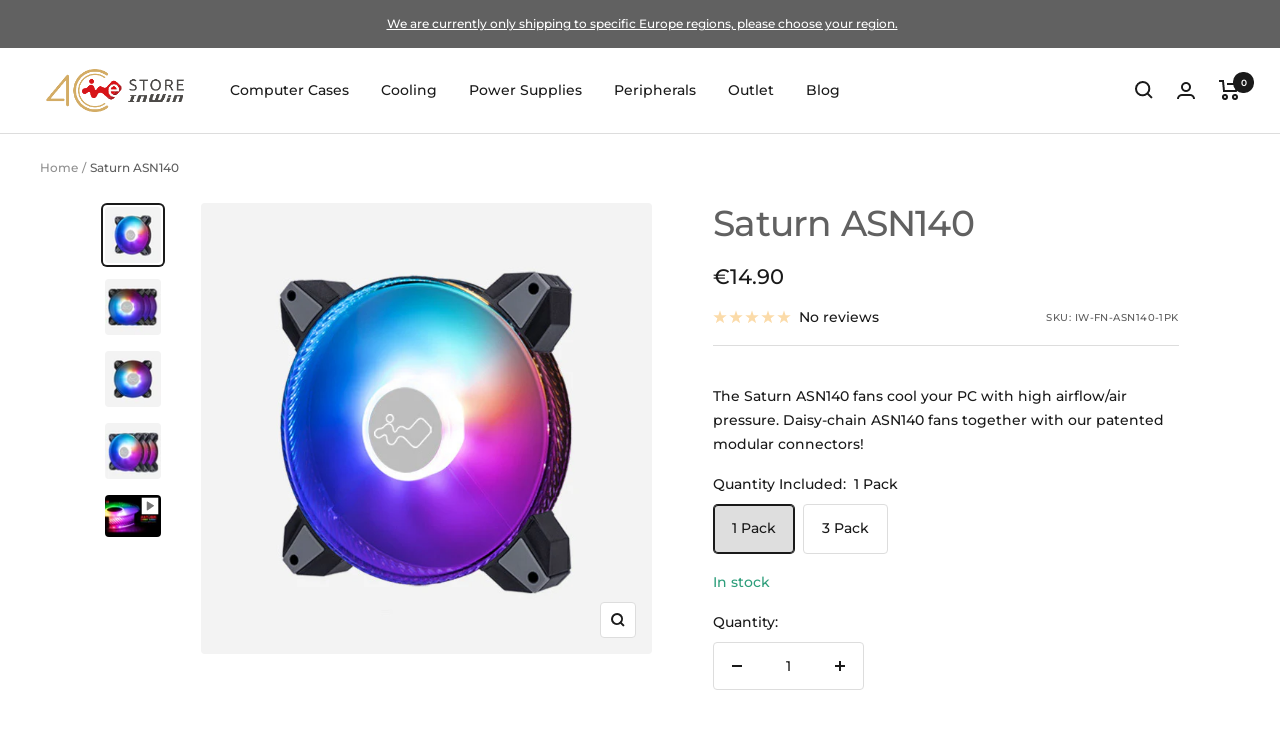

--- FILE ---
content_type: text/html; charset=utf-8
request_url: https://estore.in-win.com/products/saturn-asn140
body_size: 64345
content:
<!doctype html><html class="no-js" lang="en" dir="ltr">
  <head>
    <meta charset="utf-8">
    <meta name="viewport" content="width=device-width, initial-scale=1.0, height=device-height, minimum-scale=1.0">
    <meta name="theme-color" content="#ffffff">
    <meta name="google-site-verification" content="6LeeFv4ZAAAAAN00GCNdrNEH58HiEeBwnzLsIApP" />

    <title>Saturn ASN140</title><meta name="description" content="The Saturn ASN140 fans cool your PC with high airflow/air pressure. Daisy-chain ASN140 fans together with our patented modular connectors! Patented Modular Connector Design ARGB Lighting Effect High Airflow with Intelligent Cooling Shockproof Rubber Stands --&gt; Specs Model Saturn ASN140 Quantity Included Single Pack Model Number IW-FN-ASN140-1PK Colors Black, White Fan Size 140 x 140 x 25 mm Materials PC, PBT Rated Voltage DC 12V Rated Power 3.24W Rated Current 0.27A ADD RGB Rated Voltage DC 5V ADD RGB Rated Power 1.5W ADD RGB Rated Current 0.30A Speed Mode PWM 500 - 1400 RPM Air Flow 93.97 CFM Air Pressure 1.73 mm / H2O LED Addressable RGB Connector (Fan to Fan) 6-pin Modular Connector to M/B 4 Pin (PWM, 12V), 3 Pin (ARGB, 5V) Noise Level 36 dB(A) Bearing Type Long Lifespan Sleeve Bearing Gross Weight 190 g Package Dimensions (L x W x H) 147 x 205 x 28 mm Warranty 2 Years * InWin&#39;s products comply with RoHS regulation. * Specifications may vary based on different regions."><link rel="canonical" href="https://estore.in-win.com/products/saturn-asn140"><link rel="shortcut icon" href="//estore.in-win.com/cdn/shop/files/InWin_Logo-02_96x96.png?v=1668416700" type="image/png"><link rel="preconnect" href="https://cdn.shopify.com">
    <link rel="dns-prefetch" href="https://productreviews.shopifycdn.com">
    <link rel="dns-prefetch" href="https://www.google-analytics.com"><link rel="preconnect" href="https://fonts.shopifycdn.com" crossorigin><!--     <link rel="preload" as="style" href="//estore.in-win.com/cdn/shop/t/10/assets/app.min.js?v=79411566195958867891676951094"> -->
    <link rel="preload" as="style" href="//estore.in-win.com/cdn/shop/t/10/assets/theme.min.css?v=179109437315495966711730433575">
  <link rel="preload" as="script" href="//estore.in-win.com/cdn/shop/t/10/assets/vendor.js?v=31715688253868339281665727215">
    <link rel="preload" as="script" href="//estore.in-win.com/cdn/shop/t/10/assets/theme.js?v=126758596322845169791666940266">
    <link rel="preload" as="script" href="https://ajax.googleapis.com/ajax/libs/jquery/2.2.0/jquery.min.js"><link rel="preload" as="fetch" href="/products/saturn-asn140.js" crossorigin>
      <link rel="preload" as="image" imagesizes="(max-width: 999px) calc(100vw - 48px), 640px" imagesrcset="//estore.in-win.com/cdn/shop/products/asn140_1pack_black_list_400x.jpg?v=1652412854 400w, //estore.in-win.com/cdn/shop/products/asn140_1pack_black_list_500x.jpg?v=1652412854 500w, //estore.in-win.com/cdn/shop/products/asn140_1pack_black_list_600x.jpg?v=1652412854 600w, //estore.in-win.com/cdn/shop/products/asn140_1pack_black_list_620x.jpg?v=1652412854 620w
"><link rel="preload" as="script" href="//estore.in-win.com/cdn/shop/t/10/assets/flickity.js?v=176646718982628074891665727215"><meta property="og:type" content="product">
  <meta property="og:title" content="Saturn ASN140">
  <meta property="product:price:amount" content="14.90">
  <meta property="product:price:currency" content="EUR"><meta property="og:image" content="http://estore.in-win.com/cdn/shop/products/asn140_1pack_black_list.jpg?v=1652412854">
  <meta property="og:image:secure_url" content="https://estore.in-win.com/cdn/shop/products/asn140_1pack_black_list.jpg?v=1652412854">
  <meta property="og:image:width" content="620">
  <meta property="og:image:height" content="620"><meta property="og:description" content="The Saturn ASN140 fans cool your PC with high airflow/air pressure. Daisy-chain ASN140 fans together with our patented modular connectors! Patented Modular Connector Design ARGB Lighting Effect High Airflow with Intelligent Cooling Shockproof Rubber Stands --&gt; Specs Model Saturn ASN140 Quantity Included Single Pack Model Number IW-FN-ASN140-1PK Colors Black, White Fan Size 140 x 140 x 25 mm Materials PC, PBT Rated Voltage DC 12V Rated Power 3.24W Rated Current 0.27A ADD RGB Rated Voltage DC 5V ADD RGB Rated Power 1.5W ADD RGB Rated Current 0.30A Speed Mode PWM 500 - 1400 RPM Air Flow 93.97 CFM Air Pressure 1.73 mm / H2O LED Addressable RGB Connector (Fan to Fan) 6-pin Modular Connector to M/B 4 Pin (PWM, 12V), 3 Pin (ARGB, 5V) Noise Level 36 dB(A) Bearing Type Long Lifespan Sleeve Bearing Gross Weight 190 g Package Dimensions (L x W x H) 147 x 205 x 28 mm Warranty 2 Years * InWin&#39;s products comply with RoHS regulation. * Specifications may vary based on different regions."><meta property="og:url" content="https://estore.in-win.com/products/saturn-asn140">
<meta property="og:site_name" content="InWin EU eStore"><meta name="twitter:card" content="summary"><meta name="twitter:title" content="Saturn ASN140">
  <meta name="twitter:description" content="Patented Modular Connector Design ARGB Lighting Effect High Airflow with Intelligent Cooling Shockproof Rubber Stands Specs  Model Saturn ASN140 Quantity Included Single PackTriple Pack Model Number IW-FN-ASN140-1PKIW-FN-ASN140-3PK Colors Black, White Fan Size 140 x 140 x 25 mm Materials PC, PBT Rated Voltage DC 12V Rated Power 3.24W Rated Current 0.27A ADD RGB Rated Voltage DC 5V ADD RGB Rated Power 1.5W ADD RGB Rated Current 0.30A  Speed Mode PWM 500 - 1400 RPM Air Flow 93.97 CFM Air Pressure 1.73 mm / H2O LED Addressable RGB Connector (Fan to Fan) 6-pin Modular Connector to M/B 4 Pin (PWM, 12V), 3 Pin (ARGB, 5V) Noise Level 36 dB(A) Bearing Type Long Lifespan Sleeve Bearing Gross Weight 190 g / 0.41 lbs583 g / 1.28 lbs Package Dimensions (L x W x H) 147 x 205 x 28 mm5.75 x 8.07"><meta name="twitter:image" content="https://estore.in-win.com/cdn/shop/products/asn140_1pack_black_list_1200x1200_crop_center.jpg?v=1652412854">
  <meta name="twitter:image:alt" content="">
    
  <script type="application/ld+json">
  {
    "@context": "https://schema.org",
    "@type": "Product",
    "productID": "IW-FN-ASN140-1PK",
    "offers": [{
          "@type": "Offer",
          "name": "1 Pack",
          "availability":"https://schema.org/InStock",
          "price": 14.9,
          "priceCurrency": "EUR",
          "priceValidUntil": "2026-02-01","sku": "IW-FN-ASN140-1PK","url": "https://estore.in-win.com/products/saturn-asn140?variant=42737966547162"
        },
{
          "@type": "Offer",
          "name": "3 Pack",
          "availability":"https://schema.org/InStock",
          "price": 40.9,
          "priceCurrency": "EUR",
          "priceValidUntil": "2026-02-01","sku": "IW-FN-ASN140-3PK","url": "https://estore.in-win.com/products/saturn-asn140?variant=42737966579930"
        }
],"review": {
        "@type": "Review",
        "reviewRating": {
          "@type": "Rating",
          "ratingValue": "0",
          "bestRating": "0"
        },
        "author": {
          "@type": "Person",
          "name": "",
        }
      },
      "aggregateRating": {
        "@type": "AggregateRating",
        "ratingValue": "0",
        "reviewCount": "0",
        "worstRating": "0",
        "bestRating": "0"
      },"brand": {
      "@type": "Brand",
      "name": "InWin EU eStore"
    },
    "name": "Saturn ASN140",
    "description": "Patented Modular Connector DesignARGB Lighting EffectHigh Airflow with Intelligent CoolingShockproof Rubber StandsSpecs ModelSaturn ASN140Quantity IncludedSingle PackTriple PackModel NumberIW-FN-ASN140-1PKIW-FN-ASN140-3PKColorsBlack, WhiteFan Size140 x 140 x 25 mmMaterialsPC, PBTRated VoltageDC 12VRated Power3.24WRated Current0.27AADD RGB Rated VoltageDC 5VADD RGB Rated Power1.5WADD RGB Rated Current0.30A Speed ModePWM 500 - 1400 RPMAir Flow93.97 CFMAir Pressure1.73 mm H2OLEDAddressable RGBConnector...",
    "category": "Computer System Cooling Parts",
    "url": "https://estore.in-win.com/products/saturn-asn140",
    "sku": "IW-FN-ASN140-1PK","image": {
      "@type": "ImageObject",
      "url": "https://estore.in-win.com/cdn/shop/products/asn140_1pack_black_list.jpg?v=1652412854&width=1024",
      "image": "https://estore.in-win.com/cdn/shop/products/asn140_1pack_black_list.jpg?v=1652412854&width=1024",
      "name": "",
      "width": "1024",
      "height": "1024"
    }
  }
  </script>



  <script type="application/ld+json">
  {
    "@context": "https://schema.org",
    "@type": "BreadcrumbList",
  "itemListElement": [{
      "@type": "ListItem",
      "position": 1,
      "name": "Translation missing: en.general.home",
      "item": "https://estore.in-win.com"
    },{
          "@type": "ListItem",
          "position": 2,
          "name": "Saturn ASN140",
          "item": "https://estore.in-win.com/products/saturn-asn140"
        }]
  }
  </script>


    <link rel="preload" href="//estore.in-win.com/cdn/fonts/montserrat/montserrat_n5.07ef3781d9c78c8b93c98419da7ad4fbeebb6635.woff2" as="font" type="font/woff2" crossorigin><link rel="preload" href="//estore.in-win.com/cdn/fonts/montserrat/montserrat_n5.07ef3781d9c78c8b93c98419da7ad4fbeebb6635.woff2" as="font" type="font/woff2" crossorigin><style>
  /* Typography (heading) */
  @font-face {
  font-family: Montserrat;
  font-weight: 500;
  font-style: normal;
  font-display: swap;
  src: url("//estore.in-win.com/cdn/fonts/montserrat/montserrat_n5.07ef3781d9c78c8b93c98419da7ad4fbeebb6635.woff2") format("woff2"),
       url("//estore.in-win.com/cdn/fonts/montserrat/montserrat_n5.adf9b4bd8b0e4f55a0b203cdd84512667e0d5e4d.woff") format("woff");
}

@font-face {
  font-family: Montserrat;
  font-weight: 500;
  font-style: italic;
  font-display: swap;
  src: url("//estore.in-win.com/cdn/fonts/montserrat/montserrat_i5.d3a783eb0cc26f2fda1e99d1dfec3ebaea1dc164.woff2") format("woff2"),
       url("//estore.in-win.com/cdn/fonts/montserrat/montserrat_i5.76d414ea3d56bb79ef992a9c62dce2e9063bc062.woff") format("woff");
}

/* Typography (body) */
  @font-face {
  font-family: Montserrat;
  font-weight: 500;
  font-style: normal;
  font-display: swap;
  src: url("//estore.in-win.com/cdn/fonts/montserrat/montserrat_n5.07ef3781d9c78c8b93c98419da7ad4fbeebb6635.woff2") format("woff2"),
       url("//estore.in-win.com/cdn/fonts/montserrat/montserrat_n5.adf9b4bd8b0e4f55a0b203cdd84512667e0d5e4d.woff") format("woff");
}

@font-face {
  font-family: Montserrat;
  font-weight: 500;
  font-style: italic;
  font-display: swap;
  src: url("//estore.in-win.com/cdn/fonts/montserrat/montserrat_i5.d3a783eb0cc26f2fda1e99d1dfec3ebaea1dc164.woff2") format("woff2"),
       url("//estore.in-win.com/cdn/fonts/montserrat/montserrat_i5.76d414ea3d56bb79ef992a9c62dce2e9063bc062.woff") format("woff");
}

@font-face {
  font-family: Montserrat;
  font-weight: 600;
  font-style: normal;
  font-display: swap;
  src: url("//estore.in-win.com/cdn/fonts/montserrat/montserrat_n6.1326b3e84230700ef15b3a29fb520639977513e0.woff2") format("woff2"),
       url("//estore.in-win.com/cdn/fonts/montserrat/montserrat_n6.652f051080eb14192330daceed8cd53dfdc5ead9.woff") format("woff");
}

@font-face {
  font-family: Montserrat;
  font-weight: 600;
  font-style: italic;
  font-display: swap;
  src: url("//estore.in-win.com/cdn/fonts/montserrat/montserrat_i6.e90155dd2f004112a61c0322d66d1f59dadfa84b.woff2") format("woff2"),
       url("//estore.in-win.com/cdn/fonts/montserrat/montserrat_i6.41470518d8e9d7f1bcdd29a447c2397e5393943f.woff") format("woff");
}

:root {--heading-color: 97, 97, 97;
    --text-color: 26, 26, 26;
    --background: 255, 255, 255;
    --secondary-background: 222, 222, 222;
    --border-color: 221, 221, 221;
    --border-color-darker: 163, 163, 163;
    --success-color: 46, 158, 123;
    --success-background: 213, 236, 229;
    --error-color: 222, 42, 42;
    --error-background: 253, 240, 240;
    --primary-button-background: 219, 28, 59;
    --primary-button-text-color: 255, 255, 255;
    --secondary-button-background: 219, 28, 59;
    --secondary-button-text-color: 255, 255, 255;
    --product-star-rating: 246, 164, 41;
    --product-on-sale-accent: 176, 18, 44;
    --product-sold-out-accent: 171, 171, 171;
    --product-custom-label-background: 64, 93, 230;
    --product-custom-label-text-color: 255, 255, 255;
    --product-custom-label-2-background: 243, 229, 182;
    --product-custom-label-2-text-color: 0, 0, 0;
    --product-low-stock-text-color: 222, 42, 42;
    --product-in-stock-text-color: 46, 158, 123;
    --loading-bar-background: 26, 26, 26;

    /* We duplicate some "base" colors as root colors, which is useful to use on drawer elements or popover without. Those should not be overridden to avoid issues */
    --root-heading-color: 97, 97, 97;
    --root-text-color: 26, 26, 26;
    --root-background: 255, 255, 255;
    --root-border-color: 221, 221, 221;
    --root-primary-button-background: 219, 28, 59;
    --root-primary-button-text-color: 255, 255, 255;

    --base-font-size: 14px;
    --heading-font-family: Montserrat, sans-serif;
    --heading-font-weight: 500;
    --heading-font-style: normal;
    --heading-text-transform: normal;
    --text-font-family: Montserrat, sans-serif;
    --text-font-weight: 500;
    --text-font-style: normal;
    --text-font-bold-weight: 600;

    /* Typography (font size) */
    --heading-xxsmall-font-size: 11px;
    --heading-xsmall-font-size: 11px;
    --heading-small-font-size: 12px;
    --heading-large-font-size: 36px;
    --heading-h1-font-size: 36px;
    --heading-h2-font-size: 30px;
    --heading-h3-font-size: 26px;
    --heading-h4-font-size: 24px;
    --heading-h5-font-size: 20px;
    --heading-h6-font-size: 16px;

    /* Control the look and feel of the theme by changing radius of various elements */
    --button-border-radius: 4px;
    --block-border-radius: 8px;
    --block-border-radius-reduced: 4px;
    --color-swatch-border-radius: 0px;

    /* Button size */
    --button-height: 48px;
    --button-small-height: 40px;

    /* Form related */
    --form-input-field-height: 48px;
    --form-input-gap: 16px;
    --form-submit-margin: 24px;

    /* Product listing related variables */
    --product-list-block-spacing: 32px;

    /* Video related */
    --play-button-background: 255, 255, 255;
    --play-button-arrow: 26, 26, 26;

    /* RTL support */
    --transform-logical-flip: 1;
    --transform-origin-start: left;
    --transform-origin-end: right;

    /* Other */
    --zoom-cursor-svg-url: url(//estore.in-win.com/cdn/shop/t/10/assets/zoom-cursor.svg?v=1201279167966953441668392037);
    --arrow-right-svg-url: url(//estore.in-win.com/cdn/shop/t/10/assets/arrow-right.svg?v=88946934944805437251668392036);
    --arrow-left-svg-url: url(//estore.in-win.com/cdn/shop/t/10/assets/arrow-left.svg?v=112457598847827652331668392037);

    /* Some useful variables that we can reuse in our CSS. Some explanation are needed for some of them:
       - container-max-width-minus-gutters: represents the container max width without the edge gutters
       - container-outer-width: considering the screen width, represent all the space outside the container
       - container-outer-margin: same as container-outer-width but get set to 0 inside a container
       - container-inner-width: the effective space inside the container (minus gutters)
       - grid-column-width: represents the width of a single column of the grid
       - vertical-breather: this is a variable that defines the global "spacing" between sections, and inside the section
                            to create some "breath" and minimum spacing
     */
    --container-max-width: 1600px;
    --container-gutter: 24px;
    --container-max-width-minus-gutters: calc(var(--container-max-width) - (var(--container-gutter)) * 2);
    --container-outer-width: max(calc((100vw - var(--container-max-width-minus-gutters)) / 2), var(--container-gutter));
    --container-outer-margin: var(--container-outer-width);
    --container-inner-width: calc(100vw - var(--container-outer-width) * 2);

    --grid-column-count: 10;
    --grid-gap: 24px;
    --grid-column-width: calc((100vw - var(--container-outer-width) * 2 - var(--grid-gap) * (var(--grid-column-count) - 1)) / var(--grid-column-count));

    --vertical-breather: 48px;
    --vertical-breather-tight: 48px;

    /* Shopify related variables */
    --payment-terms-background-color: #ffffff;
  }

  @media screen and (min-width: 741px) {
    :root {
      --container-gutter: 40px;
      --grid-column-count: 20;
      --vertical-breather: 64px;
      --vertical-breather-tight: 64px;

      /* Typography (font size) */
      --heading-xsmall-font-size: 12px;
      --heading-small-font-size: 13px;
      --heading-large-font-size: 52px;
      --heading-h1-font-size: 48px;
      --heading-h2-font-size: 38px;
      --heading-h3-font-size: 32px;
      --heading-h4-font-size: 24px;
      --heading-h5-font-size: 20px;
      --heading-h6-font-size: 18px;

      /* Form related */
      --form-input-field-height: 52px;
      --form-submit-margin: 32px;

      /* Button size */
      --button-height: 52px;
      --button-small-height: 44px;
    }
  }

  @media screen and (min-width: 1200px) {
    :root {
      --vertical-breather: 80px;
      --vertical-breather-tight: 64px;
      --product-list-block-spacing: 48px;

      /* Typography */
      --heading-large-font-size: 64px;
      --heading-h1-font-size: 56px;
      --heading-h2-font-size: 48px;
      --heading-h3-font-size: 36px;
      --heading-h4-font-size: 30px;
      --heading-h5-font-size: 24px;
      --heading-h6-font-size: 18px;
    }
  }

  @media screen and (min-width: 1600px) {
    :root {
      --vertical-breather: 90px;
      --vertical-breather-tight: 64px;
    }
  }
</style>
    <script>
  // This allows to expose several variables to the global scope, to be used in scripts
  window.themeVariables = {
    settings: {
      direction: "ltr",
      pageType: "product",
      cartCount: 0,
      moneyFormat: "€{{ amount }}",
      moneyWithCurrencyFormat: "€{{ amount }} EUR",
      showVendor: false,
      discountMode: "percentage",
      currencyCodeEnabled: false,
      searchMode: "product,article,collection",
      searchUnavailableProducts: "last",
      cartType: "drawer",
      cartCurrency: "EUR",
      mobileZoomFactor: 2.5
    },

    routes: {
      host: "estore.in-win.com",
      rootUrl: "\/",
      rootUrlWithoutSlash: '',
      cartUrl: "\/cart",
      cartAddUrl: "\/cart\/add",
      cartChangeUrl: "\/cart\/change",
      searchUrl: "\/search",
      predictiveSearchUrl: "\/search\/suggest",
      productRecommendationsUrl: "\/recommendations\/products"
    },

    strings: {
      accessibilityDelete: "Delete",
      accessibilityClose: "Close",
      collectionSoldOut: "Sold out",
      collectionDiscount: "Save @savings@",
      productSalePrice: "Sale price",
      productRegularPrice: "Regular price",
      productFormUnavailable: "Unavailable",
      productFormSoldOut: "Sold out",
      productFormPreOrder: "Pre-order",
      productFormAddToCart: "Add to cart",
      searchNoResults: "No results could be found.",
      searchNewSearch: "New search",
      searchProducts: "Products",
      searchArticles: "Journal",
      searchPages: "Pages",
      searchCollections: "Collections",
      cartViewCart: "View cart",
      cartItemAdded: "Item added to your cart!",
      cartItemAddedShort: "Added to your cart!",
      cartAddOrderNote: "Add order note",
      cartEditOrderNote: "Edit order note",
      shippingEstimatorNoResults: "Sorry, we do not ship to your address.",
      shippingEstimatorOneResult: "There is one shipping rate for your address:",
      shippingEstimatorMultipleResults: "There are several shipping rates for your address:",
      shippingEstimatorError: "One or more error occurred while retrieving shipping rates:"
    },

    libs: {
      flickity: "\/\/estore.in-win.com\/cdn\/shop\/t\/10\/assets\/flickity.js?v=176646718982628074891665727215",
      photoswipe: "\/\/estore.in-win.com\/cdn\/shop\/t\/10\/assets\/photoswipe.js?v=132268647426145925301665727215",
      qrCode: "\/\/estore.in-win.com\/cdn\/shopifycloud\/storefront\/assets\/themes_support\/vendor\/qrcode-3f2b403b.js"
    },

    breakpoints: {
      phone: 'screen and (max-width: 740px)',
      tablet: 'screen and (min-width: 741px) and (max-width: 999px)',
      tabletAndUp: 'screen and (min-width: 741px)',
      pocket: 'screen and (max-width: 999px)',
      lap: 'screen and (min-width: 1000px) and (max-width: 1199px)',
      lapAndUp: 'screen and (min-width: 1000px)',
      desktop: 'screen and (min-width: 1200px)',
      wide: 'screen and (min-width: 1400px)'
    }
  };

  window.addEventListener('pageshow', async () => {
    const cartContent = await (await fetch(`${window.themeVariables.routes.cartUrl}.js`, {cache: 'reload'})).json();
    document.documentElement.dispatchEvent(new CustomEvent('cart:refresh', {detail: {cart: cartContent}}));
  });

  if ('noModule' in HTMLScriptElement.prototype) {
    // Old browsers (like IE) that does not support module will be considered as if not executing JS at all
    document.documentElement.className = document.documentElement.className.replace('no-js', 'js');

    requestAnimationFrame(() => {
      const viewportHeight = (window.visualViewport ? window.visualViewport.height : document.documentElement.clientHeight);
      document.documentElement.style.setProperty('--window-height',viewportHeight + 'px');
    });
  }// We save the product ID in local storage to be eventually used for recently viewed section
    try {
      const items = JSON.parse(localStorage.getItem('theme:recently-viewed-products') || '[]');

      // We check if the current product already exists, and if it does not, we add it at the start
      if (!items.includes(7632431120602)) {
        items.unshift(7632431120602);
      }

      localStorage.setItem('theme:recently-viewed-products', JSON.stringify(items.slice(0, 20)));
    } catch (e) {
      // Safari in private mode does not allow setting item, we silently fail
    }</script>

    <link rel="stylesheet" href="//estore.in-win.com/cdn/shop/t/10/assets/theme.min.css?v=179109437315495966711730433575">

    <script src="https://ajax.googleapis.com/ajax/libs/jquery/2.2.0/jquery.min.js"></script>
    <script src="//estore.in-win.com/cdn/shop/t/10/assets/vendor.js?v=31715688253868339281665727215" defer></script>
    <script src="//estore.in-win.com/cdn/shop/t/10/assets/theme.js?v=126758596322845169791666940266" defer></script>
    <script src="//estore.in-win.com/cdn/shop/t/10/assets/custom.js?v=82901530214311537441687153349" defer></script>

    <script>window.performance && window.performance.mark && window.performance.mark('shopify.content_for_header.start');</script><meta name="google-site-verification" content="bKYS-tw5oNNpfV1Sc1uGm_4SZG8f2wXsz4232u6_sMM">
<meta name="facebook-domain-verification" content="g6v0dps4frurmm0iwih5qee1zb7w8u">
<meta id="shopify-digital-wallet" name="shopify-digital-wallet" content="/63268815066/digital_wallets/dialog">
<meta name="shopify-checkout-api-token" content="157bbc5642698ba11bba81194c6e21ca">
<meta id="in-context-paypal-metadata" data-shop-id="63268815066" data-venmo-supported="false" data-environment="production" data-locale="en_US" data-paypal-v4="true" data-currency="EUR">
<link rel="alternate" hreflang="x-default" href="https://estore.in-win.com/products/saturn-asn140">
<link rel="alternate" hreflang="en" href="https://estore.in-win.com/products/saturn-asn140">
<link rel="alternate" hreflang="en-FR" href="https://estore.in-win.com/en-fr/products/saturn-asn140">
<link rel="alternate" hreflang="en-GB" href="https://estore.in-win.com/en-gb/products/saturn-asn140">
<link rel="alternate" hreflang="en-NL" href="https://estore.in-win.com/en-nl/products/saturn-asn140">
<link rel="alternate" type="application/json+oembed" href="https://estore.in-win.com/products/saturn-asn140.oembed">
<script async="async" src="/checkouts/internal/preloads.js?locale=en-DE"></script>
<link rel="preconnect" href="https://shop.app" crossorigin="anonymous">
<script async="async" src="https://shop.app/checkouts/internal/preloads.js?locale=en-DE&shop_id=63268815066" crossorigin="anonymous"></script>
<script id="apple-pay-shop-capabilities" type="application/json">{"shopId":63268815066,"countryCode":"NL","currencyCode":"EUR","merchantCapabilities":["supports3DS"],"merchantId":"gid:\/\/shopify\/Shop\/63268815066","merchantName":"InWin EU eStore","requiredBillingContactFields":["postalAddress","email","phone"],"requiredShippingContactFields":["postalAddress","email","phone"],"shippingType":"shipping","supportedNetworks":["visa","maestro","masterCard"],"total":{"type":"pending","label":"InWin EU eStore","amount":"1.00"},"shopifyPaymentsEnabled":true,"supportsSubscriptions":true}</script>
<script id="shopify-features" type="application/json">{"accessToken":"157bbc5642698ba11bba81194c6e21ca","betas":["rich-media-storefront-analytics"],"domain":"estore.in-win.com","predictiveSearch":true,"shopId":63268815066,"locale":"en"}</script>
<script>var Shopify = Shopify || {};
Shopify.shop = "in-win-eu-estore.myshopify.com";
Shopify.locale = "en";
Shopify.currency = {"active":"EUR","rate":"1.0"};
Shopify.country = "DE";
Shopify.theme = {"name":"Focal","id":136443658458,"schema_name":"Focal","schema_version":"9.0.0","theme_store_id":714,"role":"main"};
Shopify.theme.handle = "null";
Shopify.theme.style = {"id":null,"handle":null};
Shopify.cdnHost = "estore.in-win.com/cdn";
Shopify.routes = Shopify.routes || {};
Shopify.routes.root = "/";</script>
<script type="module">!function(o){(o.Shopify=o.Shopify||{}).modules=!0}(window);</script>
<script>!function(o){function n(){var o=[];function n(){o.push(Array.prototype.slice.apply(arguments))}return n.q=o,n}var t=o.Shopify=o.Shopify||{};t.loadFeatures=n(),t.autoloadFeatures=n()}(window);</script>
<script>
  window.ShopifyPay = window.ShopifyPay || {};
  window.ShopifyPay.apiHost = "shop.app\/pay";
  window.ShopifyPay.redirectState = null;
</script>
<script id="shop-js-analytics" type="application/json">{"pageType":"product"}</script>
<script defer="defer" async type="module" src="//estore.in-win.com/cdn/shopifycloud/shop-js/modules/v2/client.init-shop-cart-sync_BT-GjEfc.en.esm.js"></script>
<script defer="defer" async type="module" src="//estore.in-win.com/cdn/shopifycloud/shop-js/modules/v2/chunk.common_D58fp_Oc.esm.js"></script>
<script defer="defer" async type="module" src="//estore.in-win.com/cdn/shopifycloud/shop-js/modules/v2/chunk.modal_xMitdFEc.esm.js"></script>
<script type="module">
  await import("//estore.in-win.com/cdn/shopifycloud/shop-js/modules/v2/client.init-shop-cart-sync_BT-GjEfc.en.esm.js");
await import("//estore.in-win.com/cdn/shopifycloud/shop-js/modules/v2/chunk.common_D58fp_Oc.esm.js");
await import("//estore.in-win.com/cdn/shopifycloud/shop-js/modules/v2/chunk.modal_xMitdFEc.esm.js");

  window.Shopify.SignInWithShop?.initShopCartSync?.({"fedCMEnabled":true,"windoidEnabled":true});

</script>
<script>
  window.Shopify = window.Shopify || {};
  if (!window.Shopify.featureAssets) window.Shopify.featureAssets = {};
  window.Shopify.featureAssets['shop-js'] = {"shop-cart-sync":["modules/v2/client.shop-cart-sync_DZOKe7Ll.en.esm.js","modules/v2/chunk.common_D58fp_Oc.esm.js","modules/v2/chunk.modal_xMitdFEc.esm.js"],"init-fed-cm":["modules/v2/client.init-fed-cm_B6oLuCjv.en.esm.js","modules/v2/chunk.common_D58fp_Oc.esm.js","modules/v2/chunk.modal_xMitdFEc.esm.js"],"shop-cash-offers":["modules/v2/client.shop-cash-offers_D2sdYoxE.en.esm.js","modules/v2/chunk.common_D58fp_Oc.esm.js","modules/v2/chunk.modal_xMitdFEc.esm.js"],"shop-login-button":["modules/v2/client.shop-login-button_QeVjl5Y3.en.esm.js","modules/v2/chunk.common_D58fp_Oc.esm.js","modules/v2/chunk.modal_xMitdFEc.esm.js"],"pay-button":["modules/v2/client.pay-button_DXTOsIq6.en.esm.js","modules/v2/chunk.common_D58fp_Oc.esm.js","modules/v2/chunk.modal_xMitdFEc.esm.js"],"shop-button":["modules/v2/client.shop-button_DQZHx9pm.en.esm.js","modules/v2/chunk.common_D58fp_Oc.esm.js","modules/v2/chunk.modal_xMitdFEc.esm.js"],"avatar":["modules/v2/client.avatar_BTnouDA3.en.esm.js"],"init-windoid":["modules/v2/client.init-windoid_CR1B-cfM.en.esm.js","modules/v2/chunk.common_D58fp_Oc.esm.js","modules/v2/chunk.modal_xMitdFEc.esm.js"],"init-shop-for-new-customer-accounts":["modules/v2/client.init-shop-for-new-customer-accounts_C_vY_xzh.en.esm.js","modules/v2/client.shop-login-button_QeVjl5Y3.en.esm.js","modules/v2/chunk.common_D58fp_Oc.esm.js","modules/v2/chunk.modal_xMitdFEc.esm.js"],"init-shop-email-lookup-coordinator":["modules/v2/client.init-shop-email-lookup-coordinator_BI7n9ZSv.en.esm.js","modules/v2/chunk.common_D58fp_Oc.esm.js","modules/v2/chunk.modal_xMitdFEc.esm.js"],"init-shop-cart-sync":["modules/v2/client.init-shop-cart-sync_BT-GjEfc.en.esm.js","modules/v2/chunk.common_D58fp_Oc.esm.js","modules/v2/chunk.modal_xMitdFEc.esm.js"],"shop-toast-manager":["modules/v2/client.shop-toast-manager_DiYdP3xc.en.esm.js","modules/v2/chunk.common_D58fp_Oc.esm.js","modules/v2/chunk.modal_xMitdFEc.esm.js"],"init-customer-accounts":["modules/v2/client.init-customer-accounts_D9ZNqS-Q.en.esm.js","modules/v2/client.shop-login-button_QeVjl5Y3.en.esm.js","modules/v2/chunk.common_D58fp_Oc.esm.js","modules/v2/chunk.modal_xMitdFEc.esm.js"],"init-customer-accounts-sign-up":["modules/v2/client.init-customer-accounts-sign-up_iGw4briv.en.esm.js","modules/v2/client.shop-login-button_QeVjl5Y3.en.esm.js","modules/v2/chunk.common_D58fp_Oc.esm.js","modules/v2/chunk.modal_xMitdFEc.esm.js"],"shop-follow-button":["modules/v2/client.shop-follow-button_CqMgW2wH.en.esm.js","modules/v2/chunk.common_D58fp_Oc.esm.js","modules/v2/chunk.modal_xMitdFEc.esm.js"],"checkout-modal":["modules/v2/client.checkout-modal_xHeaAweL.en.esm.js","modules/v2/chunk.common_D58fp_Oc.esm.js","modules/v2/chunk.modal_xMitdFEc.esm.js"],"shop-login":["modules/v2/client.shop-login_D91U-Q7h.en.esm.js","modules/v2/chunk.common_D58fp_Oc.esm.js","modules/v2/chunk.modal_xMitdFEc.esm.js"],"lead-capture":["modules/v2/client.lead-capture_BJmE1dJe.en.esm.js","modules/v2/chunk.common_D58fp_Oc.esm.js","modules/v2/chunk.modal_xMitdFEc.esm.js"],"payment-terms":["modules/v2/client.payment-terms_Ci9AEqFq.en.esm.js","modules/v2/chunk.common_D58fp_Oc.esm.js","modules/v2/chunk.modal_xMitdFEc.esm.js"]};
</script>
<script>(function() {
  var isLoaded = false;
  function asyncLoad() {
    if (isLoaded) return;
    isLoaded = true;
    var urls = ["https:\/\/cstt-app.herokuapp.com\/get_script\/cb444790ed4611ecb5f4823c8605583a.js?v=367831\u0026shop=in-win-eu-estore.myshopify.com","https:\/\/sprt-mws-legacy-files.spur-i-t.com\/motivator\/source.js?mw_motivator_t=1671412030\u0026shop=in-win-eu-estore.myshopify.com","\/\/cdn.shopify.com\/proxy\/1b9be7fe2bb120d9642532e3aea3f8d571b01ffc7ac1e4000b9abf7191916dc9\/storage.googleapis.com\/timesact-resources\/scripts\/timesact.js?shop=in-win-eu-estore.myshopify.com\u0026sp-cache-control=cHVibGljLCBtYXgtYWdlPTkwMA","\/\/cdn.shopify.com\/proxy\/3de920c7ec889e63c529e6fc9ee8301fb8c31ed56398320a8bc61cebaa34ba37\/d33a6lvgbd0fej.cloudfront.net\/script_tag\/secomapp.scripttag.js?shop=in-win-eu-estore.myshopify.com\u0026sp-cache-control=cHVibGljLCBtYXgtYWdlPTkwMA"];
    for (var i = 0; i < urls.length; i++) {
      var s = document.createElement('script');
      s.type = 'text/javascript';
      s.async = true;
      s.src = urls[i];
      var x = document.getElementsByTagName('script')[0];
      x.parentNode.insertBefore(s, x);
    }
  };
  if(window.attachEvent) {
    window.attachEvent('onload', asyncLoad);
  } else {
    window.addEventListener('load', asyncLoad, false);
  }
})();</script>
<script id="__st">var __st={"a":63268815066,"offset":3600,"reqid":"4b517784-49d5-435b-99ca-3cc247bc5469-1769121849","pageurl":"estore.in-win.com\/products\/saturn-asn140","u":"e694c6dfe3e7","p":"product","rtyp":"product","rid":7632431120602};</script>
<script>window.ShopifyPaypalV4VisibilityTracking = true;</script>
<script id="captcha-bootstrap">!function(){'use strict';const t='contact',e='account',n='new_comment',o=[[t,t],['blogs',n],['comments',n],[t,'customer']],c=[[e,'customer_login'],[e,'guest_login'],[e,'recover_customer_password'],[e,'create_customer']],r=t=>t.map((([t,e])=>`form[action*='/${t}']:not([data-nocaptcha='true']) input[name='form_type'][value='${e}']`)).join(','),a=t=>()=>t?[...document.querySelectorAll(t)].map((t=>t.form)):[];function s(){const t=[...o],e=r(t);return a(e)}const i='password',u='form_key',d=['recaptcha-v3-token','g-recaptcha-response','h-captcha-response',i],f=()=>{try{return window.sessionStorage}catch{return}},m='__shopify_v',_=t=>t.elements[u];function p(t,e,n=!1){try{const o=window.sessionStorage,c=JSON.parse(o.getItem(e)),{data:r}=function(t){const{data:e,action:n}=t;return t[m]||n?{data:e,action:n}:{data:t,action:n}}(c);for(const[e,n]of Object.entries(r))t.elements[e]&&(t.elements[e].value=n);n&&o.removeItem(e)}catch(o){console.error('form repopulation failed',{error:o})}}const l='form_type',E='cptcha';function T(t){t.dataset[E]=!0}const w=window,h=w.document,L='Shopify',v='ce_forms',y='captcha';let A=!1;((t,e)=>{const n=(g='f06e6c50-85a8-45c8-87d0-21a2b65856fe',I='https://cdn.shopify.com/shopifycloud/storefront-forms-hcaptcha/ce_storefront_forms_captcha_hcaptcha.v1.5.2.iife.js',D={infoText:'Protected by hCaptcha',privacyText:'Privacy',termsText:'Terms'},(t,e,n)=>{const o=w[L][v],c=o.bindForm;if(c)return c(t,g,e,D).then(n);var r;o.q.push([[t,g,e,D],n]),r=I,A||(h.body.append(Object.assign(h.createElement('script'),{id:'captcha-provider',async:!0,src:r})),A=!0)});var g,I,D;w[L]=w[L]||{},w[L][v]=w[L][v]||{},w[L][v].q=[],w[L][y]=w[L][y]||{},w[L][y].protect=function(t,e){n(t,void 0,e),T(t)},Object.freeze(w[L][y]),function(t,e,n,w,h,L){const[v,y,A,g]=function(t,e,n){const i=e?o:[],u=t?c:[],d=[...i,...u],f=r(d),m=r(i),_=r(d.filter((([t,e])=>n.includes(e))));return[a(f),a(m),a(_),s()]}(w,h,L),I=t=>{const e=t.target;return e instanceof HTMLFormElement?e:e&&e.form},D=t=>v().includes(t);t.addEventListener('submit',(t=>{const e=I(t);if(!e)return;const n=D(e)&&!e.dataset.hcaptchaBound&&!e.dataset.recaptchaBound,o=_(e),c=g().includes(e)&&(!o||!o.value);(n||c)&&t.preventDefault(),c&&!n&&(function(t){try{if(!f())return;!function(t){const e=f();if(!e)return;const n=_(t);if(!n)return;const o=n.value;o&&e.removeItem(o)}(t);const e=Array.from(Array(32),(()=>Math.random().toString(36)[2])).join('');!function(t,e){_(t)||t.append(Object.assign(document.createElement('input'),{type:'hidden',name:u})),t.elements[u].value=e}(t,e),function(t,e){const n=f();if(!n)return;const o=[...t.querySelectorAll(`input[type='${i}']`)].map((({name:t})=>t)),c=[...d,...o],r={};for(const[a,s]of new FormData(t).entries())c.includes(a)||(r[a]=s);n.setItem(e,JSON.stringify({[m]:1,action:t.action,data:r}))}(t,e)}catch(e){console.error('failed to persist form',e)}}(e),e.submit())}));const S=(t,e)=>{t&&!t.dataset[E]&&(n(t,e.some((e=>e===t))),T(t))};for(const o of['focusin','change'])t.addEventListener(o,(t=>{const e=I(t);D(e)&&S(e,y())}));const B=e.get('form_key'),M=e.get(l),P=B&&M;t.addEventListener('DOMContentLoaded',(()=>{const t=y();if(P)for(const e of t)e.elements[l].value===M&&p(e,B);[...new Set([...A(),...v().filter((t=>'true'===t.dataset.shopifyCaptcha))])].forEach((e=>S(e,t)))}))}(h,new URLSearchParams(w.location.search),n,t,e,['guest_login'])})(!0,!0)}();</script>
<script integrity="sha256-4kQ18oKyAcykRKYeNunJcIwy7WH5gtpwJnB7kiuLZ1E=" data-source-attribution="shopify.loadfeatures" defer="defer" src="//estore.in-win.com/cdn/shopifycloud/storefront/assets/storefront/load_feature-a0a9edcb.js" crossorigin="anonymous"></script>
<script crossorigin="anonymous" defer="defer" src="//estore.in-win.com/cdn/shopifycloud/storefront/assets/shopify_pay/storefront-65b4c6d7.js?v=20250812"></script>
<script data-source-attribution="shopify.dynamic_checkout.dynamic.init">var Shopify=Shopify||{};Shopify.PaymentButton=Shopify.PaymentButton||{isStorefrontPortableWallets:!0,init:function(){window.Shopify.PaymentButton.init=function(){};var t=document.createElement("script");t.src="https://estore.in-win.com/cdn/shopifycloud/portable-wallets/latest/portable-wallets.en.js",t.type="module",document.head.appendChild(t)}};
</script>
<script data-source-attribution="shopify.dynamic_checkout.buyer_consent">
  function portableWalletsHideBuyerConsent(e){var t=document.getElementById("shopify-buyer-consent"),n=document.getElementById("shopify-subscription-policy-button");t&&n&&(t.classList.add("hidden"),t.setAttribute("aria-hidden","true"),n.removeEventListener("click",e))}function portableWalletsShowBuyerConsent(e){var t=document.getElementById("shopify-buyer-consent"),n=document.getElementById("shopify-subscription-policy-button");t&&n&&(t.classList.remove("hidden"),t.removeAttribute("aria-hidden"),n.addEventListener("click",e))}window.Shopify?.PaymentButton&&(window.Shopify.PaymentButton.hideBuyerConsent=portableWalletsHideBuyerConsent,window.Shopify.PaymentButton.showBuyerConsent=portableWalletsShowBuyerConsent);
</script>
<script data-source-attribution="shopify.dynamic_checkout.cart.bootstrap">document.addEventListener("DOMContentLoaded",(function(){function t(){return document.querySelector("shopify-accelerated-checkout-cart, shopify-accelerated-checkout")}if(t())Shopify.PaymentButton.init();else{new MutationObserver((function(e,n){t()&&(Shopify.PaymentButton.init(),n.disconnect())})).observe(document.body,{childList:!0,subtree:!0})}}));
</script>
<link id="shopify-accelerated-checkout-styles" rel="stylesheet" media="screen" href="https://estore.in-win.com/cdn/shopifycloud/portable-wallets/latest/accelerated-checkout-backwards-compat.css" crossorigin="anonymous">
<style id="shopify-accelerated-checkout-cart">
        #shopify-buyer-consent {
  margin-top: 1em;
  display: inline-block;
  width: 100%;
}

#shopify-buyer-consent.hidden {
  display: none;
}

#shopify-subscription-policy-button {
  background: none;
  border: none;
  padding: 0;
  text-decoration: underline;
  font-size: inherit;
  cursor: pointer;
}

#shopify-subscription-policy-button::before {
  box-shadow: none;
}

      </style>

<script>window.performance && window.performance.mark && window.performance.mark('shopify.content_for_header.end');</script>

<!--     <script src="https://shopoe.net/app.js"></script> -->

<script id="docapp-cart">window.docappCart = {"note":null,"attributes":{},"original_total_price":0,"total_price":0,"total_discount":0,"total_weight":0.0,"item_count":0,"items":[],"requires_shipping":false,"currency":"EUR","items_subtotal_price":0,"cart_level_discount_applications":[],"checkout_charge_amount":0}; window.docappCart.currency = "EUR"; window.docappCart.shop_currency = "EUR";</script>
<script id="docapp-free-item-speedup">
(() => { if (!document.documentElement.innerHTML.includes('\\/shop' + '\\/js' + '\\/free-gift-cart-upsell-pro.min.js') || window.freeGiftCartUpsellProAppLoaded) return; let script = document.createElement('script'); script.src = "https://d2fk970j0emtue.cloudfront.net/shop/js/free-gift-cart-upsell-pro.min.js?shop=in-win-eu-estore.myshopify.com"; document.getElementById('docapp-free-item-speedup').after(script); })();
</script>
<!-- Event snippet for Website sale conversion page -->
<!-- Google tag (gtag.js) event -->
<script>
  gtag('event', 'conversion_event_purchase', {
    // <event_parameters>
  });
</script>
<style>
  .drawer{
    z-index: 999;
  }
</style>
<!-- BEGIN app block: shopify://apps/gsc-countdown-timer/blocks/countdown-bar/58dc5b1b-43d2-4209-b1f3-52aff31643ed --><style>
  .gta-block__error {
    display: flex;
    flex-flow: column nowrap;
    gap: 12px;
    padding: 32px;
    border-radius: 12px;
    margin: 12px 0;
    background-color: #fff1e3;
    color: #412d00;
  }

  .gta-block__error-title {
    font-size: 18px;
    font-weight: 600;
    line-height: 28px;
  }

  .gta-block__error-body {
    font-size: 14px;
    line-height: 24px;
  }
</style>

<script>
  (function () {
    try {
      window.GSC_COUNTDOWN_META = {
        product_collections: [{"id":405374828762,"handle":"all-fans","title":"All Fans","updated_at":"2026-01-08T13:12:02+01:00","body_html":"","published_at":"2022-05-24T05:48:34+02:00","sort_order":"manual","template_suffix":"cooling-list","disjunctive":false,"rules":[{"column":"tag","relation":"equals","condition":"Fans"},{"column":"type","relation":"not_equals","condition":"mw_motivator_product"}],"published_scope":"web"},{"id":401666474202,"handle":"cooling","title":"Cooling","updated_at":"2026-01-08T13:12:02+01:00","body_html":"Cooling","published_at":"2022-03-09T03:51:20+01:00","sort_order":"manual","template_suffix":"cooling-view-all","disjunctive":false,"rules":[{"column":"tag","relation":"equals","condition":"Cooling"},{"column":"type","relation":"not_equals","condition":"mw_motivator_product"}],"published_scope":"web","image":{"created_at":"2022-04-19T11:29:10+02:00","alt":"Cooling-MR Series","width":1920,"height":1080,"src":"\/\/estore.in-win.com\/cdn\/shop\/collections\/mag_ear_overview_02_m_0ae94e9c-64da-4afa-9ce8-f1e3b4bcdec3.jpg?v=1697685353"}},{"id":402184503514,"handle":"modular-fans","title":"Modular Fans","updated_at":"2026-01-08T13:12:02+01:00","body_html":"Modular Fans","published_at":"2022-03-18T07:20:06+01:00","sort_order":"manual","template_suffix":"cooling-list","disjunctive":false,"rules":[{"column":"tag","relation":"equals","condition":"Modular Fans"},{"column":"type","relation":"not_equals","condition":"mw_motivator_product"}],"published_scope":"web"},{"id":413838246106,"handle":"all","title":"Products","updated_at":"2026-01-20T13:10:35+01:00","body_html":null,"published_at":"2022-11-09T06:41:23+01:00","sort_order":"manual","template_suffix":null,"disjunctive":false,"rules":[{"column":"type","relation":"not_equals","condition":"mw_hidden_cart_fee"},{"column":"type","relation":"not_equals","condition":"Product Fee"},{"column":"type","relation":"not_equals","condition":"mw_product_option"},{"column":"type","relation":"not_equals","condition":"mw_motivator_product"},{"column":"type","relation":"not_equals","condition":"mw_product_option_cloned"}],"published_scope":"web"}],
        product_tags: ["Cooling","Fans","Modular Fans"],
      };

      const widgets = [{"bar":{"sticky":true,"justify":"center","position":"top","closeButton":{"color":"#1d1d1d","enabled":true}},"key":"GSC-BAR-AVvlmFaderrq","type":"bar","timer":{"date":"2025-11-14T10:00:00.000+01:00","mode":"date","daily":{"tz":"Etc\/GMT-0","endHours":14,"endMinutes":0,"repeatDays":[0,1,2,3,4,5,6],"startHours":10,"startMinutes":0},"hours":70,"onEnd":"hide","minutes":0,"seconds":0,"scheduling":{"end":null,"start":null}},"content":{"align":"center","items":[{"id":"text-eMMuXFpcOsZM","type":"text","align":"left","color":"#ff3324","value":"Black Friday","enabled":true,"padding":{"mobile":{},"desktop":{}},"fontFamily":"font1","fontWeight":"700","textTransform":"uppercase","mobileFontSize":"15px","desktopFontSize":"37px","mobileLineHeight":"1.3","desktopLineHeight":"1.2","mobileLetterSpacing":"0","desktopLetterSpacing":"0"},{"id":"text-NCJzkgcsKXHC","type":"text","align":"left","color":"#ffffff","value":"Begins in …","enabled":true,"padding":{"mobile":{},"desktop":{}},"fontFamily":"font2","fontWeight":"500","textTransform":"unset","mobileFontSize":"8px","desktopFontSize":"19px","mobileLineHeight":"1.3","desktopLineHeight":"1.3","mobileLetterSpacing":"0","desktopLetterSpacing":"0"},{"id":"timer-vFEfPAZdWpOY","type":"timer","view":"custom","border":{"size":"2px","color":"#FFFFFF","enabled":false},"digits":{"gap":"3px","color":"#ffd813","fontSize":"80px","fontFamily":"font3","fontWeight":"700"},"labels":{"days":"days","color":"#ffffff","hours":"hours","enabled":true,"minutes":"mins","seconds":"secs","fontSize":"20px","fontFamily":"font2","fontWeight":"500","milliseconds":"ms","textTransform":"uppercase"},"layout":"separate","margin":{"mobile":{},"desktop":{}},"radius":{"value":"16px","enabled":false},"shadow":{"type":"","color":"black","enabled":true},"enabled":true,"padding":{"mobile":{},"desktop":{"top":"0px"}},"fontSize":{"mobile":"14px","desktop":"18px"},"separator":{"type":"colon","color":"#ffd813","enabled":true},"background":{"blur":"2px","color":"#000000","enabled":false},"unitFormat":"d:h:m:s","mobileWidth":"120px","desktopWidth":"273px"},{"id":"button-bmvdJtskFoqT","href":"https:\/\/shopify.com","type":"button","label":"Shop now","width":"content","border":{"size":"2px","color":"#1d1d1d","enabled":true},"margin":{"mobile":{"top":"0px","left":"0px","right":"0px","bottom":"0px"},"desktop":{"top":"0px","left":"0px","right":"0px","bottom":"0px"}},"radius":{"value":"0px","enabled":true},"target":"_self","enabled":false,"padding":{"mobile":{"top":"4px","left":"20px","right":"20px","bottom":"4px"},"desktop":{"top":"12px","left":"32px","right":"32px","bottom":"12px"}},"textColor":"#dbee10","background":{"blur":"0px","color":"#000000","enabled":true},"fontFamily":"font2","fontWeight":"500","textTransform":"uppercase","mobileFontSize":"12px","desktopFontSize":"13px","mobileLetterSpacing":"0","desktopLetterSpacing":"0"},{"id":"coupon-ukRjtHuwSpYG","code":"PASTE YOUR CODE","icon":{"type":"tag","enabled":true},"type":"coupon","label":"Save 35%","action":"copy","border":{"size":"2px","color":"#000000","enabled":true},"margin":{"mobile":{"top":"0px","left":"0px","right":"0px","bottom":"0px"},"desktop":{"top":"0px","left":"0px","right":"0px","bottom":"0px"}},"radius":{"value":"0px","enabled":false},"enabled":false,"padding":{"mobile":{"top":"4px","left":"12px","right":"12px","bottom":"4px"},"desktop":{"top":"6px","left":"16px","right":"16px","bottom":"6px"}},"textColor":"#000000","background":{"blur":"0px","color":"#dcee13","enabled":true},"fontFamily":"font2","fontWeight":"600","textTransform":"uppercase","mobileFontSize":"12px","desktopFontSize":"29px"}],"border":{"size":"1px","color":"#000000","enabled":false},"layout":"column","margin":{"mobile":{"top":"0px","left":"0px","right":"0px","bottom":"0px"},"desktop":{"top":"0px","left":"0px","right":"0px","bottom":"0px"}},"radius":{"value":"8px","enabled":false},"padding":{"mobile":{"top":"4px","left":"0px","right":"0px","bottom":"4px"},"desktop":{"top":"8px","left":"28px","right":"28px","bottom":"8px"}},"mobileGap":"12px","background":{"src":null,"blur":"8px","source":"color","bgColor":"#000000","enabled":true,"overlayColor":"rgba(0,0,0,0)"},"desktopGap":"24px","mobileWidth":"100%","desktopWidth":"400px","backgroundClick":{"url":"","target":"_self","enabled":false}},"enabled":true,"general":{"font1":"Squada One, cursive","font2":"Oswald, sans-serif","font3":"Squada One, cursive","preset":"black-friday-bar-2","breakpoint":"768px"},"section":null,"userCss":"","targeting":{"geo":null,"pages":{"cart":true,"home":true,"other":true,"password":true,"products":{"mode":"all","tags":[],"enabled":true,"specificProducts":[],"productsInCollections":[]},"collections":{"mode":"all","items":[],"enabled":true}}}},{"bar":{"sticky":false,"justify":"center","position":"top","closeButton":{"color":"#1d1d1d","enabled":true}},"key":"GSC-BAR-QoKWFahOrAbk","type":"bar","timer":{"date":"2025-12-14T10:00:00.000+01:00","mode":"date","daily":{"tz":"Etc\/GMT-0","endHours":14,"endMinutes":0,"repeatDays":[0,1,2,3,4,5,6],"startHours":10,"startMinutes":0},"hours":72,"onEnd":"hide","minutes":0,"seconds":0,"scheduling":{"end":null,"start":null}},"content":{"align":"center","items":[{"id":"text-eejIPvpwkyuX","type":"text","align":"left","color":"#1d1d1d","value":"Black Friday ends in","enabled":true,"padding":{"mobile":{},"desktop":{}},"fontFamily":"font1","fontWeight":"700","textTransform":"uppercase","mobileFontSize":"15px","desktopFontSize":"36px","mobileLineHeight":"1.3","desktopLineHeight":"1.2","mobileLetterSpacing":"0","desktopLetterSpacing":"0"},{"id":"text-ISoJbETsZGlI","type":"text","align":"left","color":"#1d1d1d","value":"Time is ticking","enabled":true,"padding":{"mobile":{},"desktop":{}},"fontFamily":"font3","fontWeight":"500","textTransform":"uppercase","mobileFontSize":"12px","desktopFontSize":"24px","mobileLineHeight":"1.3","desktopLineHeight":"1.4","mobileLetterSpacing":"0px","desktopLetterSpacing":"0"},{"id":"timer-hzMEZZjIclpj","type":"timer","view":"custom","border":{"size":"2px","color":"#FFFFFF","enabled":false},"digits":{"gap":"3px","color":"#1d1d1d","fontSize":"80px","fontFamily":"font3","fontWeight":"700"},"labels":{"days":"days","color":"#1d1d1d","hours":"hours","enabled":true,"minutes":"mins","seconds":"secs","fontSize":"20px","fontFamily":"font2","fontWeight":"500","milliseconds":"ms","textTransform":"uppercase"},"layout":"separate","margin":{"mobile":{},"desktop":{}},"radius":{"value":"16px","enabled":false},"shadow":{"type":"","color":"black","enabled":true},"enabled":true,"padding":{"mobile":{},"desktop":{"top":"0px"}},"fontSize":{"mobile":"14px","desktop":"18px"},"separator":{"type":"colon","color":"#1d1d1d","enabled":true},"background":{"blur":"2px","color":"#000000","enabled":false},"unitFormat":"d:h:m:s","mobileWidth":"120px","desktopWidth":"273px"},{"id":"button-lPNheAYLWVGd","href":"https:\/\/shopify.com","type":"button","label":"Shop now","width":"content","border":{"size":"2px","color":"#1d1d1d","enabled":true},"margin":{"mobile":{"top":"0px","left":"0px","right":"0px","bottom":"0px"},"desktop":{"top":"0px","left":"0px","right":"0px","bottom":"0px"}},"radius":{"value":"0px","enabled":true},"target":"_self","enabled":false,"padding":{"mobile":{"top":"4px","left":"20px","right":"20px","bottom":"4px"},"desktop":{"top":"12px","left":"32px","right":"32px","bottom":"12px"}},"textColor":"#dbee10","background":{"blur":"0px","color":"#000000","enabled":true},"fontFamily":"font2","fontWeight":"500","textTransform":"uppercase","mobileFontSize":"12px","desktopFontSize":"13px","mobileLetterSpacing":"0","desktopLetterSpacing":"0"},{"id":"coupon-oixeUbVMQRxJ","code":"PASTE YOUR CODE","icon":{"type":"tag","enabled":true},"type":"coupon","label":"Save 35%","action":"copy","border":{"size":"2px","color":"#000000","enabled":true},"margin":{"mobile":{"top":"0px","left":"0px","right":"0px","bottom":"0px"},"desktop":{"top":"0px","left":"0px","right":"0px","bottom":"0px"}},"radius":{"value":"0px","enabled":false},"enabled":false,"padding":{"mobile":{"top":"4px","left":"12px","right":"12px","bottom":"4px"},"desktop":{"top":"6px","left":"16px","right":"16px","bottom":"6px"}},"textColor":"#000000","background":{"blur":"0px","color":"#dcee13","enabled":true},"fontFamily":"font2","fontWeight":"600","textTransform":"uppercase","mobileFontSize":"12px","desktopFontSize":"29px"}],"border":{"size":"1px","color":"#000000","enabled":false},"layout":"column","margin":{"mobile":{"top":"0px","left":"0px","right":"0px","bottom":"0px"},"desktop":{"top":"0px","left":"0px","right":"0px","bottom":"0px"}},"radius":{"value":"8px","enabled":false},"padding":{"mobile":{"top":"4px","left":"0px","right":"0px","bottom":"4px"},"desktop":{"top":"8px","left":"28px","right":"28px","bottom":"8px"}},"mobileGap":"12px","background":{"src":null,"blur":"8px","source":"color","bgColor":"#fff540","enabled":true,"overlayColor":"rgba(0,0,0,0)"},"desktopGap":"24px","mobileWidth":"100%","desktopWidth":"400px","backgroundClick":{"url":"","target":"_self","enabled":false}},"enabled":false,"general":{"font1":"Squada One, cursive","font2":"Oswald, sans-serif","font3":"Squada One, cursive","preset":"black-friday-bar-2","breakpoint":"768px"},"section":null,"userCss":"","targeting":{"geo":null,"pages":{"cart":true,"home":true,"other":true,"password":true,"products":{"mode":"all","tags":[],"enabled":true,"specificProducts":[],"productsInCollections":[]},"collections":{"mode":"all","items":[],"enabled":true}}}},{"key":"GSC-LARGE-vBTQluEyzFPg","type":"banner","timer":{"date":"2025-05-22T00:00:00.000+02:00","mode":"date","hours":72,"onEnd":"hide","minutes":0,"seconds":0,"recurring":{"endHours":0,"endMinutes":0,"repeatDays":[],"startHours":0,"startMinutes":0},"scheduling":{"end":null,"start":null}},"content":{"align":"center","items":[{"id":"text-zHnLnyoUgFFU","type":"text","align":"left","color":"#c52928","value":"Flash sale!","enabled":true,"padding":{"mobile":{},"desktop":{"top":"100px","left":"0px","bottom":"0px"}},"fontFamily":"font1","fontWeight":"600","textTransform":"uppercase","mobileFontSize":"38px","desktopFontSize":"50px","mobileLineHeight":"1.3","desktopLineHeight":"1.4","mobileLetterSpacing":"0px","desktopLetterSpacing":"0"},{"id":"text-XOfjuXxaFDTe","type":"text","align":"left","color":"#ad1457","value":"CATCH THIS DEAL BEFORE IT END SOON","enabled":true,"padding":{"mobile":{},"desktop":{"top":"0px","left":"30px","bottom":"-10px"}},"fontFamily":"font3","fontWeight":"400","textTransform":"uppercase","mobileFontSize":"16px","desktopFontSize":"17px","mobileLineHeight":"1","desktopLineHeight":"1","mobileLetterSpacing":"0","desktopLetterSpacing":"0"},{"id":"timer-jcPHUNEtFCno","type":"timer","view":"custom","border":{"size":"2px","color":"#9e9e9e","enabled":false},"digits":{"color":"#ffe922","fontSize":"52px","fontFamily":"font1","fontWeight":"500"},"labels":{"days":"Days","color":"#ffe922","hours":"Hours","enabled":true,"minutes":"Minutes","seconds":"Seconds","fontSize":"17px","fontFamily":"font2","fontWeight":"400","textTransform":"unset"},"layout":"separate","margin":{"mobile":{},"desktop":{}},"radius":{"value":"16px","enabled":true},"shadow":{"type":"","color":"black","enabled":true},"enabled":true,"padding":{"mobile":{"top":"0px","bottom":"0px"},"desktop":{"top":"0px","left":"20px","right":"30px","bottom":"0px"}},"fontSize":{"mobile":"14px","desktop":"18px"},"separator":{"type":"colon","color":"#ffe922","enabled":true},"background":{"blur":"0px","color":"#a33100","enabled":true},"unitFormat":"d:h:m:s","mobileWidth":"100%","desktopWidth":"100%"},{"id":"button-vhOzvFScVBXv","href":"https:\/\/estore.in-win.com\/collections\/40th-anniversary","type":"button","label":"Shop Now!","width":"content","border":{"size":"1px","color":"#b61b1c","enabled":true},"margin":{"mobile":{"top":"0px","left":"0px","right":"0px","bottom":"0px"},"desktop":{"top":"0px","left":"10px","right":"0px","bottom":"0px"}},"radius":{"value":"12px","enabled":false},"target":"_blank","enabled":true,"padding":{"mobile":{"top":"14px","left":"40px","right":"40px","bottom":"14px"},"desktop":{"top":"10px","left":"30px","right":"30px","bottom":"10px"}},"textColor":"#d42e2f","background":{"blur":"0px","color":"#ffffff","enabled":true},"fontFamily":"font3","fontWeight":"500","textTransform":"uppercase","mobileFontSize":"14px","desktopFontSize":"13px","mobileLetterSpacing":"0","desktopLetterSpacing":"2.4px"},{"id":"coupon-rWAZtzjqgRfS","code":"PASTE YOUR CODE","icon":{"type":"discount-star","enabled":true},"type":"coupon","label":"Save 35%","action":"copy","border":{"size":"1px","color":"#ffe814","enabled":true},"margin":{"mobile":{"top":"4px","left":"0px","right":"0px","bottom":"0px"},"desktop":{"top":"12px","left":"0px","right":"0px","bottom":"0px"}},"radius":{"value":"10px","enabled":false},"enabled":false,"padding":{"mobile":{"top":"10px","left":"16px","right":"16px","bottom":"10px"},"desktop":{"top":"12px","left":"24px","right":"24px","bottom":"12px"}},"textColor":"#ffe814","background":{"blur":"0px","color":"#a33100","enabled":true},"fontFamily":"font1","fontWeight":"600","textTransform":"uppercase","mobileFontSize":"12px","desktopFontSize":"16px"}],"border":{"size":"1px","color":"#ffffff","enabled":false},"layout":"column","margin":{"mobile":{"top":"0px","left":"0px","right":"0px","bottom":"0px"},"desktop":{"top":"0px","left":"0px","right":"0px","bottom":"0px"}},"radius":{"value":"16px","enabled":true},"padding":{"mobile":{"top":"20px","left":"20px","right":"20px","bottom":"20px"},"desktop":{"top":"0px","left":"0px","right":"0px","bottom":"0px"}},"mobileGap":"24px","background":{"src":null,"blur":"5px","source":"color","bgColor":"rgba(255,255,255,0.2)","enabled":true,"overlayColor":"rgba(0,0,0,0)"},"desktopGap":"13px","mobileWidth":"100%","desktopWidth":"416px"},"enabled":false,"general":{"font1":"Playfair Display, serif","font2":"Courier New, monospace","font3":"inherit","preset":"large8","breakpoint":"768px"},"section":{"border":{"size":"1px","color":"#000000","enabled":false},"margin":{"mobile":{},"desktop":{}},"radius":{"value":"12px","enabled":true},"padding":{"mobile":{"top":"0px","left":"1px","right":"0px","bottom":"0px"},"desktop":{"top":"0px","left":"40px","right":"40px","bottom":"0px"}},"background":{"src":"https:\/\/cdn.shopify.com\/s\/files\/1\/0632\/6881\/5066\/files\/20250507_40_for_40_Off_pc1903x768_2796e3da-4829-4e56-a41b-2b0b1e18167b.jpg?v=1747365851","blur":"0px","source":"shopify","bgColor":"#ffffff","enabled":true,"overlayColor":"rgba(52,21,4,0)"},"mobileHeight":"25%","desktopHeight":"51%","contentMobilePosition":"center-center","contentDesktopPosition":"top-right"},"userCss":"","targeting":null}];

      if (Array.isArray(window.GSC_COUNTDOWN_WIDGETS)) {
        window.GSC_COUNTDOWN_WIDGETS.push(...widgets);
      } else {
        window.GSC_COUNTDOWN_WIDGETS = widgets || [];
      }
    } catch (e) {
      console.log(e);
    }
  })();
</script>


<!-- END app block --><!-- BEGIN app block: shopify://apps/powerful-form-builder/blocks/app-embed/e4bcb1eb-35b2-42e6-bc37-bfe0e1542c9d --><script type="text/javascript" hs-ignore data-cookieconsent="ignore">
  var Globo = Globo || {};
  var globoFormbuilderRecaptchaInit = function(){};
  var globoFormbuilderHcaptchaInit = function(){};
  window.Globo.FormBuilder = window.Globo.FormBuilder || {};
  window.Globo.FormBuilder.shop = {"configuration":{"money_format":"€{{ amount }}"},"pricing":{"features":{"bulkOrderForm":false,"cartForm":false,"fileUpload":2,"removeCopyright":false,"restrictedEmailDomains":false,"metrics":false}},"settings":{"copyright":"Powered by <a href=\"https://globosoftware.net\" target=\"_blank\">Globo</a> <a href=\"https://apps.shopify.com/form-builder-contact-form\" target=\"_blank\">Form Builder</a>","hideWaterMark":false,"reCaptcha":{"recaptchaType":"v3","siteKey":"6LeeFv4ZAAAAAN00GCNdrNEH58HiEeBwnzLsIApP","languageCode":"en"},"hCaptcha":{"siteKey":false},"scrollTop":false,"customCssCode":"","customCssEnabled":false,"additionalColumns":[]},"encryption_form_id":1,"url":"https://app.powerfulform.com/","CDN_URL":"https://dxo9oalx9qc1s.cloudfront.net","app_id":"1783207"};

  if(window.Globo.FormBuilder.shop.settings.customCssEnabled && window.Globo.FormBuilder.shop.settings.customCssCode){
    const customStyle = document.createElement('style');
    customStyle.type = 'text/css';
    customStyle.innerHTML = window.Globo.FormBuilder.shop.settings.customCssCode;
    document.head.appendChild(customStyle);
  }

  window.Globo.FormBuilder.forms = [];
    
      
      
      
      window.Globo.FormBuilder.forms[15452] = {"15452":{"elements":[{"id":"group-1","type":"group","label":"contact","description":"","elements":[{"id":"text","type":"text","label":"Name","placeholder":"Name","description":null,"hideLabel":false,"required":true,"columnWidth":100,"inputIcon":"\u003csvg aria-hidden=\"true\" focusable=\"false\" data-prefix=\"fas\" data-icon=\"laugh\" class=\"svg-inline--fa fa-laugh fa-w-16\" role=\"img\" xmlns=\"http:\/\/www.w3.org\/2000\/svg\" viewBox=\"0 0 496 512\"\u003e\u003cpath fill=\"currentColor\" d=\"M248 8C111 8 0 119 0 256s111 248 248 248 248-111 248-248S385 8 248 8zm80 152c17.7 0 32 14.3 32 32s-14.3 32-32 32-32-14.3-32-32 14.3-32 32-32zm-160 0c17.7 0 32 14.3 32 32s-14.3 32-32 32-32-14.3-32-32 14.3-32 32-32zm88 272h-16c-73.4 0-134-55-142.9-126-1.2-9.5 6.3-18 15.9-18h270c9.6 0 17.1 8.4 15.9 18-8.9 71-69.5 126-142.9 126z\"\u003e\u003c\/path\u003e\u003c\/svg\u003e"},{"id":"email","type":"email","label":"Email","placeholder":"Email","description":null,"hideLabel":false,"required":true,"columnWidth":100,"inputIcon":"\u003csvg aria-hidden=\"true\" focusable=\"false\" data-prefix=\"fas\" data-icon=\"envelope\" class=\"svg-inline--fa fa-envelope fa-w-16\" role=\"img\" xmlns=\"http:\/\/www.w3.org\/2000\/svg\" viewBox=\"0 0 512 512\"\u003e\u003cpath fill=\"currentColor\" d=\"M502.3 190.8c3.9-3.1 9.7-.2 9.7 4.7V400c0 26.5-21.5 48-48 48H48c-26.5 0-48-21.5-48-48V195.6c0-5 5.7-7.8 9.7-4.7 22.4 17.4 52.1 39.5 154.1 113.6 21.1 15.4 56.7 47.8 92.2 47.6 35.7.3 72-32.8 92.3-47.6 102-74.1 131.6-96.3 154-113.7zM256 320c23.2.4 56.6-29.2 73.4-41.4 132.7-96.3 142.8-104.7 173.4-128.7 5.8-4.5 9.2-11.5 9.2-18.9v-19c0-26.5-21.5-48-48-48H48C21.5 64 0 85.5 0 112v19c0 7.4 3.4 14.3 9.2 18.9 30.6 23.9 40.7 32.4 173.4 128.7 16.8 12.2 50.2 41.8 73.4 41.4z\"\u003e\u003c\/path\u003e\u003c\/svg\u003e"},{"id":"select-1","type":"select","label":"Region","placeholder":"Region","options":"Europe\nUSA\nOther","defaultOption":"Europe","description":"","hideLabel":false,"keepPositionLabel":false,"columnWidth":100,"required":true,"ifHideLabel":false,"inputIcon":"\u003csvg aria-hidden=\"true\" focusable=\"false\" data-prefix=\"fas\" data-icon=\"location-arrow\" class=\"svg-inline--fa fa-location-arrow fa-w-16\" role=\"img\" xmlns=\"http:\/\/www.w3.org\/2000\/svg\" viewBox=\"0 0 512 512\"\u003e\u003cpath fill=\"currentColor\" d=\"M444.52 3.52L28.74 195.42c-47.97 22.39-31.98 92.75 19.19 92.75h175.91v175.91c0 51.17 70.36 67.17 92.75 19.19l191.9-415.78c15.99-38.39-25.59-79.97-63.97-63.97z\"\u003e\u003c\/path\u003e\u003c\/svg\u003e"},{"id":"text-1","type":"text","label":"Order Number \/ Invoice Number","placeholder":"Order Number \/ Invoice Number","description":"","limitCharacters":false,"characters":100,"hideLabel":false,"keepPositionLabel":false,"columnWidth":100,"conditionalField":false,"required":false,"inputIcon":"\u003csvg aria-hidden=\"true\" focusable=\"false\" data-prefix=\"fas\" data-icon=\"tag\" class=\"svg-inline--fa fa-tag fa-w-16\" role=\"img\" xmlns=\"http:\/\/www.w3.org\/2000\/svg\" viewBox=\"0 0 512 512\"\u003e\u003cpath fill=\"currentColor\" d=\"M0 252.118V48C0 21.49 21.49 0 48 0h204.118a48 48 0 0 1 33.941 14.059l211.882 211.882c18.745 18.745 18.745 49.137 0 67.882L293.823 497.941c-18.745 18.745-49.137 18.745-67.882 0L14.059 286.059A48 48 0 0 1 0 252.118zM112 64c-26.51 0-48 21.49-48 48s21.49 48 48 48 48-21.49 48-48-21.49-48-48-48z\"\u003e\u003c\/path\u003e\u003c\/svg\u003e"},{"id":"select-2","type":"select","label":"Inquiry Field","placeholder":"Inquiry Field","options":"Account Problem\nOrder Problem\nDelivery Problem\nPromotion or Discount Code Issues\nTechnical Issues\nI applied for a refund\nI request for a replacement of faulty product\nOthers","defaultOption":"","description":"","hideLabel":false,"keepPositionLabel":false,"columnWidth":100,"conditionalField":false,"required":true,"inputIcon":"\u003csvg aria-hidden=\"true\" focusable=\"false\" data-prefix=\"fas\" data-icon=\"file-alt\" class=\"svg-inline--fa fa-file-alt fa-w-12\" role=\"img\" xmlns=\"http:\/\/www.w3.org\/2000\/svg\" viewBox=\"0 0 384 512\"\u003e\u003cpath fill=\"currentColor\" d=\"M224 136V0H24C10.7 0 0 10.7 0 24v464c0 13.3 10.7 24 24 24h336c13.3 0 24-10.7 24-24V160H248c-13.2 0-24-10.8-24-24zm64 236c0 6.6-5.4 12-12 12H108c-6.6 0-12-5.4-12-12v-8c0-6.6 5.4-12 12-12h168c6.6 0 12 5.4 12 12v8zm0-64c0 6.6-5.4 12-12 12H108c-6.6 0-12-5.4-12-12v-8c0-6.6 5.4-12 12-12h168c6.6 0 12 5.4 12 12v8zm0-72v8c0 6.6-5.4 12-12 12H108c-6.6 0-12-5.4-12-12v-8c0-6.6 5.4-12 12-12h168c6.6 0 12 5.4 12 12zm96-114.1v6.1H256V0h6.1c6.4 0 12.5 2.5 17 7l97.9 98c4.5 4.5 7 10.6 7 16.9z\"\u003e\u003c\/path\u003e\u003c\/svg\u003e"},{"id":"file-1","type":"file","label":"File ( .jpg \/ .jpeg \/ .png )  Maximum: 2MB","button-text":"Choose file","placeholder":"only image file type","allowed-multiple":false,"allowed-extensions":["jpg","jpeg","png"],"description":"","uploadPending":"File is uploading. Please wait a second...","uploadSuccess":"File uploaded successfully","hideLabel":false,"keepPositionLabel":false,"columnWidth":100,"conditionalField":false,"inputIcon":"\u003csvg aria-hidden=\"true\" focusable=\"false\" data-prefix=\"fas\" data-icon=\"file-alt\" class=\"svg-inline--fa fa-file-alt fa-w-12\" role=\"img\" xmlns=\"http:\/\/www.w3.org\/2000\/svg\" viewBox=\"0 0 384 512\"\u003e\u003cpath fill=\"currentColor\" d=\"M224 136V0H24C10.7 0 0 10.7 0 24v464c0 13.3 10.7 24 24 24h336c13.3 0 24-10.7 24-24V160H248c-13.2 0-24-10.8-24-24zm64 236c0 6.6-5.4 12-12 12H108c-6.6 0-12-5.4-12-12v-8c0-6.6 5.4-12 12-12h168c6.6 0 12 5.4 12 12v8zm0-64c0 6.6-5.4 12-12 12H108c-6.6 0-12-5.4-12-12v-8c0-6.6 5.4-12 12-12h168c6.6 0 12 5.4 12 12v8zm0-72v8c0 6.6-5.4 12-12 12H108c-6.6 0-12-5.4-12-12v-8c0-6.6 5.4-12 12-12h168c6.6 0 12 5.4 12 12zm96-114.1v6.1H256V0h6.1c6.4 0 12.5 2.5 17 7l97.9 98c4.5 4.5 7 10.6 7 16.9z\"\u003e\u003c\/path\u003e\u003c\/svg\u003e"},{"id":"textarea","type":"textarea","label":"Message","placeholder":"Message","description":null,"hideLabel":false,"required":true,"columnWidth":100,"conditionalField":false}]}],"errorMessage":{"required":"Please fill in field","invalid":"Invalid","invalidEmail":"Invalid email","invalidURL":"Invalid URL","fileSizeLimit":"File size limit exceeded","fileNotAllowed":"File extension not allowed","requiredCaptcha":"Please, enter the captcha","invalidName":"Invalid name"},"appearance":{"layout":"default","width":600,"style":"classic","mainColor":"#EB1256","floatingIcon":"\u003csvg aria-hidden=\"true\" focusable=\"false\" data-prefix=\"far\" data-icon=\"envelope\" class=\"svg-inline--fa fa-envelope fa-w-16\" role=\"img\" xmlns=\"http:\/\/www.w3.org\/2000\/svg\" viewBox=\"0 0 512 512\"\u003e\u003cpath fill=\"currentColor\" d=\"M464 64H48C21.49 64 0 85.49 0 112v288c0 26.51 21.49 48 48 48h416c26.51 0 48-21.49 48-48V112c0-26.51-21.49-48-48-48zm0 48v40.805c-22.422 18.259-58.168 46.651-134.587 106.49-16.841 13.247-50.201 45.072-73.413 44.701-23.208.375-56.579-31.459-73.413-44.701C106.18 199.465 70.425 171.067 48 152.805V112h416zM48 400V214.398c22.914 18.251 55.409 43.862 104.938 82.646 21.857 17.205 60.134 55.186 103.062 54.955 42.717.231 80.509-37.199 103.053-54.947 49.528-38.783 82.032-64.401 104.947-82.653V400H48z\"\u003e\u003c\/path\u003e\u003c\/svg\u003e","floatingText":null,"displayOnAllPage":false,"formType":"normalForm","background":"color","backgroundColor":"#fff","descriptionColor":"#6c757d","headingColor":"#000","labelColor":"#000","optionColor":"#000","paragraphBackground":"#fff","paragraphColor":"#000","colorScheme":{"solidButton":{"red":235,"green":18,"blue":86},"solidButtonLabel":{"red":255,"green":255,"blue":255},"text":{"red":0,"green":0,"blue":0},"outlineButton":{"red":235,"green":18,"blue":86},"background":{"red":255,"green":255,"blue":255}},"fontSize":"medium","imageLayout":"none"},"afterSubmit":{"gaEventName":"globo_form_submit","gaEventCategory":"Form Builder by Globo","gaEventAction":"Submit","gaEventLabel":"Contact us form","action":"clearForm","message":"\u003ch4\u003eThanks for getting in touch!\u0026nbsp;\u003c\/h4\u003e\u003cp\u003e\u003cbr\u003e\u003c\/p\u003e\u003cp\u003eWe appreciate you contacting us. One of our colleagues will get back in touch with you soon!\u003c\/p\u003e\u003cp\u003e\u003cbr\u003e\u003c\/p\u003e\u003cp\u003eHave a great day!\u003c\/p\u003e","redirectUrl":null,"enableGa":false},"footer":{"description":"","previousText":"Previous","nextText":"Next","submitText":"Submit","submitFullWidth":true},"header":{"active":false,"title":"Contact us","description":"Leave your message and we'll get back to you shortly."},"isStepByStepForm":true,"publish":{"requiredLogin":false,"requiredLoginMessage":"Please \u003ca href='\/account\/login' title='login'\u003elogin\u003c\/a\u003e to continue","publishType":"embedCode","selectTime":"forever","setCookie":"1","setCookieHours":"1","setCookieWeeks":"1"},"reCaptcha":{"enable":true,"note":"Please make sure that you have set Google reCaptcha v2 Site key and Secret key in \u003ca href=\"\/admin\/settings\"\u003eSettings\u003c\/a\u003e"},"html":"\n\u003cdiv class=\"globo-form default-form globo-form-id-15452 \" data-locale=\"en\" \u003e\n\n\u003cstyle\u003e\n\n\n    :root .globo-form-app[data-id=\"15452\"]{\n        \n        --gfb-color-solidButton: 235,18,86;\n        --gfb-color-solidButtonColor: rgb(var(--gfb-color-solidButton));\n        --gfb-color-solidButtonLabel: 255,255,255;\n        --gfb-color-solidButtonLabelColor: rgb(var(--gfb-color-solidButtonLabel));\n        --gfb-color-text: 0,0,0;\n        --gfb-color-textColor: rgb(var(--gfb-color-text));\n        --gfb-color-outlineButton: 235,18,86;\n        --gfb-color-outlineButtonColor: rgb(var(--gfb-color-outlineButton));\n        --gfb-color-background: 255,255,255;\n        --gfb-color-backgroundColor: rgb(var(--gfb-color-background));\n        \n        --gfb-main-color: #EB1256;\n        --gfb-primary-color: var(--gfb-color-solidButtonColor, var(--gfb-main-color));\n        --gfb-primary-text-color: var(--gfb-color-solidButtonLabelColor, #FFF);\n        --gfb-form-width: 600px;\n        --gfb-font-family: inherit;\n        --gfb-font-style: inherit;\n        --gfb--image: 40%;\n        --gfb-image-ratio-draft: var(--gfb--image);\n        --gfb-image-ratio: var(--gfb-image-ratio-draft);\n        \n        --gfb-bg-temp-color: #FFF;\n        --gfb-bg-position: ;\n        \n            --gfb-bg-temp-color: #fff;\n        \n        --gfb-bg-color: var(--gfb-color-backgroundColor, var(--gfb-bg-temp-color));\n        \n    }\n    \n.globo-form-id-15452 .globo-form-app{\n    max-width: 600px;\n    width: -webkit-fill-available;\n    \n    background-color: var(--gfb-bg-color);\n    \n    \n}\n\n.globo-form-id-15452 .globo-form-app .globo-heading{\n    color: var(--gfb-color-textColor, #000)\n}\n\n\n\n.globo-form-id-15452 .globo-form-app .globo-description,\n.globo-form-id-15452 .globo-form-app .header .globo-description{\n    --gfb-color-description: rgba(var(--gfb-color-text), 0.8);\n    color: var(--gfb-color-description, #6c757d);\n}\n.globo-form-id-15452 .globo-form-app .globo-label,\n.globo-form-id-15452 .globo-form-app .globo-form-control label.globo-label,\n.globo-form-id-15452 .globo-form-app .globo-form-control label.globo-label span.label-content{\n    color: var(--gfb-color-textColor, #000);\n    text-align: left;\n}\n.globo-form-id-15452 .globo-form-app .globo-label.globo-position-label{\n    height: 20px !important;\n}\n.globo-form-id-15452 .globo-form-app .globo-form-control .help-text.globo-description,\n.globo-form-id-15452 .globo-form-app .globo-form-control span.globo-description{\n    --gfb-color-description: rgba(var(--gfb-color-text), 0.8);\n    color: var(--gfb-color-description, #6c757d);\n}\n.globo-form-id-15452 .globo-form-app .globo-form-control .checkbox-wrapper .globo-option,\n.globo-form-id-15452 .globo-form-app .globo-form-control .radio-wrapper .globo-option\n{\n    color: var(--gfb-color-textColor, #000);\n}\n.globo-form-id-15452 .globo-form-app .footer,\n.globo-form-id-15452 .globo-form-app .gfb__footer{\n    text-align:;\n}\n.globo-form-id-15452 .globo-form-app .footer button,\n.globo-form-id-15452 .globo-form-app .gfb__footer button{\n    border:1px solid var(--gfb-primary-color);\n    \n        width:100%;\n    \n}\n.globo-form-id-15452 .globo-form-app .footer button.submit,\n.globo-form-id-15452 .globo-form-app .gfb__footer button.submit\n.globo-form-id-15452 .globo-form-app .footer button.checkout,\n.globo-form-id-15452 .globo-form-app .gfb__footer button.checkout,\n.globo-form-id-15452 .globo-form-app .footer button.action.loading .spinner,\n.globo-form-id-15452 .globo-form-app .gfb__footer button.action.loading .spinner{\n    background-color: var(--gfb-primary-color);\n    color : #ffffff;\n}\n.globo-form-id-15452 .globo-form-app .globo-form-control .star-rating\u003efieldset:not(:checked)\u003elabel:before {\n    content: url('data:image\/svg+xml; utf8, \u003csvg aria-hidden=\"true\" focusable=\"false\" data-prefix=\"far\" data-icon=\"star\" class=\"svg-inline--fa fa-star fa-w-18\" role=\"img\" xmlns=\"http:\/\/www.w3.org\/2000\/svg\" viewBox=\"0 0 576 512\"\u003e\u003cpath fill=\"%23EB1256\" d=\"M528.1 171.5L382 150.2 316.7 17.8c-11.7-23.6-45.6-23.9-57.4 0L194 150.2 47.9 171.5c-26.2 3.8-36.7 36.1-17.7 54.6l105.7 103-25 145.5c-4.5 26.3 23.2 46 46.4 33.7L288 439.6l130.7 68.7c23.2 12.2 50.9-7.4 46.4-33.7l-25-145.5 105.7-103c19-18.5 8.5-50.8-17.7-54.6zM388.6 312.3l23.7 138.4L288 385.4l-124.3 65.3 23.7-138.4-100.6-98 139-20.2 62.2-126 62.2 126 139 20.2-100.6 98z\"\u003e\u003c\/path\u003e\u003c\/svg\u003e');\n}\n.globo-form-id-15452 .globo-form-app .globo-form-control .star-rating\u003efieldset\u003einput:checked ~ label:before {\n    content: url('data:image\/svg+xml; utf8, \u003csvg aria-hidden=\"true\" focusable=\"false\" data-prefix=\"fas\" data-icon=\"star\" class=\"svg-inline--fa fa-star fa-w-18\" role=\"img\" xmlns=\"http:\/\/www.w3.org\/2000\/svg\" viewBox=\"0 0 576 512\"\u003e\u003cpath fill=\"%23EB1256\" d=\"M259.3 17.8L194 150.2 47.9 171.5c-26.2 3.8-36.7 36.1-17.7 54.6l105.7 103-25 145.5c-4.5 26.3 23.2 46 46.4 33.7L288 439.6l130.7 68.7c23.2 12.2 50.9-7.4 46.4-33.7l-25-145.5 105.7-103c19-18.5 8.5-50.8-17.7-54.6L382 150.2 316.7 17.8c-11.7-23.6-45.6-23.9-57.4 0z\"\u003e\u003c\/path\u003e\u003c\/svg\u003e');\n}\n.globo-form-id-15452 .globo-form-app .globo-form-control .star-rating\u003efieldset:not(:checked)\u003elabel:hover:before,\n.globo-form-id-15452 .globo-form-app .globo-form-control .star-rating\u003efieldset:not(:checked)\u003elabel:hover ~ label:before{\n    content : url('data:image\/svg+xml; utf8, \u003csvg aria-hidden=\"true\" focusable=\"false\" data-prefix=\"fas\" data-icon=\"star\" class=\"svg-inline--fa fa-star fa-w-18\" role=\"img\" xmlns=\"http:\/\/www.w3.org\/2000\/svg\" viewBox=\"0 0 576 512\"\u003e\u003cpath fill=\"%23EB1256\" d=\"M259.3 17.8L194 150.2 47.9 171.5c-26.2 3.8-36.7 36.1-17.7 54.6l105.7 103-25 145.5c-4.5 26.3 23.2 46 46.4 33.7L288 439.6l130.7 68.7c23.2 12.2 50.9-7.4 46.4-33.7l-25-145.5 105.7-103c19-18.5 8.5-50.8-17.7-54.6L382 150.2 316.7 17.8c-11.7-23.6-45.6-23.9-57.4 0z\"\u003e\u003c\/path\u003e\u003c\/svg\u003e')\n}\n.globo-form-id-15452 .globo-form-app .globo-form-control .checkbox-wrapper .checkbox-input:checked ~ .checkbox-label:before {\n    border-color: var(--gfb-primary-color);\n    box-shadow: 0 4px 6px rgba(50,50,93,0.11), 0 1px 3px rgba(0,0,0,0.08);\n    background-color: var(--gfb-primary-color);\n}\n.globo-form-id-15452 .globo-form-app .step.-completed .step__number,\n.globo-form-id-15452 .globo-form-app .line.-progress,\n.globo-form-id-15452 .globo-form-app .line.-start{\n    background-color: var(--gfb-primary-color);\n}\n.globo-form-id-15452 .globo-form-app .checkmark__check,\n.globo-form-id-15452 .globo-form-app .checkmark__circle{\n    stroke: var(--gfb-primary-color);\n}\n.globo-form-id-15452 .floating-button{\n    background-color: var(--gfb-primary-color);\n}\n.globo-form-id-15452 .globo-form-app .globo-form-control .checkbox-wrapper .checkbox-input ~ .checkbox-label:before,\n.globo-form-app .globo-form-control .radio-wrapper .radio-input ~ .radio-label:after{\n    border-color : var(--gfb-primary-color);\n}\n.globo-form-id-15452 .flatpickr-day.selected, \n.globo-form-id-15452 .flatpickr-day.startRange, \n.globo-form-id-15452 .flatpickr-day.endRange, \n.globo-form-id-15452 .flatpickr-day.selected.inRange, \n.globo-form-id-15452 .flatpickr-day.startRange.inRange, \n.globo-form-id-15452 .flatpickr-day.endRange.inRange, \n.globo-form-id-15452 .flatpickr-day.selected:focus, \n.globo-form-id-15452 .flatpickr-day.startRange:focus, \n.globo-form-id-15452 .flatpickr-day.endRange:focus, \n.globo-form-id-15452 .flatpickr-day.selected:hover, \n.globo-form-id-15452 .flatpickr-day.startRange:hover, \n.globo-form-id-15452 .flatpickr-day.endRange:hover, \n.globo-form-id-15452 .flatpickr-day.selected.prevMonthDay, \n.globo-form-id-15452 .flatpickr-day.startRange.prevMonthDay, \n.globo-form-id-15452 .flatpickr-day.endRange.prevMonthDay, \n.globo-form-id-15452 .flatpickr-day.selected.nextMonthDay, \n.globo-form-id-15452 .flatpickr-day.startRange.nextMonthDay, \n.globo-form-id-15452 .flatpickr-day.endRange.nextMonthDay {\n    background: var(--gfb-primary-color);\n    border-color: var(--gfb-primary-color);\n}\n.globo-form-id-15452 .globo-paragraph {\n    background: #fff;\n    color: var(--gfb-color-textColor, #000);\n    width: 100%!important;\n}\n\n[dir=\"rtl\"] .globo-form-app .header .title,\n[dir=\"rtl\"] .globo-form-app .header .description,\n[dir=\"rtl\"] .globo-form-id-15452 .globo-form-app .globo-heading,\n[dir=\"rtl\"] .globo-form-id-15452 .globo-form-app .globo-label,\n[dir=\"rtl\"] .globo-form-id-15452 .globo-form-app .globo-form-control label.globo-label,\n[dir=\"rtl\"] .globo-form-id-15452 .globo-form-app .globo-form-control label.globo-label span.label-content{\n    text-align: right;\n}\n\n[dir=\"rtl\"] .globo-form-app .line {\n    left: unset;\n    right: 50%;\n}\n\n[dir=\"rtl\"] .globo-form-id-15452 .globo-form-app .line.-start {\n    left: unset;    \n    right: 0%;\n}\n\n\u003c\/style\u003e\n\n\n\n\n\u003cdiv class=\"globo-form-app default-layout gfb-style-classic  gfb-font-size-medium\" data-id=15452\u003e\n    \n    \u003cdiv class=\"header dismiss hidden\" onclick=\"Globo.FormBuilder.closeModalForm(this)\"\u003e\n        \u003csvg width=20 height=20 viewBox=\"0 0 20 20\" class=\"\" focusable=\"false\" aria-hidden=\"true\"\u003e\u003cpath d=\"M11.414 10l4.293-4.293a.999.999 0 1 0-1.414-1.414L10 8.586 5.707 4.293a.999.999 0 1 0-1.414 1.414L8.586 10l-4.293 4.293a.999.999 0 1 0 1.414 1.414L10 11.414l4.293 4.293a.997.997 0 0 0 1.414 0 .999.999 0 0 0 0-1.414L11.414 10z\" fill-rule=\"evenodd\"\u003e\u003c\/path\u003e\u003c\/svg\u003e\n    \u003c\/div\u003e\n    \u003cform class=\"g-container\" novalidate action=\"https:\/\/app.powerfulform.com\/api\/front\/form\/15452\/send\" method=\"POST\" enctype=\"multipart\/form-data\" data-id=15452\u003e\n        \n            \n        \n        \n            \u003cdiv class=\"globo-formbuilder-wizard\" data-id=15452\u003e\n                \u003cdiv class=\"wizard__content\"\u003e\n                    \u003cheader class=\"wizard__header\"\u003e\n                        \u003cdiv class=\"wizard__steps\"\u003e\n                        \u003cnav class=\"steps hidden\"\u003e\n                            \n                            \n                                \n                            \n                            \n                                \n                                    \n                                    \n                                    \n                                    \n                                    \u003cdiv class=\"step last \" data-element-id=\"group-1\"  data-step=\"0\" \u003e\n                                        \u003cdiv class=\"step__content\"\u003e\n                                            \u003cp class=\"step__number\"\u003e\u003c\/p\u003e\n                                            \u003csvg class=\"checkmark\" xmlns=\"http:\/\/www.w3.org\/2000\/svg\" width=52 height=52 viewBox=\"0 0 52 52\"\u003e\n                                                \u003ccircle class=\"checkmark__circle\" cx=\"26\" cy=\"26\" r=\"25\" fill=\"none\"\/\u003e\n                                                \u003cpath class=\"checkmark__check\" fill=\"none\" d=\"M14.1 27.2l7.1 7.2 16.7-16.8\"\/\u003e\n                                            \u003c\/svg\u003e\n                                            \u003cdiv class=\"lines\"\u003e\n                                                \n                                                    \u003cdiv class=\"line -start\"\u003e\u003c\/div\u003e\n                                                \n                                                \u003cdiv class=\"line -background\"\u003e\n                                                \u003c\/div\u003e\n                                                \u003cdiv class=\"line -progress\"\u003e\n                                                \u003c\/div\u003e\n                                            \u003c\/div\u003e  \n                                        \u003c\/div\u003e\n                                    \u003c\/div\u003e\n                                \n                            \n                        \u003c\/nav\u003e\n                        \u003c\/div\u003e\n                    \u003c\/header\u003e\n                    \u003cdiv class=\"panels\"\u003e\n                        \n                            \n                            \n                            \n                            \n                                \u003cdiv class=\"panel \" data-element-id=\"group-1\" data-id=15452  data-step=\"0\" style=\"padding-top:0\"\u003e\n                                    \n                                            \n                                                \n                                                    \n\n\n\n\n\n\n\n\n\n\n\n\n\n\n\n\n\n\n    \n\n\n\n\n\n\n\n\n\n\n\u003cdiv class=\"globo-form-control layout-1-column \"  data-type='text' data-element-id='text' data-input-has-icon\u003e\n    \n    \n\n\n    \n        \n\u003clabel for=\"15452-text\" class=\"classic-label globo-label gfb__label-v2 \" data-label=\"Name\"\u003e\n    \u003cspan class=\"label-content\" data-label=\"Name\"\u003eName\u003c\/span\u003e\n    \n        \u003cspan class=\"text-danger text-smaller\"\u003e *\u003c\/span\u003e\n    \n\u003c\/label\u003e\n\n    \n\n    \u003cdiv class=\"globo-form-input\"\u003e\n        \n        \u003cdiv class=\"globo-form-icon\"\u003e\u003csvg aria-hidden=\"true\" focusable=\"false\" data-prefix=\"fas\" data-icon=\"laugh\" class=\"svg-inline--fa fa-laugh fa-w-16\" role=\"img\" xmlns=\"http:\/\/www.w3.org\/2000\/svg\" viewBox=\"0 0 496 512\"\u003e\u003cpath fill=\"currentColor\" d=\"M248 8C111 8 0 119 0 256s111 248 248 248 248-111 248-248S385 8 248 8zm80 152c17.7 0 32 14.3 32 32s-14.3 32-32 32-32-14.3-32-32 14.3-32 32-32zm-160 0c17.7 0 32 14.3 32 32s-14.3 32-32 32-32-14.3-32-32 14.3-32 32-32zm88 272h-16c-73.4 0-134-55-142.9-126-1.2-9.5 6.3-18 15.9-18h270c9.6 0 17.1 8.4 15.9 18-8.9 71-69.5 126-142.9 126z\"\u003e\u003c\/path\u003e\u003c\/svg\u003e\u003c\/div\u003e\n        \u003cinput type=\"text\"  data-type=\"text\" class=\"classic-input\" id=\"15452-text\" name=\"text\" placeholder=\"Name\" presence  \u003e\n    \u003c\/div\u003e\n    \n        \u003csmall class=\"help-text globo-description\"\u003e\u003c\/small\u003e\n    \n    \u003csmall class=\"messages\" id=\"15452-text-error\"\u003e\u003c\/small\u003e\n\u003c\/div\u003e\n\n\n\n\n                                                \n                                            \n                                                \n                                                    \n\n\n\n\n\n\n\n\n\n\n\n\n\n\n\n\n\n\n    \n\n\n\n\n\n\n\n\n\n\n\u003cdiv class=\"globo-form-control layout-1-column \"  data-type='email' data-element-id='email' data-input-has-icon\u003e\n    \n    \n\n\n    \n        \n\u003clabel for=\"15452-email\" class=\"classic-label globo-label gfb__label-v2 \" data-label=\"Email\"\u003e\n    \u003cspan class=\"label-content\" data-label=\"Email\"\u003eEmail\u003c\/span\u003e\n    \n        \u003cspan class=\"text-danger text-smaller\"\u003e *\u003c\/span\u003e\n    \n\u003c\/label\u003e\n\n    \n\n    \u003cdiv class=\"globo-form-input\"\u003e\n        \n        \u003cdiv class=\"globo-form-icon\"\u003e\u003csvg aria-hidden=\"true\" focusable=\"false\" data-prefix=\"fas\" data-icon=\"envelope\" class=\"svg-inline--fa fa-envelope fa-w-16\" role=\"img\" xmlns=\"http:\/\/www.w3.org\/2000\/svg\" viewBox=\"0 0 512 512\"\u003e\u003cpath fill=\"currentColor\" d=\"M502.3 190.8c3.9-3.1 9.7-.2 9.7 4.7V400c0 26.5-21.5 48-48 48H48c-26.5 0-48-21.5-48-48V195.6c0-5 5.7-7.8 9.7-4.7 22.4 17.4 52.1 39.5 154.1 113.6 21.1 15.4 56.7 47.8 92.2 47.6 35.7.3 72-32.8 92.3-47.6 102-74.1 131.6-96.3 154-113.7zM256 320c23.2.4 56.6-29.2 73.4-41.4 132.7-96.3 142.8-104.7 173.4-128.7 5.8-4.5 9.2-11.5 9.2-18.9v-19c0-26.5-21.5-48-48-48H48C21.5 64 0 85.5 0 112v19c0 7.4 3.4 14.3 9.2 18.9 30.6 23.9 40.7 32.4 173.4 128.7 16.8 12.2 50.2 41.8 73.4 41.4z\"\u003e\u003c\/path\u003e\u003c\/svg\u003e\u003c\/div\u003e\n        \u003cinput type=\"text\"  data-type=\"email\" class=\"classic-input\" id=\"15452-email\" name=\"email\" placeholder=\"Email\" presence  \u003e\n    \u003c\/div\u003e\n    \n        \u003csmall class=\"help-text globo-description\"\u003e\u003c\/small\u003e\n    \n    \u003csmall class=\"messages\" id=\"15452-email-error\"\u003e\u003c\/small\u003e\n\u003c\/div\u003e\n\n\n\n                                                \n                                            \n                                                \n                                                    \n\n\n\n\n\n\n\n\n\n\n\n\n\n\n\n\n\n\n    \n\n\n\n\n\n\n\n\n\n\n\u003cdiv class=\"globo-form-control layout-1-column \"  data-type='select' data-element-id='select-1' data-input-has-icon data-default-value=\"Europe\" data-type=\"select\" \u003e\n    \n    \n\n\n    \n        \n\u003clabel for=\"15452-select-1\" class=\"classic-label globo-label gfb__label-v2 \" data-label=\"Region\"\u003e\n    \u003cspan class=\"label-content\" data-label=\"Region\"\u003eRegion\u003c\/span\u003e\n    \n        \u003cspan class=\"text-danger text-smaller\"\u003e *\u003c\/span\u003e\n    \n\u003c\/label\u003e\n\n    \n\n    \n    \n    \u003cdiv class=\"globo-form-input\"\u003e\n        \n        \u003cdiv class=\"globo-form-icon classic-icon\"\u003e\u003csvg aria-hidden=\"true\" focusable=\"false\" data-prefix=\"fas\" data-icon=\"location-arrow\" class=\"svg-inline--fa fa-location-arrow fa-w-16\" role=\"img\" xmlns=\"http:\/\/www.w3.org\/2000\/svg\" viewBox=\"0 0 512 512\"\u003e\u003cpath fill=\"currentColor\" d=\"M444.52 3.52L28.74 195.42c-47.97 22.39-31.98 92.75 19.19 92.75h175.91v175.91c0 51.17 70.36 67.17 92.75 19.19l191.9-415.78c15.99-38.39-25.59-79.97-63.97-63.97z\"\u003e\u003c\/path\u003e\u003c\/svg\u003e\u003c\/div\u003e\n        \u003cselect data-searchable=\"\" name=\"select-1\"  id=\"15452-select-1\" class=\"classic-input wide\" presence\u003e\n            \u003coption  value=\"\" disabled=\"disabled\"\u003eRegion\u003c\/option\u003e\n            \n            \u003coption value=\"Europe\" selected=\"selected\"\u003eEurope\u003c\/option\u003e\n            \n            \u003coption value=\"USA\" \u003eUSA\u003c\/option\u003e\n            \n            \u003coption value=\"Other\" \u003eOther\u003c\/option\u003e\n            \n        \u003c\/select\u003e\n    \u003c\/div\u003e\n    \n    \u003csmall class=\"messages\" id=\"15452-select-1-error\"\u003e\u003c\/small\u003e\n\u003c\/div\u003e\n\n\n\n                                                \n                                            \n                                                \n                                                    \n\n\n\n\n\n\n\n\n\n\n\n\n\n\n\n\n\n\n    \n\n\n\n\n\n\n\n\n\n\n\u003cdiv class=\"globo-form-control layout-1-column \"  data-type='text' data-element-id='text-1' data-input-has-icon\u003e\n    \n    \n\n\n    \n        \n\u003clabel for=\"15452-text-1\" class=\"classic-label globo-label gfb__label-v2 \" data-label=\"Order Number \/ Invoice Number\"\u003e\n    \u003cspan class=\"label-content\" data-label=\"Order Number \/ Invoice Number\"\u003eOrder Number \/ Invoice Number\u003c\/span\u003e\n    \n        \u003cspan\u003e\u003c\/span\u003e\n    \n\u003c\/label\u003e\n\n    \n\n    \u003cdiv class=\"globo-form-input\"\u003e\n        \n        \u003cdiv class=\"globo-form-icon\"\u003e\u003csvg aria-hidden=\"true\" focusable=\"false\" data-prefix=\"fas\" data-icon=\"tag\" class=\"svg-inline--fa fa-tag fa-w-16\" role=\"img\" xmlns=\"http:\/\/www.w3.org\/2000\/svg\" viewBox=\"0 0 512 512\"\u003e\u003cpath fill=\"currentColor\" d=\"M0 252.118V48C0 21.49 21.49 0 48 0h204.118a48 48 0 0 1 33.941 14.059l211.882 211.882c18.745 18.745 18.745 49.137 0 67.882L293.823 497.941c-18.745 18.745-49.137 18.745-67.882 0L14.059 286.059A48 48 0 0 1 0 252.118zM112 64c-26.51 0-48 21.49-48 48s21.49 48 48 48 48-21.49 48-48-21.49-48-48-48z\"\u003e\u003c\/path\u003e\u003c\/svg\u003e\u003c\/div\u003e\n        \u003cinput type=\"text\"  data-type=\"text\" class=\"classic-input\" id=\"15452-text-1\" name=\"text-1\" placeholder=\"Order Number \/ Invoice Number\"   \u003e\n    \u003c\/div\u003e\n    \n    \u003csmall class=\"messages\" id=\"15452-text-1-error\"\u003e\u003c\/small\u003e\n\u003c\/div\u003e\n\n\n\n\n                                                \n                                            \n                                                \n                                                    \n\n\n\n\n\n\n\n\n\n\n\n\n\n\n\n\n\n\n    \n\n\n\n\n\n\n\n\n\n\n\u003cdiv class=\"globo-form-control layout-1-column \"  data-type='select' data-element-id='select-2' data-input-has-icon data-default-value=\"\" data-type=\"select\" \u003e\n    \n    \n\n\n    \n        \n\u003clabel for=\"15452-select-2\" class=\"classic-label globo-label gfb__label-v2 \" data-label=\"Inquiry Field\"\u003e\n    \u003cspan class=\"label-content\" data-label=\"Inquiry Field\"\u003eInquiry Field\u003c\/span\u003e\n    \n        \u003cspan class=\"text-danger text-smaller\"\u003e *\u003c\/span\u003e\n    \n\u003c\/label\u003e\n\n    \n\n    \n    \n    \u003cdiv class=\"globo-form-input\"\u003e\n        \n        \u003cdiv class=\"globo-form-icon classic-icon\"\u003e\u003csvg aria-hidden=\"true\" focusable=\"false\" data-prefix=\"fas\" data-icon=\"file-alt\" class=\"svg-inline--fa fa-file-alt fa-w-12\" role=\"img\" xmlns=\"http:\/\/www.w3.org\/2000\/svg\" viewBox=\"0 0 384 512\"\u003e\u003cpath fill=\"currentColor\" d=\"M224 136V0H24C10.7 0 0 10.7 0 24v464c0 13.3 10.7 24 24 24h336c13.3 0 24-10.7 24-24V160H248c-13.2 0-24-10.8-24-24zm64 236c0 6.6-5.4 12-12 12H108c-6.6 0-12-5.4-12-12v-8c0-6.6 5.4-12 12-12h168c6.6 0 12 5.4 12 12v8zm0-64c0 6.6-5.4 12-12 12H108c-6.6 0-12-5.4-12-12v-8c0-6.6 5.4-12 12-12h168c6.6 0 12 5.4 12 12v8zm0-72v8c0 6.6-5.4 12-12 12H108c-6.6 0-12-5.4-12-12v-8c0-6.6 5.4-12 12-12h168c6.6 0 12 5.4 12 12zm96-114.1v6.1H256V0h6.1c6.4 0 12.5 2.5 17 7l97.9 98c4.5 4.5 7 10.6 7 16.9z\"\u003e\u003c\/path\u003e\u003c\/svg\u003e\u003c\/div\u003e\n        \u003cselect data-searchable=\"\" name=\"select-2\"  id=\"15452-select-2\" class=\"classic-input wide\" presence\u003e\n            \u003coption selected=\"selected\" value=\"\" disabled=\"disabled\"\u003eInquiry Field\u003c\/option\u003e\n            \n            \u003coption value=\"Account Problem\" \u003eAccount Problem\u003c\/option\u003e\n            \n            \u003coption value=\"Order Problem\" \u003eOrder Problem\u003c\/option\u003e\n            \n            \u003coption value=\"Delivery Problem\" \u003eDelivery Problem\u003c\/option\u003e\n            \n            \u003coption value=\"Promotion or Discount Code Issues\" \u003ePromotion or Discount Code Issues\u003c\/option\u003e\n            \n            \u003coption value=\"Technical Issues\" \u003eTechnical Issues\u003c\/option\u003e\n            \n            \u003coption value=\"I applied for a refund\" \u003eI applied for a refund\u003c\/option\u003e\n            \n            \u003coption value=\"I request for a replacement of faulty product\" \u003eI request for a replacement of faulty product\u003c\/option\u003e\n            \n            \u003coption value=\"Others\" \u003eOthers\u003c\/option\u003e\n            \n        \u003c\/select\u003e\n    \u003c\/div\u003e\n    \n    \u003csmall class=\"messages\" id=\"15452-select-2-error\"\u003e\u003c\/small\u003e\n\u003c\/div\u003e\n\n\n\n                                                \n                                            \n                                                \n                                                    \n\n\n\n\n\n\n\n\n\n\n\n\n\n\n\n\n\n\n    \n\n\n\n\n\n\n\n\n\n\n\u003cdiv class=\"globo-form-control layout-1-column \"  data-type='file' data-element-id='file-1' data-input-has-icon\u003e\n    \n    \n\n\n    \n        \n\u003clabel for=\"15452-file-1\" class=\"classic-label globo-label gfb__label-v2 \" data-label=\"File ( .jpg \/ .jpeg \/ .png )  Maximum: 2MB\"\u003e\n    \u003cspan class=\"label-content\" data-label=\"File ( .jpg \/ .jpeg \/ .png )  Maximum: 2MB\"\u003eFile ( .jpg \/ .jpeg \/ .png )  Maximum: 2MB\u003c\/span\u003e\n    \n        \u003cspan\u003e\u003c\/span\u003e\n    \n\u003c\/label\u003e\n\n    \n\n    \u003cdiv class=\"globo-form-input\"\u003e\n        \u003cdiv class=\"globo-form-icon classic-icon\"\u003e\u003csvg aria-hidden=\"true\" focusable=\"false\" data-prefix=\"fas\" data-icon=\"file-alt\" class=\"svg-inline--fa fa-file-alt fa-w-12\" role=\"img\" xmlns=\"http:\/\/www.w3.org\/2000\/svg\" viewBox=\"0 0 384 512\"\u003e\u003cpath fill=\"currentColor\" d=\"M224 136V0H24C10.7 0 0 10.7 0 24v464c0 13.3 10.7 24 24 24h336c13.3 0 24-10.7 24-24V160H248c-13.2 0-24-10.8-24-24zm64 236c0 6.6-5.4 12-12 12H108c-6.6 0-12-5.4-12-12v-8c0-6.6 5.4-12 12-12h168c6.6 0 12 5.4 12 12v8zm0-64c0 6.6-5.4 12-12 12H108c-6.6 0-12-5.4-12-12v-8c0-6.6 5.4-12 12-12h168c6.6 0 12 5.4 12 12v8zm0-72v8c0 6.6-5.4 12-12 12H108c-6.6 0-12-5.4-12-12v-8c0-6.6 5.4-12 12-12h168c6.6 0 12 5.4 12 12zm96-114.1v6.1H256V0h6.1c6.4 0 12.5 2.5 17 7l97.9 98c4.5 4.5 7 10.6 7 16.9z\"\u003e\u003c\/path\u003e\u003c\/svg\u003e\u003c\/div\u003e\n        \u003cinput type=\"file\"  data-type=\"file\" class=\"classic-input\" id=\"15452-file-1\"  name=\"file-1\" \n            placeholder=\"only image file type\"  data-allowed-extensions=\"jpg,jpeg,png\" data-file-size-limit=\"\" \u003e\n    \u003c\/div\u003e\n    \n    \u003csmall class=\"messages\" id=\"15452-file-1-error\"\u003e\u003c\/small\u003e\n\u003c\/div\u003e\n\n\n\n                                                \n                                            \n                                                \n                                                    \n\n\n\n\n\n\n\n\n\n\n\n\n\n\n\n\n    \n\n\n\n\n\n\n\n\n\n\n\u003cdiv class=\"globo-form-control layout-1-column \"  data-type='textarea' data-element-id='textarea'\u003e\n    \n    \n\n\n    \n        \n\u003clabel for=\"15452-textarea\" class=\"classic-label globo-label gfb__label-v2 \" data-label=\"Message\"\u003e\n    \u003cspan class=\"label-content\" data-label=\"Message\"\u003eMessage\u003c\/span\u003e\n    \n        \u003cspan class=\"text-danger text-smaller\"\u003e *\u003c\/span\u003e\n    \n\u003c\/label\u003e\n\n    \n\n    \u003cdiv class=\"globo-form-input\"\u003e\n        \n        \u003ctextarea id=\"15452-textarea\"  data-type=\"textarea\" class=\"classic-input\" rows=\"3\" name=\"textarea\" placeholder=\"Message\" presence  \u003e\u003c\/textarea\u003e\n    \u003c\/div\u003e\n    \n        \u003csmall class=\"help-text globo-description\"\u003e\u003c\/small\u003e\n    \n    \u003csmall class=\"messages\" id=\"15452-textarea-error\"\u003e\u003c\/small\u003e\n\u003c\/div\u003e\n\n\n\n                                                \n                                            \n                                        \n                                    \n                                    \n                                        \n                                            \n                                                \n                                                    \n                                                        \u003cdiv class=\"globo-form-control\" style=\"padding:0;margin:0;\"\u003e    \n                                                            \u003cinput type=\"hidden\" class=\"globo-g-recaptchav3\" name=\"recaptcha_response\" id=\"recaptchaResponse_15452\" data-sitekey=\"6LeeFv4ZAAAAAN00GCNdrNEH58HiEeBwnzLsIApP\" \/\u003e\n                                                            \u003csmall class=\"messages\"\u003e\u003c\/small\u003e\n                                                        \u003c\/div\u003e\n                                                    \n                                                \n                                            \n                                        \n                                        \n                                    \n                                \u003c\/div\u003e\n                            \n                        \n                    \u003c\/div\u003e\n                    \u003cdiv class=\"message error\" data-other-error=\"\"\u003e\n                        \u003cdiv class=\"content\"\u003e\u003c\/div\u003e\n                        \u003cdiv class=\"dismiss\" onclick=\"Globo.FormBuilder.dismiss(this)\"\u003e\n                            \u003csvg width=20 height=20 viewBox=\"0 0 20 20\" class=\"\" focusable=\"false\" aria-hidden=\"true\"\u003e\u003cpath d=\"M11.414 10l4.293-4.293a.999.999 0 1 0-1.414-1.414L10 8.586 5.707 4.293a.999.999 0 1 0-1.414 1.414L8.586 10l-4.293 4.293a.999.999 0 1 0 1.414 1.414L10 11.414l4.293 4.293a.997.997 0 0 0 1.414 0 .999.999 0 0 0 0-1.414L11.414 10z\" fill-rule=\"evenodd\"\u003e\u003c\/path\u003e\u003c\/svg\u003e\n                        \u003c\/div\u003e\n                    \u003c\/div\u003e\n                    \n                        \n                        \n                        \u003cdiv class=\"message success\"\u003e\n                            \n                            \u003cdiv class=\"gfb__discount-wrapper\" onclick=\"Globo.FormBuilder.handleCopyDiscountCode(this)\"\u003e\n                                \u003cdiv class=\"gfb__content-discount\"\u003e\n                                    \u003cspan class=\"gfb__discount-code\"\u003e\u003c\/span\u003e\n                                    \u003cdiv class=\"gfb__copy\"\u003e\n                                        \u003csvg xmlns=\"http:\/\/www.w3.org\/2000\/svg\" viewBox=\"0 0 448 512\"\u003e\u003cpath d=\"M384 336H192c-8.8 0-16-7.2-16-16V64c0-8.8 7.2-16 16-16l140.1 0L400 115.9V320c0 8.8-7.2 16-16 16zM192 384H384c35.3 0 64-28.7 64-64V115.9c0-12.7-5.1-24.9-14.1-33.9L366.1 14.1c-9-9-21.2-14.1-33.9-14.1H192c-35.3 0-64 28.7-64 64V320c0 35.3 28.7 64 64 64zM64 128c-35.3 0-64 28.7-64 64V448c0 35.3 28.7 64 64 64H256c35.3 0 64-28.7 64-64V416H272v32c0 8.8-7.2 16-16 16H64c-8.8 0-16-7.2-16-16V192c0-8.8 7.2-16 16-16H96V128H64z\"\/\u003e\u003c\/svg\u003e\n                                    \u003c\/div\u003e\n                                    \u003cdiv class=\"gfb__copied\"\u003e\n                                        \u003csvg xmlns=\"http:\/\/www.w3.org\/2000\/svg\" viewBox=\"0 0 448 512\"\u003e\u003cpath d=\"M438.6 105.4c12.5 12.5 12.5 32.8 0 45.3l-256 256c-12.5 12.5-32.8 12.5-45.3 0l-128-128c-12.5-12.5-12.5-32.8 0-45.3s32.8-12.5 45.3 0L160 338.7 393.4 105.4c12.5-12.5 32.8-12.5 45.3 0z\"\/\u003e\u003c\/svg\u003e\n                                    \u003c\/div\u003e        \n                                \u003c\/div\u003e\n                            \u003c\/div\u003e\n                            \u003cdiv class=\"content\"\u003e\u003ch4\u003eThanks for getting in touch!\u0026nbsp;\u003c\/h4\u003e\u003cp\u003e\u003cbr\u003e\u003c\/p\u003e\u003cp\u003eWe appreciate you contacting us. One of our colleagues will get back in touch with you soon!\u003c\/p\u003e\u003cp\u003e\u003cbr\u003e\u003c\/p\u003e\u003cp\u003eHave a great day!\u003c\/p\u003e\u003c\/div\u003e\n                            \u003cdiv class=\"dismiss\" onclick=\"Globo.FormBuilder.dismiss(this)\"\u003e\n                                \u003csvg width=20 height=20 width=20 height=20 viewBox=\"0 0 20 20\" class=\"\" focusable=\"false\" aria-hidden=\"true\"\u003e\u003cpath d=\"M11.414 10l4.293-4.293a.999.999 0 1 0-1.414-1.414L10 8.586 5.707 4.293a.999.999 0 1 0-1.414 1.414L8.586 10l-4.293 4.293a.999.999 0 1 0 1.414 1.414L10 11.414l4.293 4.293a.997.997 0 0 0 1.414 0 .999.999 0 0 0 0-1.414L11.414 10z\" fill-rule=\"evenodd\"\u003e\u003c\/path\u003e\u003c\/svg\u003e\n                            \u003c\/div\u003e\n                        \u003c\/div\u003e\n                        \n                        \n                    \n                    \u003cdiv class=\"gfb__footer wizard__footer\" data-path=\"footer\" \u003e\n                        \n                            \n                        \n                        \u003cbutton type=\"button\" class=\"action previous hidden classic-button\"\u003ePrevious\u003c\/button\u003e\n                        \u003cbutton type=\"button\" class=\"action next submit classic-button\" data-submitting-text=\"\" data-submit-text='\u003cspan class=\"spinner\"\u003e\u003c\/span\u003eSubmit' data-next-text=\"Next\" \u003e\u003cspan class=\"spinner\"\u003e\u003c\/span\u003eNext\u003c\/button\u003e\n                        \n                        \u003cp class=\"wizard__congrats-message\"\u003e\u003c\/p\u003e\n                    \u003c\/div\u003e\n                \u003c\/div\u003e\n            \u003c\/div\u003e\n        \n        \u003cinput type=\"hidden\" value=\"\" name=\"customer[id]\"\u003e\n        \u003cinput type=\"hidden\" value=\"\" name=\"customer[email]\"\u003e\n        \u003cinput type=\"hidden\" value=\"\" name=\"customer[name]\"\u003e\n        \u003cinput type=\"hidden\" value=\"\" name=\"page[title]\"\u003e\n        \u003cinput type=\"hidden\" value=\"\" name=\"page[href]\"\u003e\n        \u003cinput type=\"hidden\" value=\"\" name=\"_keyLabel\"\u003e\n    \u003c\/form\u003e\n    \n    \n    \u003cdiv class=\"message success\"\u003e\n        \n        \u003cdiv class=\"gfb__discount-wrapper\" onclick=\"Globo.FormBuilder.handleCopyDiscountCode(this)\"\u003e\n            \u003cdiv class=\"gfb__content-discount\"\u003e\n                \u003cspan class=\"gfb__discount-code\"\u003e\u003c\/span\u003e\n                \u003cdiv class=\"gfb__copy\"\u003e\n                    \u003csvg xmlns=\"http:\/\/www.w3.org\/2000\/svg\" viewBox=\"0 0 448 512\"\u003e\u003cpath d=\"M384 336H192c-8.8 0-16-7.2-16-16V64c0-8.8 7.2-16 16-16l140.1 0L400 115.9V320c0 8.8-7.2 16-16 16zM192 384H384c35.3 0 64-28.7 64-64V115.9c0-12.7-5.1-24.9-14.1-33.9L366.1 14.1c-9-9-21.2-14.1-33.9-14.1H192c-35.3 0-64 28.7-64 64V320c0 35.3 28.7 64 64 64zM64 128c-35.3 0-64 28.7-64 64V448c0 35.3 28.7 64 64 64H256c35.3 0 64-28.7 64-64V416H272v32c0 8.8-7.2 16-16 16H64c-8.8 0-16-7.2-16-16V192c0-8.8 7.2-16 16-16H96V128H64z\"\/\u003e\u003c\/svg\u003e\n                \u003c\/div\u003e\n                \u003cdiv class=\"gfb__copied\"\u003e\n                    \u003csvg xmlns=\"http:\/\/www.w3.org\/2000\/svg\" viewBox=\"0 0 448 512\"\u003e\u003cpath d=\"M438.6 105.4c12.5 12.5 12.5 32.8 0 45.3l-256 256c-12.5 12.5-32.8 12.5-45.3 0l-128-128c-12.5-12.5-12.5-32.8 0-45.3s32.8-12.5 45.3 0L160 338.7 393.4 105.4c12.5-12.5 32.8-12.5 45.3 0z\"\/\u003e\u003c\/svg\u003e\n                \u003c\/div\u003e        \n            \u003c\/div\u003e\n        \u003c\/div\u003e\n        \u003cdiv class=\"content\"\u003e\u003ch4\u003eThanks for getting in touch!\u0026nbsp;\u003c\/h4\u003e\u003cp\u003e\u003cbr\u003e\u003c\/p\u003e\u003cp\u003eWe appreciate you contacting us. One of our colleagues will get back in touch with you soon!\u003c\/p\u003e\u003cp\u003e\u003cbr\u003e\u003c\/p\u003e\u003cp\u003eHave a great day!\u003c\/p\u003e\u003c\/div\u003e\n        \u003cdiv class=\"dismiss\" onclick=\"Globo.FormBuilder.dismiss(this)\"\u003e\n            \u003csvg width=20 height=20 viewBox=\"0 0 20 20\" class=\"\" focusable=\"false\" aria-hidden=\"true\"\u003e\u003cpath d=\"M11.414 10l4.293-4.293a.999.999 0 1 0-1.414-1.414L10 8.586 5.707 4.293a.999.999 0 1 0-1.414 1.414L8.586 10l-4.293 4.293a.999.999 0 1 0 1.414 1.414L10 11.414l4.293 4.293a.997.997 0 0 0 1.414 0 .999.999 0 0 0 0-1.414L11.414 10z\" fill-rule=\"evenodd\"\u003e\u003c\/path\u003e\u003c\/svg\u003e\n        \u003c\/div\u003e\n    \u003c\/div\u003e\n    \n    \n\u003c\/div\u003e\n\n\u003c\/div\u003e\n"}}[15452];
      
    
  
  window.Globo.FormBuilder.url = window.Globo.FormBuilder.shop.url;
  window.Globo.FormBuilder.CDN_URL = window.Globo.FormBuilder.shop.CDN_URL ?? window.Globo.FormBuilder.shop.url;
  window.Globo.FormBuilder.themeOs20 = true;
  window.Globo.FormBuilder.searchProductByJson = true;
  
  
  window.Globo.FormBuilder.__webpack_public_path_2__ = "https://cdn.shopify.com/extensions/019bde9b-ec85-74c8-a198-8278afe00c90/powerful-form-builder-274/assets/";Globo.FormBuilder.page = {
    href : window.location.href,
    type: "product"
  };
  Globo.FormBuilder.page.title = document.title

  
    Globo.FormBuilder.product= {
      title : 'Saturn ASN140',
      type : 'Computer System Cooling Parts',
      vendor : 'InWin EU eStore',
      url : window.location.href
    }
  
  if(window.AVADA_SPEED_WHITELIST){
    const pfbs_w = new RegExp("powerful-form-builder", 'i')
    if(Array.isArray(window.AVADA_SPEED_WHITELIST)){
      window.AVADA_SPEED_WHITELIST.push(pfbs_w)
    }else{
      window.AVADA_SPEED_WHITELIST = [pfbs_w]
    }
  }

  Globo.FormBuilder.shop.configuration = Globo.FormBuilder.shop.configuration || {};
  Globo.FormBuilder.shop.configuration.money_format = "€{{ amount }}";
</script>
<script src="https://cdn.shopify.com/extensions/019bde9b-ec85-74c8-a198-8278afe00c90/powerful-form-builder-274/assets/globo.formbuilder.index.js" defer="defer" data-cookieconsent="ignore"></script>




<!-- END app block --><script src="https://cdn.shopify.com/extensions/df19b199-9611-4dc7-9aaf-eba737d9c962/cartking-free-gift-buy-x-get-y-134/assets/gift-embed-v2.js" type="text/javascript" defer="defer"></script>
<link href="https://cdn.shopify.com/extensions/df19b199-9611-4dc7-9aaf-eba737d9c962/cartking-free-gift-buy-x-get-y-134/assets/gift-embed-v2.css" rel="stylesheet" type="text/css" media="all">
<script src="https://cdn.shopify.com/extensions/019a0283-dad8-7bc7-bb66-b523cba67540/countdown-app-root-55/assets/gsc-countdown-widget.js" type="text/javascript" defer="defer"></script>
<link href="https://monorail-edge.shopifysvc.com" rel="dns-prefetch">
<script>(function(){if ("sendBeacon" in navigator && "performance" in window) {try {var session_token_from_headers = performance.getEntriesByType('navigation')[0].serverTiming.find(x => x.name == '_s').description;} catch {var session_token_from_headers = undefined;}var session_cookie_matches = document.cookie.match(/_shopify_s=([^;]*)/);var session_token_from_cookie = session_cookie_matches && session_cookie_matches.length === 2 ? session_cookie_matches[1] : "";var session_token = session_token_from_headers || session_token_from_cookie || "";function handle_abandonment_event(e) {var entries = performance.getEntries().filter(function(entry) {return /monorail-edge.shopifysvc.com/.test(entry.name);});if (!window.abandonment_tracked && entries.length === 0) {window.abandonment_tracked = true;var currentMs = Date.now();var navigation_start = performance.timing.navigationStart;var payload = {shop_id: 63268815066,url: window.location.href,navigation_start,duration: currentMs - navigation_start,session_token,page_type: "product"};window.navigator.sendBeacon("https://monorail-edge.shopifysvc.com/v1/produce", JSON.stringify({schema_id: "online_store_buyer_site_abandonment/1.1",payload: payload,metadata: {event_created_at_ms: currentMs,event_sent_at_ms: currentMs}}));}}window.addEventListener('pagehide', handle_abandonment_event);}}());</script>
<script id="web-pixels-manager-setup">(function e(e,d,r,n,o){if(void 0===o&&(o={}),!Boolean(null===(a=null===(i=window.Shopify)||void 0===i?void 0:i.analytics)||void 0===a?void 0:a.replayQueue)){var i,a;window.Shopify=window.Shopify||{};var t=window.Shopify;t.analytics=t.analytics||{};var s=t.analytics;s.replayQueue=[],s.publish=function(e,d,r){return s.replayQueue.push([e,d,r]),!0};try{self.performance.mark("wpm:start")}catch(e){}var l=function(){var e={modern:/Edge?\/(1{2}[4-9]|1[2-9]\d|[2-9]\d{2}|\d{4,})\.\d+(\.\d+|)|Firefox\/(1{2}[4-9]|1[2-9]\d|[2-9]\d{2}|\d{4,})\.\d+(\.\d+|)|Chrom(ium|e)\/(9{2}|\d{3,})\.\d+(\.\d+|)|(Maci|X1{2}).+ Version\/(15\.\d+|(1[6-9]|[2-9]\d|\d{3,})\.\d+)([,.]\d+|)( \(\w+\)|)( Mobile\/\w+|) Safari\/|Chrome.+OPR\/(9{2}|\d{3,})\.\d+\.\d+|(CPU[ +]OS|iPhone[ +]OS|CPU[ +]iPhone|CPU IPhone OS|CPU iPad OS)[ +]+(15[._]\d+|(1[6-9]|[2-9]\d|\d{3,})[._]\d+)([._]\d+|)|Android:?[ /-](13[3-9]|1[4-9]\d|[2-9]\d{2}|\d{4,})(\.\d+|)(\.\d+|)|Android.+Firefox\/(13[5-9]|1[4-9]\d|[2-9]\d{2}|\d{4,})\.\d+(\.\d+|)|Android.+Chrom(ium|e)\/(13[3-9]|1[4-9]\d|[2-9]\d{2}|\d{4,})\.\d+(\.\d+|)|SamsungBrowser\/([2-9]\d|\d{3,})\.\d+/,legacy:/Edge?\/(1[6-9]|[2-9]\d|\d{3,})\.\d+(\.\d+|)|Firefox\/(5[4-9]|[6-9]\d|\d{3,})\.\d+(\.\d+|)|Chrom(ium|e)\/(5[1-9]|[6-9]\d|\d{3,})\.\d+(\.\d+|)([\d.]+$|.*Safari\/(?![\d.]+ Edge\/[\d.]+$))|(Maci|X1{2}).+ Version\/(10\.\d+|(1[1-9]|[2-9]\d|\d{3,})\.\d+)([,.]\d+|)( \(\w+\)|)( Mobile\/\w+|) Safari\/|Chrome.+OPR\/(3[89]|[4-9]\d|\d{3,})\.\d+\.\d+|(CPU[ +]OS|iPhone[ +]OS|CPU[ +]iPhone|CPU IPhone OS|CPU iPad OS)[ +]+(10[._]\d+|(1[1-9]|[2-9]\d|\d{3,})[._]\d+)([._]\d+|)|Android:?[ /-](13[3-9]|1[4-9]\d|[2-9]\d{2}|\d{4,})(\.\d+|)(\.\d+|)|Mobile Safari.+OPR\/([89]\d|\d{3,})\.\d+\.\d+|Android.+Firefox\/(13[5-9]|1[4-9]\d|[2-9]\d{2}|\d{4,})\.\d+(\.\d+|)|Android.+Chrom(ium|e)\/(13[3-9]|1[4-9]\d|[2-9]\d{2}|\d{4,})\.\d+(\.\d+|)|Android.+(UC? ?Browser|UCWEB|U3)[ /]?(15\.([5-9]|\d{2,})|(1[6-9]|[2-9]\d|\d{3,})\.\d+)\.\d+|SamsungBrowser\/(5\.\d+|([6-9]|\d{2,})\.\d+)|Android.+MQ{2}Browser\/(14(\.(9|\d{2,})|)|(1[5-9]|[2-9]\d|\d{3,})(\.\d+|))(\.\d+|)|K[Aa][Ii]OS\/(3\.\d+|([4-9]|\d{2,})\.\d+)(\.\d+|)/},d=e.modern,r=e.legacy,n=navigator.userAgent;return n.match(d)?"modern":n.match(r)?"legacy":"unknown"}(),u="modern"===l?"modern":"legacy",c=(null!=n?n:{modern:"",legacy:""})[u],f=function(e){return[e.baseUrl,"/wpm","/b",e.hashVersion,"modern"===e.buildTarget?"m":"l",".js"].join("")}({baseUrl:d,hashVersion:r,buildTarget:u}),m=function(e){var d=e.version,r=e.bundleTarget,n=e.surface,o=e.pageUrl,i=e.monorailEndpoint;return{emit:function(e){var a=e.status,t=e.errorMsg,s=(new Date).getTime(),l=JSON.stringify({metadata:{event_sent_at_ms:s},events:[{schema_id:"web_pixels_manager_load/3.1",payload:{version:d,bundle_target:r,page_url:o,status:a,surface:n,error_msg:t},metadata:{event_created_at_ms:s}}]});if(!i)return console&&console.warn&&console.warn("[Web Pixels Manager] No Monorail endpoint provided, skipping logging."),!1;try{return self.navigator.sendBeacon.bind(self.navigator)(i,l)}catch(e){}var u=new XMLHttpRequest;try{return u.open("POST",i,!0),u.setRequestHeader("Content-Type","text/plain"),u.send(l),!0}catch(e){return console&&console.warn&&console.warn("[Web Pixels Manager] Got an unhandled error while logging to Monorail."),!1}}}}({version:r,bundleTarget:l,surface:e.surface,pageUrl:self.location.href,monorailEndpoint:e.monorailEndpoint});try{o.browserTarget=l,function(e){var d=e.src,r=e.async,n=void 0===r||r,o=e.onload,i=e.onerror,a=e.sri,t=e.scriptDataAttributes,s=void 0===t?{}:t,l=document.createElement("script"),u=document.querySelector("head"),c=document.querySelector("body");if(l.async=n,l.src=d,a&&(l.integrity=a,l.crossOrigin="anonymous"),s)for(var f in s)if(Object.prototype.hasOwnProperty.call(s,f))try{l.dataset[f]=s[f]}catch(e){}if(o&&l.addEventListener("load",o),i&&l.addEventListener("error",i),u)u.appendChild(l);else{if(!c)throw new Error("Did not find a head or body element to append the script");c.appendChild(l)}}({src:f,async:!0,onload:function(){if(!function(){var e,d;return Boolean(null===(d=null===(e=window.Shopify)||void 0===e?void 0:e.analytics)||void 0===d?void 0:d.initialized)}()){var d=window.webPixelsManager.init(e)||void 0;if(d){var r=window.Shopify.analytics;r.replayQueue.forEach((function(e){var r=e[0],n=e[1],o=e[2];d.publishCustomEvent(r,n,o)})),r.replayQueue=[],r.publish=d.publishCustomEvent,r.visitor=d.visitor,r.initialized=!0}}},onerror:function(){return m.emit({status:"failed",errorMsg:"".concat(f," has failed to load")})},sri:function(e){var d=/^sha384-[A-Za-z0-9+/=]+$/;return"string"==typeof e&&d.test(e)}(c)?c:"",scriptDataAttributes:o}),m.emit({status:"loading"})}catch(e){m.emit({status:"failed",errorMsg:(null==e?void 0:e.message)||"Unknown error"})}}})({shopId: 63268815066,storefrontBaseUrl: "https://estore.in-win.com",extensionsBaseUrl: "https://extensions.shopifycdn.com/cdn/shopifycloud/web-pixels-manager",monorailEndpoint: "https://monorail-edge.shopifysvc.com/unstable/produce_batch",surface: "storefront-renderer",enabledBetaFlags: ["2dca8a86"],webPixelsConfigList: [{"id":"3423666520","configuration":"{\"shop\":\"in-win-eu-estore.myshopify.com\",\"collect_url\":\"https:\\\/\\\/collect.bogos.io\\\/collect\"}","eventPayloadVersion":"v1","runtimeContext":"STRICT","scriptVersion":"27aaba9b0270b21ff3511bb6f0b97902","type":"APP","apiClientId":177733,"privacyPurposes":["ANALYTICS","MARKETING","SALE_OF_DATA"],"dataSharingAdjustments":{"protectedCustomerApprovalScopes":["read_customer_address","read_customer_email","read_customer_name","read_customer_personal_data","read_customer_phone"]}},{"id":"960528728","configuration":"{\"config\":\"{\\\"google_tag_ids\\\":[\\\"G-K2LJEEHY4X\\\",\\\"GT-KTBC2TZ\\\"],\\\"target_country\\\":\\\"NL\\\",\\\"gtag_events\\\":[{\\\"type\\\":\\\"begin_checkout\\\",\\\"action_label\\\":[\\\"G-K2LJEEHY4X\\\",\\\"AW-336679314\\\/V5OXCKjW9bobEJKjxaAB\\\"]},{\\\"type\\\":\\\"search\\\",\\\"action_label\\\":[\\\"G-K2LJEEHY4X\\\",\\\"AW-336679314\\\/_yanCLTW9bobEJKjxaAB\\\"]},{\\\"type\\\":\\\"view_item\\\",\\\"action_label\\\":[\\\"G-K2LJEEHY4X\\\",\\\"AW-336679314\\\/B8J-CLHW9bobEJKjxaAB\\\",\\\"MC-16H5QKBRM4\\\"]},{\\\"type\\\":\\\"purchase\\\",\\\"action_label\\\":[\\\"G-K2LJEEHY4X\\\",\\\"AW-336679314\\\/6YiyCKXW9bobEJKjxaAB\\\",\\\"MC-16H5QKBRM4\\\"]},{\\\"type\\\":\\\"page_view\\\",\\\"action_label\\\":[\\\"G-K2LJEEHY4X\\\",\\\"AW-336679314\\\/RDW3CK7W9bobEJKjxaAB\\\",\\\"MC-16H5QKBRM4\\\"]},{\\\"type\\\":\\\"add_payment_info\\\",\\\"action_label\\\":[\\\"G-K2LJEEHY4X\\\",\\\"AW-336679314\\\/c-M0CNfh_bobEJKjxaAB\\\"]},{\\\"type\\\":\\\"add_to_cart\\\",\\\"action_label\\\":[\\\"G-K2LJEEHY4X\\\",\\\"AW-336679314\\\/shmSCKvW9bobEJKjxaAB\\\"]}],\\\"enable_monitoring_mode\\\":false}\"}","eventPayloadVersion":"v1","runtimeContext":"OPEN","scriptVersion":"b2a88bafab3e21179ed38636efcd8a93","type":"APP","apiClientId":1780363,"privacyPurposes":[],"dataSharingAdjustments":{"protectedCustomerApprovalScopes":["read_customer_address","read_customer_email","read_customer_name","read_customer_personal_data","read_customer_phone"]}},{"id":"383156568","configuration":"{\"pixel_id\":\"354980525990361\",\"pixel_type\":\"facebook_pixel\",\"metaapp_system_user_token\":\"-\"}","eventPayloadVersion":"v1","runtimeContext":"OPEN","scriptVersion":"ca16bc87fe92b6042fbaa3acc2fbdaa6","type":"APP","apiClientId":2329312,"privacyPurposes":["ANALYTICS","MARKETING","SALE_OF_DATA"],"dataSharingAdjustments":{"protectedCustomerApprovalScopes":["read_customer_address","read_customer_email","read_customer_name","read_customer_personal_data","read_customer_phone"]}},{"id":"shopify-app-pixel","configuration":"{}","eventPayloadVersion":"v1","runtimeContext":"STRICT","scriptVersion":"0450","apiClientId":"shopify-pixel","type":"APP","privacyPurposes":["ANALYTICS","MARKETING"]},{"id":"shopify-custom-pixel","eventPayloadVersion":"v1","runtimeContext":"LAX","scriptVersion":"0450","apiClientId":"shopify-pixel","type":"CUSTOM","privacyPurposes":["ANALYTICS","MARKETING"]}],isMerchantRequest: false,initData: {"shop":{"name":"InWin EU eStore","paymentSettings":{"currencyCode":"EUR"},"myshopifyDomain":"in-win-eu-estore.myshopify.com","countryCode":"NL","storefrontUrl":"https:\/\/estore.in-win.com"},"customer":null,"cart":null,"checkout":null,"productVariants":[{"price":{"amount":14.9,"currencyCode":"EUR"},"product":{"title":"Saturn ASN140","vendor":"InWin EU eStore","id":"7632431120602","untranslatedTitle":"Saturn ASN140","url":"\/products\/saturn-asn140","type":"Computer System Cooling Parts"},"id":"42737966547162","image":{"src":"\/\/estore.in-win.com\/cdn\/shop\/products\/asn140_1pack_black_list.jpg?v=1652412854"},"sku":"IW-FN-ASN140-1PK","title":"1 Pack","untranslatedTitle":"1 Pack"},{"price":{"amount":40.9,"currencyCode":"EUR"},"product":{"title":"Saturn ASN140","vendor":"InWin EU eStore","id":"7632431120602","untranslatedTitle":"Saturn ASN140","url":"\/products\/saturn-asn140","type":"Computer System Cooling Parts"},"id":"42737966579930","image":{"src":"\/\/estore.in-win.com\/cdn\/shop\/products\/asn140_3pack_black_list.jpg?v=1652412904"},"sku":"IW-FN-ASN140-3PK","title":"3 Pack","untranslatedTitle":"3 Pack"}],"purchasingCompany":null},},"https://estore.in-win.com/cdn","fcfee988w5aeb613cpc8e4bc33m6693e112",{"modern":"","legacy":""},{"shopId":"63268815066","storefrontBaseUrl":"https:\/\/estore.in-win.com","extensionBaseUrl":"https:\/\/extensions.shopifycdn.com\/cdn\/shopifycloud\/web-pixels-manager","surface":"storefront-renderer","enabledBetaFlags":"[\"2dca8a86\"]","isMerchantRequest":"false","hashVersion":"fcfee988w5aeb613cpc8e4bc33m6693e112","publish":"custom","events":"[[\"page_viewed\",{}],[\"product_viewed\",{\"productVariant\":{\"price\":{\"amount\":14.9,\"currencyCode\":\"EUR\"},\"product\":{\"title\":\"Saturn ASN140\",\"vendor\":\"InWin EU eStore\",\"id\":\"7632431120602\",\"untranslatedTitle\":\"Saturn ASN140\",\"url\":\"\/products\/saturn-asn140\",\"type\":\"Computer System Cooling Parts\"},\"id\":\"42737966547162\",\"image\":{\"src\":\"\/\/estore.in-win.com\/cdn\/shop\/products\/asn140_1pack_black_list.jpg?v=1652412854\"},\"sku\":\"IW-FN-ASN140-1PK\",\"title\":\"1 Pack\",\"untranslatedTitle\":\"1 Pack\"}}]]"});</script><script>
  window.ShopifyAnalytics = window.ShopifyAnalytics || {};
  window.ShopifyAnalytics.meta = window.ShopifyAnalytics.meta || {};
  window.ShopifyAnalytics.meta.currency = 'EUR';
  var meta = {"product":{"id":7632431120602,"gid":"gid:\/\/shopify\/Product\/7632431120602","vendor":"InWin EU eStore","type":"Computer System Cooling Parts","handle":"saturn-asn140","variants":[{"id":42737966547162,"price":1490,"name":"Saturn ASN140 - 1 Pack","public_title":"1 Pack","sku":"IW-FN-ASN140-1PK"},{"id":42737966579930,"price":4090,"name":"Saturn ASN140 - 3 Pack","public_title":"3 Pack","sku":"IW-FN-ASN140-3PK"}],"remote":false},"page":{"pageType":"product","resourceType":"product","resourceId":7632431120602,"requestId":"4b517784-49d5-435b-99ca-3cc247bc5469-1769121849"}};
  for (var attr in meta) {
    window.ShopifyAnalytics.meta[attr] = meta[attr];
  }
</script>
<script class="analytics">
  (function () {
    var customDocumentWrite = function(content) {
      var jquery = null;

      if (window.jQuery) {
        jquery = window.jQuery;
      } else if (window.Checkout && window.Checkout.$) {
        jquery = window.Checkout.$;
      }

      if (jquery) {
        jquery('body').append(content);
      }
    };

    var hasLoggedConversion = function(token) {
      if (token) {
        return document.cookie.indexOf('loggedConversion=' + token) !== -1;
      }
      return false;
    }

    var setCookieIfConversion = function(token) {
      if (token) {
        var twoMonthsFromNow = new Date(Date.now());
        twoMonthsFromNow.setMonth(twoMonthsFromNow.getMonth() + 2);

        document.cookie = 'loggedConversion=' + token + '; expires=' + twoMonthsFromNow;
      }
    }

    var trekkie = window.ShopifyAnalytics.lib = window.trekkie = window.trekkie || [];
    if (trekkie.integrations) {
      return;
    }
    trekkie.methods = [
      'identify',
      'page',
      'ready',
      'track',
      'trackForm',
      'trackLink'
    ];
    trekkie.factory = function(method) {
      return function() {
        var args = Array.prototype.slice.call(arguments);
        args.unshift(method);
        trekkie.push(args);
        return trekkie;
      };
    };
    for (var i = 0; i < trekkie.methods.length; i++) {
      var key = trekkie.methods[i];
      trekkie[key] = trekkie.factory(key);
    }
    trekkie.load = function(config) {
      trekkie.config = config || {};
      trekkie.config.initialDocumentCookie = document.cookie;
      var first = document.getElementsByTagName('script')[0];
      var script = document.createElement('script');
      script.type = 'text/javascript';
      script.onerror = function(e) {
        var scriptFallback = document.createElement('script');
        scriptFallback.type = 'text/javascript';
        scriptFallback.onerror = function(error) {
                var Monorail = {
      produce: function produce(monorailDomain, schemaId, payload) {
        var currentMs = new Date().getTime();
        var event = {
          schema_id: schemaId,
          payload: payload,
          metadata: {
            event_created_at_ms: currentMs,
            event_sent_at_ms: currentMs
          }
        };
        return Monorail.sendRequest("https://" + monorailDomain + "/v1/produce", JSON.stringify(event));
      },
      sendRequest: function sendRequest(endpointUrl, payload) {
        // Try the sendBeacon API
        if (window && window.navigator && typeof window.navigator.sendBeacon === 'function' && typeof window.Blob === 'function' && !Monorail.isIos12()) {
          var blobData = new window.Blob([payload], {
            type: 'text/plain'
          });

          if (window.navigator.sendBeacon(endpointUrl, blobData)) {
            return true;
          } // sendBeacon was not successful

        } // XHR beacon

        var xhr = new XMLHttpRequest();

        try {
          xhr.open('POST', endpointUrl);
          xhr.setRequestHeader('Content-Type', 'text/plain');
          xhr.send(payload);
        } catch (e) {
          console.log(e);
        }

        return false;
      },
      isIos12: function isIos12() {
        return window.navigator.userAgent.lastIndexOf('iPhone; CPU iPhone OS 12_') !== -1 || window.navigator.userAgent.lastIndexOf('iPad; CPU OS 12_') !== -1;
      }
    };
    Monorail.produce('monorail-edge.shopifysvc.com',
      'trekkie_storefront_load_errors/1.1',
      {shop_id: 63268815066,
      theme_id: 136443658458,
      app_name: "storefront",
      context_url: window.location.href,
      source_url: "//estore.in-win.com/cdn/s/trekkie.storefront.8d95595f799fbf7e1d32231b9a28fd43b70c67d3.min.js"});

        };
        scriptFallback.async = true;
        scriptFallback.src = '//estore.in-win.com/cdn/s/trekkie.storefront.8d95595f799fbf7e1d32231b9a28fd43b70c67d3.min.js';
        first.parentNode.insertBefore(scriptFallback, first);
      };
      script.async = true;
      script.src = '//estore.in-win.com/cdn/s/trekkie.storefront.8d95595f799fbf7e1d32231b9a28fd43b70c67d3.min.js';
      first.parentNode.insertBefore(script, first);
    };
    trekkie.load(
      {"Trekkie":{"appName":"storefront","development":false,"defaultAttributes":{"shopId":63268815066,"isMerchantRequest":null,"themeId":136443658458,"themeCityHash":"12215688670714548716","contentLanguage":"en","currency":"EUR","eventMetadataId":"adcf0f68-57f3-497b-ae8f-299c96e772ac"},"isServerSideCookieWritingEnabled":true,"monorailRegion":"shop_domain","enabledBetaFlags":["65f19447"]},"Session Attribution":{},"S2S":{"facebookCapiEnabled":true,"source":"trekkie-storefront-renderer","apiClientId":580111}}
    );

    var loaded = false;
    trekkie.ready(function() {
      if (loaded) return;
      loaded = true;

      window.ShopifyAnalytics.lib = window.trekkie;

      var originalDocumentWrite = document.write;
      document.write = customDocumentWrite;
      try { window.ShopifyAnalytics.merchantGoogleAnalytics.call(this); } catch(error) {};
      document.write = originalDocumentWrite;

      window.ShopifyAnalytics.lib.page(null,{"pageType":"product","resourceType":"product","resourceId":7632431120602,"requestId":"4b517784-49d5-435b-99ca-3cc247bc5469-1769121849","shopifyEmitted":true});

      var match = window.location.pathname.match(/checkouts\/(.+)\/(thank_you|post_purchase)/)
      var token = match? match[1]: undefined;
      if (!hasLoggedConversion(token)) {
        setCookieIfConversion(token);
        window.ShopifyAnalytics.lib.track("Viewed Product",{"currency":"EUR","variantId":42737966547162,"productId":7632431120602,"productGid":"gid:\/\/shopify\/Product\/7632431120602","name":"Saturn ASN140 - 1 Pack","price":"14.90","sku":"IW-FN-ASN140-1PK","brand":"InWin EU eStore","variant":"1 Pack","category":"Computer System Cooling Parts","nonInteraction":true,"remote":false},undefined,undefined,{"shopifyEmitted":true});
      window.ShopifyAnalytics.lib.track("monorail:\/\/trekkie_storefront_viewed_product\/1.1",{"currency":"EUR","variantId":42737966547162,"productId":7632431120602,"productGid":"gid:\/\/shopify\/Product\/7632431120602","name":"Saturn ASN140 - 1 Pack","price":"14.90","sku":"IW-FN-ASN140-1PK","brand":"InWin EU eStore","variant":"1 Pack","category":"Computer System Cooling Parts","nonInteraction":true,"remote":false,"referer":"https:\/\/estore.in-win.com\/products\/saturn-asn140"});
      }
    });


        var eventsListenerScript = document.createElement('script');
        eventsListenerScript.async = true;
        eventsListenerScript.src = "//estore.in-win.com/cdn/shopifycloud/storefront/assets/shop_events_listener-3da45d37.js";
        document.getElementsByTagName('head')[0].appendChild(eventsListenerScript);

})();</script>
  <script>
  if (!window.ga || (window.ga && typeof window.ga !== 'function')) {
    window.ga = function ga() {
      (window.ga.q = window.ga.q || []).push(arguments);
      if (window.Shopify && window.Shopify.analytics && typeof window.Shopify.analytics.publish === 'function') {
        window.Shopify.analytics.publish("ga_stub_called", {}, {sendTo: "google_osp_migration"});
      }
      console.error("Shopify's Google Analytics stub called with:", Array.from(arguments), "\nSee https://help.shopify.com/manual/promoting-marketing/pixels/pixel-migration#google for more information.");
    };
    if (window.Shopify && window.Shopify.analytics && typeof window.Shopify.analytics.publish === 'function') {
      window.Shopify.analytics.publish("ga_stub_initialized", {}, {sendTo: "google_osp_migration"});
    }
  }
</script>
<script
  defer
  src="https://estore.in-win.com/cdn/shopifycloud/perf-kit/shopify-perf-kit-3.0.4.min.js"
  data-application="storefront-renderer"
  data-shop-id="63268815066"
  data-render-region="gcp-us-east1"
  data-page-type="product"
  data-theme-instance-id="136443658458"
  data-theme-name="Focal"
  data-theme-version="9.0.0"
  data-monorail-region="shop_domain"
  data-resource-timing-sampling-rate="10"
  data-shs="true"
  data-shs-beacon="true"
  data-shs-export-with-fetch="true"
  data-shs-logs-sample-rate="1"
  data-shs-beacon-endpoint="https://estore.in-win.com/api/collect"
></script>
</head><body class="no-focus-outline  features--image-zoom" data-instant-allow-query-string><svg class="visually-hidden">
      <linearGradient id="rating-star-gradient-half">
        <stop offset="50%" stop-color="rgb(var(--product-star-rating))" />
        <stop offset="50%" stop-color="rgb(var(--product-star-rating))" stop-opacity="0.4" />
      </linearGradient>
    </svg>

    <a href="#main" class="visually-hidden skip-to-content">Skip to content</a>
    <loading-bar class="loading-bar"></loading-bar><div id="shopify-section-announcement-bar" class="shopify-section shopify-section--announcement-bar"><style>
  :root {
    --enable-sticky-announcement-bar: 1;
  }

  #shopify-section-announcement-bar {
    --heading-color: 255, 255, 255;
    --text-color: 255, 255, 255;
    --primary-button-background: 176, 18, 44;
    --primary-button-text-color: 255, 255, 255;
    --section-background: 97, 97, 97;
    z-index: 5; /* Make sure it goes over header */position: -webkit-sticky;
      position: sticky;top: 0;
  }

  @media screen and (min-width: 741px) {
    :root {
      --enable-sticky-announcement-bar: 1;
    }

    #shopify-section-announcement-bar {position: -webkit-sticky;
        position: sticky;}
  }
</style><section>
    <announcement-bar  class="announcement-bar "><div class="announcement-bar__list"><announcement-bar-item  has-content class="announcement-bar__item" ><div class="announcement-bar__message text--xsmall"><button class="link" data-action="open-content">We are currently only shipping to specific Europe regions, please choose your region.</button></div><div hidden class="announcement-bar__content ">
                <div class="announcement-bar__content-overlay"></div>

                <div class="announcement-bar__content-overflow">
                  <div class="announcement-bar__content-inner">
                    <button type="button" class="announcement-bar__close-button tap-area" data-action="close-content">
                      <span class="visually-hidden">Close</span><svg focusable="false" width="14" height="14" class="icon icon--close   " viewBox="0 0 14 14">
        <path d="M13 13L1 1M13 1L1 13" stroke="currentColor" stroke-width="2" fill="none"></path>
      </svg></button><div class="announcement-bar__content-text-wrapper">
                        <div class="announcement-bar__content-text text-container"><p>We are currently only shipping to specific Europe regions, please choose your region.<br/><a href="https://shop.in-win.com/" target="_blank" title="https://shop.in-win.com/"><strong>USA</strong></a> | <a href="https://www.in-win.com/en/where-to-buy" target="_blank" title="https://www.in-win.com/en/where-to-buy"><strong>OTHERS</strong></a></p></div>
                      </div></div>
                </div>
              </div></announcement-bar-item></div></announcement-bar>
  </section>

  <script>
    document.documentElement.style.setProperty('--announcement-bar-height', document.getElementById('shopify-section-announcement-bar').clientHeight + 'px');
  </script></div><div id="shopify-section-popup" class="shopify-section shopify-section--popup"><style>
    [aria-controls="newsletter-popup"] {
      display: none; /* Allows to hide the toggle icon in the header if the section is disabled */
    }
  </style><style> #shopify-section-popup p > strong {font-size: 15px; font-weight: 800;} #shopify-section-popup p {color: #666666;} </style></div><div id="shopify-section-header" class="shopify-section shopify-section--header"><style>
  :root {
    --enable-sticky-header: 1;
    --enable-transparent-header: 0;
    --loading-bar-background: 26, 26, 26; /* Prevent the loading bar to be invisible */
  }

  #shopify-section-header {--header-background: 255, 255, 255;
    --header-text-color: 26, 26, 26;
    --header-border-color: 221, 221, 221;
    --reduce-header-padding: 1;position: -webkit-sticky;
      position: sticky;top: calc(var(--enable-sticky-announcement-bar) * var(--announcement-bar-height, 0px));
    z-index: 4;
  }#shopify-section-header .header__logo-image {
    max-width: 115px;
  }

  @media screen and (min-width: 741px) {
    #shopify-section-header .header__logo-image {
      max-width: 150px;
    }
  }

  @media screen and (min-width: 1200px) {/* For this navigation we have to move the logo at the first and add a margin */
      [dir="rtl"] .header__logo {
        margin-left: 40px;
      }

      [dir="ltr"] .header__logo {
        margin-right: 40px;
      }

      .header__logo {
        order: -1;
      }

      @media screen and (min-width: 741px) {
        .header__secondary-links {
          max-width: max-content;
          margin-inline-start: 48px;
        }
      }}</style>

<store-header sticky  class="header header--bordered " role="banner"><div class="container">
    <div class="header__wrapper">
      <!-- LEFT PART -->
      <nav class="header__inline-navigation" role="navigation"><desktop-navigation>
  <ul class="header__linklist list--unstyled hidden-pocket hidden-lap" role="list"><li class="header__linklist-item has-dropdown" data-item-title="Computer Cases">
        <a class="header__linklist-link link--animated" href="/collections/computer-cases" aria-controls="desktop-menu-1" aria-expanded="false">Computer Cases</a><div hidden id="desktop-menu-1" class="mega-menu" >
              <div class="container">
                <div class="mega-menu__inner"><div class="mega-menu__columns-wrapper"><div class="mega-menu__column"><a href="/collections/full-tower" class="mega-menu__title heading heading--small">Full Tower</a><ul class="linklist list--unstyled" role="list"><li class="linklist__item">
                                  <a href="/products/shift" class="link--faded">Shift</a>
                                </li><li class="linklist__item">
                                  <a href="/collections/modfree-series" class="link--faded">ModFree</a>
                                </li><li class="linklist__item">
                                  <a href="/collections/dubili-series" class="link--faded">DUBILI</a>
                                </li><li class="linklist__item">
                                  <a href="/products/f5" class="link--faded">F5</a>
                                </li><li class="linklist__item">
                                  <a href="/products/915-deluxe-edition" class="link--faded">915 Deluxe Edition</a>
                                </li><li class="linklist__item">
                                  <a href="/products/925" class="link--faded">925</a>
                                </li></ul></div><div class="mega-menu__column"><a href="/collections/mid-tower-atx" class="mega-menu__title heading heading--small">Mid Tower</a><ul class="linklist list--unstyled" role="list"><li class="linklist__item">
                                  <a href="/products/dlite" class="link--faded">DLITE</a>
                                </li><li class="linklist__item">
                                  <a href="https://estore.in-win.com/products/prism" class="link--faded">PRISM</a>
                                </li><li class="linklist__item">
                                  <a href="/products/d5" class="link--faded">D5</a>
                                </li><li class="linklist__item">
                                  <a href="/products/a5" class="link--faded">A5</a>
                                </li><li class="linklist__item">
                                  <a href="/collections/216-series" class="link--faded">216 Series</a>
                                </li><li class="linklist__item">
                                  <a href="/products/airforce" class="link--faded">AIRFORCE</a>
                                </li><li class="linklist__item">
                                  <a href="/products/n127-nebula-cooling-edition" class="link--faded">N127 Cooling Edition</a>
                                </li></ul></div><div class="mega-menu__column"><a href="/collections/mini-micro-tower-matx-mini-itx" class="mega-menu__title heading heading--small">Mini & Micro Tower</a><ul class="linklist list--unstyled" role="list"><li class="linklist__item">
                                  <a href="/products/f3" class="link--faded">F3</a>
                                </li><li class="linklist__item">
                                  <a href="/products/chopin-max" class="link--faded">Chopin MAX</a>
                                </li><li class="linklist__item">
                                  <a href="/collections/modfree-mini" class="link--faded">ModFree Mini</a>
                                </li><li class="linklist__item">
                                  <a href="/products/poc" class="link--faded">POC</a>
                                </li><li class="linklist__item">
                                  <a href="/products/a3" class="link--faded">A3</a>
                                </li><li class="linklist__item">
                                  <a href="/products/a1-prime" class="link--faded">A1 Prime</a>
                                </li></ul></div></div><div class="mega-menu__images-wrapper "><div class="mega-menu__image-push image-zoom"><div class="mega-menu__image-wrapper">
                    <img class="mega-menu__image" loading="lazy" sizes="240px" height="420" width="560" alt="" src="//estore.in-win.com/cdn/shop/files/computer-cases_banner_560x.jpg?v=1695374788" srcset="//estore.in-win.com/cdn/shop/files/computer-cases_banner_240x.jpg?v=1695374788 240w, //estore.in-win.com/cdn/shop/files/computer-cases_banner_480x.jpg?v=1695374788 480w, //estore.in-win.com/cdn/shop/files/computer-cases_banner_560x.jpg?v=1695374788 560w">
                  </div></div></div></div>
              </div>
            </div></li><li class="header__linklist-item has-dropdown" data-item-title="Cooling">
        <a class="header__linklist-link link--animated" href="/collections/cooling" aria-controls="desktop-menu-2" aria-expanded="false">Cooling</a><div hidden id="desktop-menu-2" class="mega-menu" >
              <div class="container">
                <div class="mega-menu__inner"><div class="mega-menu__columns-wrapper"><div class="mega-menu__column"><a href="/collections/modular-fans" class="mega-menu__title heading heading--small">Modular Fans</a><ul class="linklist list--unstyled" role="list"><li class="linklist__item">
                                  <a href="/collections/lynx-series" class="link--faded">Lynx Series</a>
                                </li><li class="linklist__item">
                                  <a href="/products/saturn-asn120" class="link--faded">Saturn ASN120</a>
                                </li><li class="linklist__item">
                                  <a href="/products/saturn-asn140" class="link--faded">Saturn ASN140</a>
                                </li><li class="linklist__item">
                                  <a href="/products/mars" class="link--faded">MARS</a>
                                </li></ul></div><div class="mega-menu__column"><a href="/collections/non-modular-fans" class="mega-menu__title heading heading--small">Non-Modular Fans</a><ul class="linklist list--unstyled" role="list"><li class="linklist__item">
                                  <a href="/collections/neptune-series" class="link--faded">Neptune Series</a>
                                </li><li class="linklist__item">
                                  <a href="/products/am120s" class="link--faded">Mercury AM120S</a>
                                </li><li class="linklist__item">
                                  <a href="/products/sirius-loop-asl120" class="link--faded">Sirius Loop ASL120</a>
                                </li><li class="linklist__item">
                                  <a href="/products/sirius-pure-asp120" class="link--faded">Sirius Pure ASP120</a>
                                </li><li class="linklist__item">
                                  <a href="/products/jupiter-aj140" class="link--faded">Jupiter AJ140</a>
                                </li></ul></div><div class="mega-menu__column"><a href="/collections/aio-liquid-coolers" class="mega-menu__title heading heading--small">AIO Liquid Coolers</a><ul class="linklist list--unstyled" role="list"><li class="linklist__item">
                                  <a href="https://estore.in-win.com/collections/mr-series" class="link--faded">MR Series</a>
                                </li><li class="linklist__item">
                                  <a href="/products/sr36-pro" class="link--faded">SR36 PRO</a>
                                </li><li class="linklist__item">
                                  <a href="/products/br36" class="link--faded">BR36</a>
                                </li><li class="linklist__item">
                                  <a href="/products/sr24" class="link--faded">SR24</a>
                                </li><li class="linklist__item">
                                  <a href="/products/nr36" class="link--faded">NR36</a>
                                </li><li class="linklist__item">
                                  <a href="/products/ar36" class="link--faded">AR36</a>
                                </li></ul></div></div><div class="mega-menu__images-wrapper "><div class="mega-menu__image-push image-zoom"><div class="mega-menu__image-wrapper">
                    <img class="mega-menu__image" loading="lazy" sizes="240px" height="420" width="560" alt="MR Series" src="//estore.in-win.com/cdn/shop/files/header-mr-series-cooling_560x.jpg?v=1697680489" srcset="//estore.in-win.com/cdn/shop/files/header-mr-series-cooling_240x.jpg?v=1697680489 240w, //estore.in-win.com/cdn/shop/files/header-mr-series-cooling_480x.jpg?v=1697680489 480w, //estore.in-win.com/cdn/shop/files/header-mr-series-cooling_560x.jpg?v=1697680489 560w">
                  </div></div></div></div>
              </div>
            </div></li><li class="header__linklist-item has-dropdown" data-item-title="Power Supplies">
        <a class="header__linklist-link link--animated" href="/collections/gaming-power-supplies" aria-controls="desktop-menu-3" aria-expanded="false">Power Supplies</a><div hidden id="desktop-menu-3" class="mega-menu" >
              <div class="container">
                <div class="mega-menu__inner"><div class="mega-menu__columns-wrapper"><div class="mega-menu__column"><a href="/collections/80-plus-platinum" class="mega-menu__title heading heading--small">80 PLUS Platinum</a><ul class="linklist list--unstyled" role="list"><li class="linklist__item">
                                  <a href="/products/p250ii" class="link--faded">P250II</a>
                                </li><li class="linklist__item">
                                  <a href="/products/p130ii" class="link--faded">P130II</a>
                                </li><li class="linklist__item">
                                  <a href="/products/p105ii" class="link--faded">P105II</a>
                                </li></ul></div><div class="mega-menu__column"><a href="/collections/80-plus-gold" class="mega-menu__title heading heading--small">80 PLUS Gold </a><ul class="linklist list--unstyled" role="list"><li class="linklist__item">
                                  <a href="/products/p125-1" class="link--faded">P125</a>
                                </li><li class="linklist__item">
                                  <a href="/products/p105-1" class="link--faded">P105</a>
                                </li></ul></div></div><div class="mega-menu__images-wrapper "><div class="mega-menu__image-push image-zoom"><div class="mega-menu__image-wrapper">
                    <img class="mega-menu__image" loading="lazy" sizes="240px" height="420" width="560" alt="PII Series" src="//estore.in-win.com/cdn/shop/files/header-p130ii-p105ii_560x.jpg?v=1697681685" srcset="//estore.in-win.com/cdn/shop/files/header-p130ii-p105ii_240x.jpg?v=1697681685 240w, //estore.in-win.com/cdn/shop/files/header-p130ii-p105ii_480x.jpg?v=1697681685 480w, //estore.in-win.com/cdn/shop/files/header-p130ii-p105ii_560x.jpg?v=1697681685 560w">
                  </div></div></div></div>
              </div>
            </div></li><li class="header__linklist-item has-dropdown" data-item-title="Peripherals">
        <a class="header__linklist-link link--animated" href="/collections/accessories" aria-controls="desktop-menu-4" aria-expanded="false">Peripherals</a><div hidden id="desktop-menu-4" class="mega-menu" >
              <div class="container">
                <div class="mega-menu__inner"><div class="mega-menu__columns-wrapper"><div class="mega-menu__column"><a href="/collections/mouspad" class="mega-menu__title heading heading--small">Mouspad</a><ul class="linklist list--unstyled" role="list"><li class="linklist__item">
                                  <a href="/products/batmat" class="link--faded">BATMAT</a>
                                </li></ul></div><div class="mega-menu__column"><a href="/collections/hearphone-hanger" class="mega-menu__title heading heading--small">Hearphone Hanger</a><ul class="linklist list--unstyled" role="list"><li class="linklist__item">
                                  <a href="/products/mag-ear" class="link--faded">Mag-Ear</a>
                                </li></ul></div><div class="mega-menu__column"><a href="/collections/spare-parts" class="mega-menu__title heading heading--small">Spare Parts</a><ul class="linklist list--unstyled" role="list"><li class="linklist__item">
                                  <a href="/products/inwin-pci-e-riser-cable-4-0-bracket" class="link--faded">Riser Cable 4.0 & Bracket</a>
                                </li></ul></div><div class="mega-menu__column"><a href="/collections/ibuildishare-parts" class="mega-menu__title heading heading--small">iBuildiShare Parts</a><ul class="linklist list--unstyled" role="list"><li class="linklist__item">
                                  <a href="/products/poc-top-panel" class="link--faded">POC Top Panel</a>
                                </li><li class="linklist__item">
                                  <a href="/products/poc-pci-e-4-0-riser-cable" class="link--faded">POC PCI-E 4.0 Riser Cable</a>
                                </li><li class="linklist__item">
                                  <a href="/products/compatible-with-mod-iii-module" class="link--faded">ModFree Mod-III Module</a>
                                </li><li class="linklist__item">
                                  <a href="/products/modfree-mod-iii-cover" class="link--faded">ModFree Mod-III Cover</a>
                                </li><li class="linklist__item">
                                  <a href="/products/dubili-side-panel-leather-grab-tag" class="link--faded">DUBILI Side Panel Leather Grab Tag</a>
                                </li><li class="linklist__item">
                                  <a href="/products/dubili-leather-strip-side-panel" class="link--faded">DUBILI Leather Strip Side Panel</a>
                                </li></ul></div></div><div class="mega-menu__images-wrapper "><div class="mega-menu__image-push image-zoom"><div class="mega-menu__image-wrapper">
                    <img class="mega-menu__image" loading="lazy" sizes="240px" height="420" width="560" alt="" src="//estore.in-win.com/cdn/shop/files/mag-ear-list_2d7391fd-a350-4bb5-8d95-edfec92c29b6_560x.jpg?v=1665977898" srcset="//estore.in-win.com/cdn/shop/files/mag-ear-list_2d7391fd-a350-4bb5-8d95-edfec92c29b6_240x.jpg?v=1665977898 240w, //estore.in-win.com/cdn/shop/files/mag-ear-list_2d7391fd-a350-4bb5-8d95-edfec92c29b6_480x.jpg?v=1665977898 480w, //estore.in-win.com/cdn/shop/files/mag-ear-list_2d7391fd-a350-4bb5-8d95-edfec92c29b6_560x.jpg?v=1665977898 560w">
                  </div></div></div></div>
              </div>
            </div></li><li class="header__linklist-item " data-item-title="Outlet">
        <a class="header__linklist-link link--animated" href="/collections/outlet" >Outlet</a></li><li class="header__linklist-item " data-item-title="Blog">
        <a class="header__linklist-link link--animated" href="/blogs/all-articles" >Blog</a></li></ul>
</desktop-navigation><div class="header__icon-list "><button is="toggle-button" class="header__icon-wrapper tap-area hidden-desk" aria-controls="mobile-menu-drawer" aria-expanded="false">
              <span class="visually-hidden">Navigation</span><svg focusable="false" width="18" height="14" class="icon icon--header-hamburger   " viewBox="0 0 18 14">
        <path d="M0 1h18M0 13h18H0zm0-6h18H0z" fill="none" stroke="currentColor" stroke-width="2"></path>
      </svg></button><a href="/search" is="toggle-link" class="header__icon-wrapper tap-area  hidden-desk" aria-controls="search-drawer" aria-expanded="false" aria-label="Search"><svg focusable="false" width="18" height="18" class="icon icon--header-search   " viewBox="0 0 18 18">
        <path d="M12.336 12.336c2.634-2.635 2.682-6.859.106-9.435-2.576-2.576-6.8-2.528-9.435.106C.373 5.642.325 9.866 2.901 12.442c2.576 2.576 6.8 2.528 9.435-.106zm0 0L17 17" fill="none" stroke="currentColor" stroke-width="2"></path>
      </svg></a>
        </div></nav>

      <!-- LOGO PART --><span class="header__logo"><a class="header__logo-link" href="/"><span class="visually-hidden">InWin EU eStore</span>
            <img class="header__logo-image" width="280" height="80" src="//estore.in-win.com/cdn/shop/files/inwin-40th_estore_300x.png?v=1750388836" alt=""></a></span><!-- SECONDARY LINKS PART -->
      <div class="header__secondary-links"><div class="header__icon-list"><button is="toggle-button" class="header__icon-wrapper tap-area hidden-phone " aria-controls="newsletter-popup" aria-expanded="false">
            <span class="visually-hidden">Newsletter</span><svg focusable="false" width="20" height="16" class="icon icon--header-email   " viewBox="0 0 20 16">
        <path d="M19 4l-9 5-9-5" fill="none" stroke="currentColor" stroke-width="2"></path>
        <path stroke="currentColor" fill="none" stroke-width="2" d="M1 1h18v14H1z"></path>
      </svg></button><a href="/search" is="toggle-link" class="header__icon-wrapper tap-area hidden-pocket hidden-lap " aria-label="Search" aria-controls="search-drawer" aria-expanded="false"><svg focusable="false" width="18" height="18" class="icon icon--header-search   " viewBox="0 0 18 18">
        <path d="M12.336 12.336c2.634-2.635 2.682-6.859.106-9.435-2.576-2.576-6.8-2.528-9.435.106C.373 5.642.325 9.866 2.901 12.442c2.576 2.576 6.8 2.528 9.435-.106zm0 0L17 17" fill="none" stroke="currentColor" stroke-width="2"></path>
      </svg></a><a href="/account/login" class="header__icon-wrapper tap-area hidden-phone " aria-label="Login"><svg focusable="false" width="18" height="17" class="icon icon--header-customer   " viewBox="0 0 18 17">
        <circle cx="9" cy="5" r="4" fill="none" stroke="currentColor" stroke-width="2" stroke-linejoin="round"></circle>
        <path d="M1 17v0a4 4 0 014-4h8a4 4 0 014 4v0" fill="none" stroke="currentColor" stroke-width="2"></path>
      </svg></a><a href="/cart"  is="toggle-link" aria-controls="mini-cart" aria-expanded="false"  class="header__icon-wrapper tap-area " aria-label="Cart" data-no-instant><svg focusable="false" width="21" height="20" class="icon icon--header-shopping-cart   " viewBox="0 0 21 20">
        <path d="M0 1H4L5 11H17L19 4H8" fill="none" stroke="currentColor" stroke-width="2"></path>
        <circle cx="6" cy="17" r="2" fill="none" stroke="currentColor" stroke-width="2"></circle>
        <circle cx="16" cy="17" r="2" fill="none" stroke="currentColor" stroke-width="2"></circle>
      </svg><cart-count class="header__cart-count header__cart-count--floating bubble-count">0</cart-count>
          </a>
        </div></div>
    </div></div>
</store-header><cart-notification global hidden class="cart-notification "></cart-notification><mobile-navigation append-body id="mobile-menu-drawer" class="drawer drawer--from-left">
  <span class="drawer__overlay"></span>

  <div class="drawer__header drawer__header--shadowed">
    <button type="button" class="drawer__close-button drawer__close-button--block tap-area" data-action="close" title="Close"><svg focusable="false" width="14" height="14" class="icon icon--close   " viewBox="0 0 14 14">
        <path d="M13 13L1 1M13 1L1 13" stroke="currentColor" stroke-width="2" fill="none"></path>
      </svg></button>
  </div>

  <div class="drawer__content">
    <ul class="mobile-nav list--unstyled" role="list"><li class="mobile-nav__item" data-level="1"><button is="toggle-button" class="mobile-nav__link heading h5" aria-controls="mobile-menu-1" aria-expanded="false">Computer Cases<span class="animated-plus"></span>
            </button>

            <collapsible-content id="mobile-menu-1" class="collapsible"><ul class="mobile-nav list--unstyled" role="list"><li class="mobile-nav__item" data-level="2"><a href="/collections/full-tower" class="mobile-nav__link">Full Tower </a></li><li class="mobile-nav__item" data-level="2"><a href="/collections/mid-tower-atx" class="mobile-nav__link">Mid Tower</a></li><li class="mobile-nav__item" data-level="2"><a href="/collections/mini-micro-tower-matx-mini-itx" class="mobile-nav__link">Mini & Micro Tower</a></li><li class="mobile-nav__item" data-level="2"><a href="/collections/computer-cases" class="mobile-nav__link">View All</a></li></ul><div class="mobile-nav__images-wrapper  hide-scrollbar">
                  <div class="mobile-nav__images-scroller"><div class="mobile-nav__image-push"><img class="mobile-nav__image" loading="lazy" sizes="270px" height="420" width="560" alt="" src="//estore.in-win.com/cdn/shop/files/computer-cases_banner_560x.jpg?v=1695374788" srcset="//estore.in-win.com/cdn/shop/files/computer-cases_banner_270x.jpg?v=1695374788 270w, //estore.in-win.com/cdn/shop/files/computer-cases_banner_540x.jpg?v=1695374788 540w, //estore.in-win.com/cdn/shop/files/computer-cases_banner_560x.jpg?v=1695374788 560w"></div></div>
                </div></collapsible-content></li><li class="mobile-nav__item" data-level="1"><button is="toggle-button" class="mobile-nav__link heading h5" aria-controls="mobile-menu-2" aria-expanded="false">Cooling<span class="animated-plus"></span>
            </button>

            <collapsible-content id="mobile-menu-2" class="collapsible"><ul class="mobile-nav list--unstyled" role="list"><li class="mobile-nav__item" data-level="2"><a href="/collections/modular-fans" class="mobile-nav__link">Modular Fans</a></li><li class="mobile-nav__item" data-level="2"><a href="/collections/non-modular-fans" class="mobile-nav__link">Non-Modular Fans</a></li><li class="mobile-nav__item" data-level="2"><a href="/collections/aio-liquid-coolers" class="mobile-nav__link">AIO Liquid Coolers</a></li><li class="mobile-nav__item" data-level="2"><a href="/collections/cooling" class="mobile-nav__link">View All</a></li></ul><div class="mobile-nav__images-wrapper  hide-scrollbar">
                  <div class="mobile-nav__images-scroller"><div class="mobile-nav__image-push"><img class="mobile-nav__image" loading="lazy" sizes="270px" height="420" width="560" alt="MR Series" src="//estore.in-win.com/cdn/shop/files/header-mr-series-cooling_560x.jpg?v=1697680489" srcset="//estore.in-win.com/cdn/shop/files/header-mr-series-cooling_270x.jpg?v=1697680489 270w, //estore.in-win.com/cdn/shop/files/header-mr-series-cooling_540x.jpg?v=1697680489 540w, //estore.in-win.com/cdn/shop/files/header-mr-series-cooling_560x.jpg?v=1697680489 560w"></div></div>
                </div></collapsible-content></li><li class="mobile-nav__item" data-level="1"><button is="toggle-button" class="mobile-nav__link heading h5" aria-controls="mobile-menu-3" aria-expanded="false">Power Supplies<span class="animated-plus"></span>
            </button>

            <collapsible-content id="mobile-menu-3" class="collapsible"><ul class="mobile-nav list--unstyled" role="list"><li class="mobile-nav__item" data-level="2"><a href="/collections/80-plus-platinum" class="mobile-nav__link">80 PLUS Platinum</a></li><li class="mobile-nav__item" data-level="2"><a href="/collections/80-plus-gold" class="mobile-nav__link">80 PLUS Gold </a></li></ul><div class="mobile-nav__images-wrapper  hide-scrollbar">
                  <div class="mobile-nav__images-scroller"><div class="mobile-nav__image-push"><img class="mobile-nav__image" loading="lazy" sizes="270px" height="420" width="560" alt="PII Series" src="//estore.in-win.com/cdn/shop/files/header-p130ii-p105ii_560x.jpg?v=1697681685" srcset="//estore.in-win.com/cdn/shop/files/header-p130ii-p105ii_270x.jpg?v=1697681685 270w, //estore.in-win.com/cdn/shop/files/header-p130ii-p105ii_540x.jpg?v=1697681685 540w, //estore.in-win.com/cdn/shop/files/header-p130ii-p105ii_560x.jpg?v=1697681685 560w"></div></div>
                </div></collapsible-content></li><li class="mobile-nav__item" data-level="1"><button is="toggle-button" class="mobile-nav__link heading h5" aria-controls="mobile-menu-4" aria-expanded="false">Peripherals<span class="animated-plus"></span>
            </button>

            <collapsible-content id="mobile-menu-4" class="collapsible"><ul class="mobile-nav list--unstyled" role="list"><li class="mobile-nav__item" data-level="2"><a href="/collections/ibuildishare-parts" class="mobile-nav__link">iBuildiShare Parts</a></li><li class="mobile-nav__item" data-level="2"><a href="/collections/spare-parts" class="mobile-nav__link">Spare Parts</a></li><li class="mobile-nav__item" data-level="2"><a href="/collections/mouspad" class="mobile-nav__link">Mouspad</a></li><li class="mobile-nav__item" data-level="2"><a href="/collections/hearphone-hanger" class="mobile-nav__link">Hearphone Hanger</a></li><li class="mobile-nav__item" data-level="2"><a href="/collections/accessories" class="mobile-nav__link">View All</a></li></ul><div class="mobile-nav__images-wrapper  hide-scrollbar">
                  <div class="mobile-nav__images-scroller"><div class="mobile-nav__image-push"><img class="mobile-nav__image" loading="lazy" sizes="270px" height="420" width="560" alt="" src="//estore.in-win.com/cdn/shop/files/mag-ear-list_2d7391fd-a350-4bb5-8d95-edfec92c29b6_560x.jpg?v=1665977898" srcset="//estore.in-win.com/cdn/shop/files/mag-ear-list_2d7391fd-a350-4bb5-8d95-edfec92c29b6_270x.jpg?v=1665977898 270w, //estore.in-win.com/cdn/shop/files/mag-ear-list_2d7391fd-a350-4bb5-8d95-edfec92c29b6_540x.jpg?v=1665977898 540w, //estore.in-win.com/cdn/shop/files/mag-ear-list_2d7391fd-a350-4bb5-8d95-edfec92c29b6_560x.jpg?v=1665977898 560w"></div></div>
                </div></collapsible-content></li><li class="mobile-nav__item" data-level="1"><a href="/blogs/all-articles" class="mobile-nav__link heading h5">Blog</a></li></ul>
  </div><div class="drawer__footer drawer__footer--tight drawer__footer--bordered">
      <div class="mobile-nav__footer"><a class="icon-text" href="/account/login"><svg focusable="false" width="18" height="17" class="icon icon--header-customer   " viewBox="0 0 18 17">
        <circle cx="9" cy="5" r="4" fill="none" stroke="currentColor" stroke-width="2" stroke-linejoin="round"></circle>
        <path d="M1 17v0a4 4 0 014-4h8a4 4 0 014 4v0" fill="none" stroke="currentColor" stroke-width="2"></path>
      </svg>Account</a></div>
    </div></mobile-navigation><predictive-search-drawer append-body reverse-breakpoint="screen and (min-width: 1200px)" id="search-drawer" initial-focus-selector="#search-drawer [name='q']" class="predictive-search drawer drawer--large drawer--from-left">
  <span class="drawer__overlay"></span>

  <header class="drawer__header">
    <form id="predictive-search-form" action="/search" method="get" class="predictive-search__form"><svg focusable="false" width="18" height="18" class="icon icon--header-search   " viewBox="0 0 18 18">
        <path d="M12.336 12.336c2.634-2.635 2.682-6.859.106-9.435-2.576-2.576-6.8-2.528-9.435.106C.373 5.642.325 9.866 2.901 12.442c2.576 2.576 6.8 2.528 9.435-.106zm0 0L17 17" fill="none" stroke="currentColor" stroke-width="2"></path>
      </svg><input type="hidden" name="type" value="product">
      <input type="hidden" name="options[prefix]" value="last">
      <input type="hidden" form="predictive-search-form" name="options[unavailable_products]" value="last">
      <input class="predictive-search__input" type="text" name="q" autocomplete="off" autocorrect="off" aria-label="Search" placeholder="What are you looking for?">
    </form>

    <button type="button" class="drawer__close-button tap-area" data-action="close" title="Close"><svg focusable="false" width="14" height="14" class="icon icon--close   " viewBox="0 0 14 14">
        <path d="M13 13L1 1M13 1L1 13" stroke="currentColor" stroke-width="2" fill="none"></path>
      </svg></button>
  </header>

  <div class="drawer__content">
    <div class="predictive-search__content-wrapper">
      <div hidden class="predictive-search__loading-state">
        <div class="spinner"><svg focusable="false" width="50" height="50" class="icon icon--spinner   " viewBox="25 25 50 50">
        <circle cx="50" cy="50" r="20" fill="none" stroke="#1a1a1a" stroke-width="4"></circle>
      </svg></div>
      </div>

      <div hidden class="predictive-search__results" aria-live="polite"></div></div>
  </div>

  <footer hidden class="drawer__footer drawer__footer--no-top-padding">
    <button type="submit" form="predictive-search-form" class="button button--primary button--full">View all results</button>
  </footer>
</predictive-search-drawer><script>
  (() => {
    const headerElement = document.getElementById('shopify-section-header'),
      headerHeight = headerElement.clientHeight,
      headerHeightWithoutBottomNav = headerElement.querySelector('.header__wrapper').clientHeight;

    document.documentElement.style.setProperty('--header-height', headerHeight + 'px');
    document.documentElement.style.setProperty('--header-height-without-bottom-nav', headerHeightWithoutBottomNav + 'px');
  })();
</script>

<script type="application/ld+json">
  {
    "@context": "https://schema.org",
    "@type": "Organization",
    "name": "InWin EU eStore",
    
      
      "logo": "https:\/\/estore.in-win.com\/cdn\/shop\/files\/inwin-40th_estore_280x.png?v=1750388836",
    
    "url": "https:\/\/estore.in-win.com"
  }
</script>

</div><div id="shopify-section-mini-cart" class="shopify-section shopify-section--mini-cart"><cart-drawer section="mini-cart" id="mini-cart" class="mini-cart drawer drawer--large">
  <span class="drawer__overlay"></span>

  <header class="drawer__header">
    <p class="drawer__title heading h6"><svg focusable="false" width="21" height="20" class="icon icon--header-shopping-cart   " viewBox="0 0 21 20">
        <path d="M0 1H4L5 11H17L19 4H8" fill="none" stroke="currentColor" stroke-width="2"></path>
        <circle cx="6" cy="17" r="2" fill="none" stroke="currentColor" stroke-width="2"></circle>
        <circle cx="16" cy="17" r="2" fill="none" stroke="currentColor" stroke-width="2"></circle>
      </svg>Cart</p>

    <button type="button" class="drawer__close-button tap-area" data-action="close" title="Close"><svg focusable="false" width="14" height="14" class="icon icon--close   " viewBox="0 0 14 14">
        <path d="M13 13L1 1M13 1L1 13" stroke="currentColor" stroke-width="2" fill="none"></path>
      </svg></button>
  </header><div class="drawer__content drawer__content--center">
      <p>Your cart is empty</p>

      <div class="button-wrapper">
        <a href="/collections/all" class="button button--primary">Start shopping</a>
      </div>
    </div><openable-element id="mini-cart-note" class="mini-cart__order-note">
      <span class="openable__overlay"></span>
      <label for="cart[note]" class="mini-cart__order-note-title heading heading--xsmall">Add order note</label>
      <textarea is="cart-note" name="note" id="cart[note]" rows="3" aria-owns="order-note-toggle" class="input__field input__field--textarea" placeholder="How can we help you?"></textarea>
      <button type="button" data-action="close" class="form__submit form__submit--closer button button--secondary">Save</button>
    </openable-element></cart-drawer>


</div><div id="main" role="main" class="anchor"><div id="shopify-section-template--16660126171354__main" class="shopify-section shopify-section--main-product"><link rel="stylesheet" href="//estore.in-win.com/cdn/shop/t/10/assets/slick.css?v=183359580632782939831666236228">
<link rel="stylesheet" href="//estore.in-win.com/cdn/shop/t/10/assets/slick-theme.css?v=76997534560469808831666236239"><style>
    #shopify-section-template--16660126171354__main {--primary-button-background: 219, 28, 59;
      --primary-button-text-color: 255, 255, 255;
      --secondary-button-background: , , ;
      --secondary-button-text-color: , , ;

  </style>

  <section><style>
    @media screen and (min-width: 1000px) {
      :root {
        --anchor-offset: 140px; /* When the sticky form is activate, every scroll must be offset by an extra value */
      }
    }
  </style>

  <product-sticky-form form-id="product-form-template--16660126171354__main-7632431120602" hidden class="product-sticky-form">
    <div class="container">
      <div class="product-sticky-form__inner">
        <div class="product-sticky-form__content-wrapper hidden-pocket">
          <div class="product-sticky-form__image-wrapper"><img class="product-sticky-form__image" loading="lazy" sizes="55px" height="620" width="620" alt="Saturn ASN140" src="//estore.in-win.com/cdn/shop/products/asn140_1pack_black_list_165x.jpg?v=1652412854" srcset="//estore.in-win.com/cdn/shop/products/asn140_1pack_black_list_55x.jpg?v=1652412854 55w, //estore.in-win.com/cdn/shop/products/asn140_1pack_black_list_110x.jpg?v=1652412854 110w, //estore.in-win.com/cdn/shop/products/asn140_1pack_black_list_165x.jpg?v=1652412854 165w">
          </div>

          <div class="product-sticky-form__info">
            <div class="product-sticky-form__bottom-info">
              <span class="product-sticky-form__title">Saturn ASN140</span>
              <span class="square-separator square-separator--subdued"></span>
              <span class="product-sticky-form__price">€14.90</span>

              <div class="product-sticky-form__unit-price text--xsmall text--subdued" style="display: none">
                <div class="unit-price-measurement">
                  <span class="unit-price-measurement__price"></span>
                  <span class="unit-price-measurement__separator">/</span><span class="unit-price-measurement__reference-value"></span><span class="unit-price-measurement__reference-unit"></span>
                </div>
              </div>
            </div>
          </div>
        </div><div class="product-sticky-form__form"><product-variants handle="saturn-asn140" form-id="product-form-template--16660126171354__main-7632431120602" update-url  class="product-sticky-form__variants hidden-pocket"><div class="select-wrapper" data-selector-type="dropdown">
                  <combo-box fit-toggle initial-focus-selector="[aria-selected='true']" id="sticky-form-option-template--16660126171354__main-1-combo-box" class="combo-box">
                    <span class="combo-box__overlay"></span>

                    <header class="combo-box__header">
                      <p class="combo-box__title heading h6">Quantity Included</p>

                      <button type="button" class="combo-box__close-button tap-area" data-action="close" title="Close"><svg focusable="false" width="14" height="14" class="icon icon--close   " viewBox="0 0 14 14">
        <path d="M13 13L1 1M13 1L1 13" stroke="currentColor" stroke-width="2" fill="none"></path>
      </svg></button>
                    </header>

                    <div class="combo-box__option-list" role="listbox"><button type="button" role="option" class="combo-box__option-item" value="1 Pack" aria-selected="true">1 Pack</button><button type="button" role="option" class="combo-box__option-item" value="3 Pack" aria-selected="false">3 Pack</button></div>

                    <select class="visually-hidden" name="option1" form="product-form-template--16660126171354__main-7632431120602" data-bind-value="sticky-form-option-template--16660126171354__main-1-value" aria-label="Quantity Included"><option value="1 Pack"  selected>1 Pack</option><option value="3 Pack"  >3 Pack</option></select>
                  </combo-box>

                  <button type="button" is="toggle-button" class="select" aria-expanded="false" aria-haspopup="listbox" aria-controls="sticky-form-option-template--16660126171354__main-1-combo-box">
                    <span id="sticky-form-option-template--16660126171354__main-1-value" class="select__selected-value">1 Pack</span><svg focusable="false" width="12" height="8" class="icon icon--chevron   " viewBox="0 0 12 8">
        <path fill="none" d="M1 1l5 5 5-5" stroke="currentColor" stroke-width="2"></path>
      </svg></button>
                </div></product-variants><product-payment-container form-id="product-form-template--16660126171354__main-7632431120602" class="product-sticky-form__payment-container"><button id="StickyAddToCart" is="loader-button" form="product-form-template--16660126171354__main-7632431120602" type="submit" data-product-add-to-cart-button data-use-primary data-button-content="Add to cart" class="product-form__add-button button button--primary" >Add to cart</button>
          </product-payment-container>
        </div>
      </div>
    </div>
  </product-sticky-form><div class="container">
      <nav aria-label="Breadcrumb" class="breadcrumb text--xsmall text--subdued hidden-phone">
        <ol class="breadcrumb__list" role="list">
          <li class="breadcrumb__item">
            <a class="breadcrumb__link" href="/">Home</a>
          </li><li class="breadcrumb__item">
            <span class="breadcrumb__link" aria-current="page">Saturn ASN140</span>
          </li>
        </ol>
      </nav>

      <!-- PRODUCT TOP PART -->
      <div class="product product--thumbnails-left">
<product-media form-id="product-form-template--16660126171354__main-7632431120602" autoplay-video thumbnails-position="left" reveal-on-scroll product-handle="saturn-asn140" class="product__media" style="--largest-image-aspect-ratio: 1.0">
    <div class="product__media-list-wrapper" style="max-width: 620px"><flickity-carousel click-nav flickity-config="{
        &quot;adaptiveHeight&quot;: true,
        &quot;dragThreshold&quot;: 10,
        &quot;initialIndex&quot;: &quot;.is-initial-selected&quot;,
        &quot;fade&quot;: false,
        &quot;draggable&quot;: &quot;&gt;1&quot;,
        &quot;contain&quot;: true,
        &quot;cellSelector&quot;: &quot;.product__media-item:not(.is-filtered)&quot;,
        &quot;percentPosition&quot;: false,
        &quot;pageDots&quot;: false,
        &quot;prevNextButtons&quot;: false
      }" id="product-template--16660126171354__main-7632431120602-media-list" class="product__media-list"><div id="product-template--16660126171354__main-29607624114394" class="product__media-item  is-initial-selected is-selected" data-media-type="image" data-media-id="29607624114394" data-original-position="0"><div class="product__media-image-wrapper aspect-ratio aspect-ratio--natural" style="padding-bottom: 100.0%; --aspect-ratio: 1.0">
                  <img reveal  sizes="(max-width: 999px) calc(100vw - 48px), 640px" height="620" width="620" alt="Saturn ASN140" src="//estore.in-win.com/cdn/shop/products/asn140_1pack_black_list_620x.jpg?v=1652412854" srcset="//estore.in-win.com/cdn/shop/products/asn140_1pack_black_list_400x.jpg?v=1652412854 400w, //estore.in-win.com/cdn/shop/products/asn140_1pack_black_list_500x.jpg?v=1652412854 500w, //estore.in-win.com/cdn/shop/products/asn140_1pack_black_list_600x.jpg?v=1652412854 600w, //estore.in-win.com/cdn/shop/products/asn140_1pack_black_list_620x.jpg?v=1652412854 620w">
                </div></div><div id="product-template--16660126171354__main-29607626539226" class="product__media-item  " data-media-type="image" data-media-id="29607626539226" data-original-position="1"><div class="product__media-image-wrapper aspect-ratio aspect-ratio--natural" style="padding-bottom: 100.0%; --aspect-ratio: 1.0">
                  <img  loading="lazy" sizes="(max-width: 999px) calc(100vw - 48px), 640px" height="620" width="620" alt="Saturn ASN140" src="//estore.in-win.com/cdn/shop/products/asn140_3pack_black_hover_620x.jpg?v=1657693607" srcset="//estore.in-win.com/cdn/shop/products/asn140_3pack_black_hover_400x.jpg?v=1657693607 400w, //estore.in-win.com/cdn/shop/products/asn140_3pack_black_hover_500x.jpg?v=1657693607 500w, //estore.in-win.com/cdn/shop/products/asn140_3pack_black_hover_600x.jpg?v=1657693607 600w, //estore.in-win.com/cdn/shop/products/asn140_3pack_black_hover_620x.jpg?v=1657693607 620w">
                </div></div><div id="product-template--16660126171354__main-29607625130202" class="product__media-item  " data-media-type="image" data-media-id="29607625130202" data-original-position="2"><div class="product__media-image-wrapper aspect-ratio aspect-ratio--natural" style="padding-bottom: 100.0%; --aspect-ratio: 1.0">
                  <img  loading="lazy" sizes="(max-width: 999px) calc(100vw - 48px), 640px" height="620" width="620" alt="Saturn ASN140" src="//estore.in-win.com/cdn/shop/products/asn140_1pack_black_hover_620x.jpg?v=1657693607" srcset="//estore.in-win.com/cdn/shop/products/asn140_1pack_black_hover_400x.jpg?v=1657693607 400w, //estore.in-win.com/cdn/shop/products/asn140_1pack_black_hover_500x.jpg?v=1657693607 500w, //estore.in-win.com/cdn/shop/products/asn140_1pack_black_hover_600x.jpg?v=1657693607 600w, //estore.in-win.com/cdn/shop/products/asn140_1pack_black_hover_620x.jpg?v=1657693607 620w">
                </div></div><div id="product-template--16660126171354__main-29607627456730" class="product__media-item  " data-media-type="image" data-media-id="29607627456730" data-original-position="3"><div class="product__media-image-wrapper aspect-ratio aspect-ratio--natural" style="padding-bottom: 100.0%; --aspect-ratio: 1.0">
                  <img  loading="lazy" sizes="(max-width: 999px) calc(100vw - 48px), 640px" height="620" width="620" alt="Saturn ASN140" src="//estore.in-win.com/cdn/shop/products/asn140_3pack_black_list_620x.jpg?v=1652412904" srcset="//estore.in-win.com/cdn/shop/products/asn140_3pack_black_list_400x.jpg?v=1652412904 400w, //estore.in-win.com/cdn/shop/products/asn140_3pack_black_list_500x.jpg?v=1652412904 500w, //estore.in-win.com/cdn/shop/products/asn140_3pack_black_list_600x.jpg?v=1652412904 600w, //estore.in-win.com/cdn/shop/products/asn140_3pack_black_list_620x.jpg?v=1652412904 620w">
                </div></div><div id="product-template--16660126171354__main-29693614194906" class="product__media-item  " data-media-type="external_video" data-media-id="29693614194906" data-original-position="4"><external-video provider="youtube" class="video-wrapper"><template><iframe frameborder="0" allow="accelerometer; autoplay; encrypted-media; gyroscope; picture-in-picture" allowfullscreen="allowfullscreen" src="https://www.youtube.com/embed/J0dZBALtcPs?autoplay=1&amp;controls=1&amp;enablejsapi=1&amp;loop=0&amp;modestbranding=1&amp;mute=1&amp;origin=https%3A%2F%2Festore.in-win.com&amp;playlist=J0dZBALtcPs&amp;playsinline=1&amp;rel=0" title="Saturn ASN140"></iframe></template>
                </external-video></div></flickity-carousel><button  is="toggle-button" aria-controls="product-template--16660126171354__main-7632431120602-zoom" aria-expanded="false" class="tap-area product__zoom-button">
          <span class="visually-hidden">Zoom</span><svg fill="none" focusable="false" width="14" height="14" class="icon icon--image-zoom   " viewBox="0 0 14 14">
        <path d="M9.50184 9.50184C11.4777 7.52595 11.5133 4.358 9.58134 2.42602C7.64936 0.494037 4.48141 0.529632 2.50552 2.50552C0.529632 4.48141 0.494037 7.64936 2.42602 9.58134C4.358 11.5133 7.52595 11.4777 9.50184 9.50184ZM9.50184 9.50184L13 13" stroke="currentColor" stroke-width="2"></path>
      </svg></button></div><flickity-controls controls="product-template--16660126171354__main-7632431120602-media-list" class="product__media-nav">
        <button class="product__media-prev-next  hidden-lap-and-up tap-area tap-area--large" aria-label="Previous" data-action="prev"><svg focusable="false" width="17" height="14" class="icon icon--nav-arrow-left  icon--direction-aware " viewBox="0 0 17 14">
        <path d="M17 7H2M8 1L2 7l6 6" stroke="currentColor" stroke-width="2" fill="none"></path>
      </svg></button><div class="dots-nav dots-nav--centered hidden-lap-and-up"><button type="button" tabindex="-1" class="dots-nav__item  tap-area" aria-current="true" aria-controls="product-template--16660126171354__main-29607624114394" data-media-id="29607624114394" data-action="select">
                  <span class="visually-hidden">Go to slide 1</span>
              </button><button type="button" tabindex="-1" class="dots-nav__item  tap-area"  aria-controls="product-template--16660126171354__main-29607626539226" data-media-id="29607626539226" data-action="select">
                  <span class="visually-hidden">Go to slide 2</span>
              </button><button type="button" tabindex="-1" class="dots-nav__item  tap-area"  aria-controls="product-template--16660126171354__main-29607625130202" data-media-id="29607625130202" data-action="select">
                  <span class="visually-hidden">Go to slide 3</span>
              </button><button type="button" tabindex="-1" class="dots-nav__item  tap-area"  aria-controls="product-template--16660126171354__main-29607627456730" data-media-id="29607627456730" data-action="select">
                  <span class="visually-hidden">Go to slide 4</span>
              </button><button type="button" tabindex="-1" class="dots-nav__item  tap-area"  aria-controls="product-template--16660126171354__main-29693614194906" data-media-id="29693614194906" data-action="select">
                  <span class="visually-hidden">Go to slide 5</span>
              </button></div><scroll-shadow class="product__thumbnail-scroll-shadow hidden-pocket">
          <div class="product__thumbnail-list hide-scrollbar">
            <div class="product__thumbnail-list-inner"><button type="button" tabindex="-1" reveal class="product__thumbnail-item  hidden-pocket" aria-current="true" aria-controls="product-template--16660126171354__main-29607624114394" data-media-id="29607624114394" data-action="select">
                  <div class="product__thumbnail">
                    <img loading="lazy" sizes="(max-width: 999px) 72px, 60px" height="620" width="620" alt="Saturn ASN140" src="//estore.in-win.com/cdn/shop/products/asn140_1pack_black_list_288x.jpg?v=1652412854" srcset="//estore.in-win.com/cdn/shop/products/asn140_1pack_black_list_60x.jpg?v=1652412854 60w, //estore.in-win.com/cdn/shop/products/asn140_1pack_black_list_72x.jpg?v=1652412854 72w, //estore.in-win.com/cdn/shop/products/asn140_1pack_black_list_120x.jpg?v=1652412854 120w, //estore.in-win.com/cdn/shop/products/asn140_1pack_black_list_144x.jpg?v=1652412854 144w, //estore.in-win.com/cdn/shop/products/asn140_1pack_black_list_180x.jpg?v=1652412854 180w, //estore.in-win.com/cdn/shop/products/asn140_1pack_black_list_216x.jpg?v=1652412854 216w, //estore.in-win.com/cdn/shop/products/asn140_1pack_black_list_240x.jpg?v=1652412854 240w, //estore.in-win.com/cdn/shop/products/asn140_1pack_black_list_288x.jpg?v=1652412854 288w"></div>
                </button><button type="button" tabindex="-1" reveal class="product__thumbnail-item  hidden-pocket"  aria-controls="product-template--16660126171354__main-29607626539226" data-media-id="29607626539226" data-action="select">
                  <div class="product__thumbnail">
                    <img loading="lazy" sizes="(max-width: 999px) 72px, 60px" height="620" width="620" alt="Saturn ASN140" src="//estore.in-win.com/cdn/shop/products/asn140_3pack_black_hover_288x.jpg?v=1657693607" srcset="//estore.in-win.com/cdn/shop/products/asn140_3pack_black_hover_60x.jpg?v=1657693607 60w, //estore.in-win.com/cdn/shop/products/asn140_3pack_black_hover_72x.jpg?v=1657693607 72w, //estore.in-win.com/cdn/shop/products/asn140_3pack_black_hover_120x.jpg?v=1657693607 120w, //estore.in-win.com/cdn/shop/products/asn140_3pack_black_hover_144x.jpg?v=1657693607 144w, //estore.in-win.com/cdn/shop/products/asn140_3pack_black_hover_180x.jpg?v=1657693607 180w, //estore.in-win.com/cdn/shop/products/asn140_3pack_black_hover_216x.jpg?v=1657693607 216w, //estore.in-win.com/cdn/shop/products/asn140_3pack_black_hover_240x.jpg?v=1657693607 240w, //estore.in-win.com/cdn/shop/products/asn140_3pack_black_hover_288x.jpg?v=1657693607 288w"></div>
                </button><button type="button" tabindex="-1" reveal class="product__thumbnail-item  hidden-pocket"  aria-controls="product-template--16660126171354__main-29607625130202" data-media-id="29607625130202" data-action="select">
                  <div class="product__thumbnail">
                    <img loading="lazy" sizes="(max-width: 999px) 72px, 60px" height="620" width="620" alt="Saturn ASN140" src="//estore.in-win.com/cdn/shop/products/asn140_1pack_black_hover_288x.jpg?v=1657693607" srcset="//estore.in-win.com/cdn/shop/products/asn140_1pack_black_hover_60x.jpg?v=1657693607 60w, //estore.in-win.com/cdn/shop/products/asn140_1pack_black_hover_72x.jpg?v=1657693607 72w, //estore.in-win.com/cdn/shop/products/asn140_1pack_black_hover_120x.jpg?v=1657693607 120w, //estore.in-win.com/cdn/shop/products/asn140_1pack_black_hover_144x.jpg?v=1657693607 144w, //estore.in-win.com/cdn/shop/products/asn140_1pack_black_hover_180x.jpg?v=1657693607 180w, //estore.in-win.com/cdn/shop/products/asn140_1pack_black_hover_216x.jpg?v=1657693607 216w, //estore.in-win.com/cdn/shop/products/asn140_1pack_black_hover_240x.jpg?v=1657693607 240w, //estore.in-win.com/cdn/shop/products/asn140_1pack_black_hover_288x.jpg?v=1657693607 288w"></div>
                </button><button type="button" tabindex="-1" reveal class="product__thumbnail-item  hidden-pocket"  aria-controls="product-template--16660126171354__main-29607627456730" data-media-id="29607627456730" data-action="select">
                  <div class="product__thumbnail">
                    <img loading="lazy" sizes="(max-width: 999px) 72px, 60px" height="620" width="620" alt="Saturn ASN140" src="//estore.in-win.com/cdn/shop/products/asn140_3pack_black_list_288x.jpg?v=1652412904" srcset="//estore.in-win.com/cdn/shop/products/asn140_3pack_black_list_60x.jpg?v=1652412904 60w, //estore.in-win.com/cdn/shop/products/asn140_3pack_black_list_72x.jpg?v=1652412904 72w, //estore.in-win.com/cdn/shop/products/asn140_3pack_black_list_120x.jpg?v=1652412904 120w, //estore.in-win.com/cdn/shop/products/asn140_3pack_black_list_144x.jpg?v=1652412904 144w, //estore.in-win.com/cdn/shop/products/asn140_3pack_black_list_180x.jpg?v=1652412904 180w, //estore.in-win.com/cdn/shop/products/asn140_3pack_black_list_216x.jpg?v=1652412904 216w, //estore.in-win.com/cdn/shop/products/asn140_3pack_black_list_240x.jpg?v=1652412904 240w, //estore.in-win.com/cdn/shop/products/asn140_3pack_black_list_288x.jpg?v=1652412904 288w"></div>
                </button><button type="button" tabindex="-1" reveal class="product__thumbnail-item  hidden-pocket"  aria-controls="product-template--16660126171354__main-29693614194906" data-media-id="29693614194906" data-action="select">
                  <div class="product__thumbnail">
                    <img loading="lazy" sizes="(max-width: 999px) 72px, 60px" height="360" width="480" alt="Saturn ASN140" src="//estore.in-win.com/cdn/shop/products/hqdefault_a771eebe-2f0c-4a66-8390-dc7ba5d2c383_288x.jpg?v=1653987438" srcset="//estore.in-win.com/cdn/shop/products/hqdefault_a771eebe-2f0c-4a66-8390-dc7ba5d2c383_60x.jpg?v=1653987438 60w, //estore.in-win.com/cdn/shop/products/hqdefault_a771eebe-2f0c-4a66-8390-dc7ba5d2c383_72x.jpg?v=1653987438 72w, //estore.in-win.com/cdn/shop/products/hqdefault_a771eebe-2f0c-4a66-8390-dc7ba5d2c383_120x.jpg?v=1653987438 120w, //estore.in-win.com/cdn/shop/products/hqdefault_a771eebe-2f0c-4a66-8390-dc7ba5d2c383_144x.jpg?v=1653987438 144w, //estore.in-win.com/cdn/shop/products/hqdefault_a771eebe-2f0c-4a66-8390-dc7ba5d2c383_180x.jpg?v=1653987438 180w, //estore.in-win.com/cdn/shop/products/hqdefault_a771eebe-2f0c-4a66-8390-dc7ba5d2c383_216x.jpg?v=1653987438 216w, //estore.in-win.com/cdn/shop/products/hqdefault_a771eebe-2f0c-4a66-8390-dc7ba5d2c383_240x.jpg?v=1653987438 240w, //estore.in-win.com/cdn/shop/products/hqdefault_a771eebe-2f0c-4a66-8390-dc7ba5d2c383_288x.jpg?v=1653987438 288w"><span class="product__thumbnail-badge"><svg focusable="false" width="18" height="18" viewBox="0 0 26 26" fill="none" role="presentation">
      <path fill-rule="evenodd" clip-rule="evenodd" d="M1 25h24V1H1v24z" fill="#ffffff"></path>
      <path d="M.5 25v.5h25V.5H.5V25z" stroke="#1a1a1a" stroke-opacity=".15"></path>
      <path fill-rule="evenodd" clip-rule="evenodd" d="M9.718 6.72a1 1 0 00-1.518.855v10.736a1 1 0 001.562.827l8.35-5.677a1 1 0 00-.044-1.682l-8.35-5.06z" fill="#1a1a1a" fill-opacity=".6"></path>
    </svg></span></div>
                </button></div>
          </div>
        </scroll-shadow>

        <button class="product__media-prev-next  hidden-lap-and-up tap-area tap-aera--large" aria-label="Next" data-action="next"><svg focusable="false" width="17" height="14" class="icon icon--nav-arrow-right  icon--direction-aware " viewBox="0 0 17 14">
        <path d="M0 7h15M9 1l6 6-6 6" stroke="currentColor" stroke-width="2" fill="none"></path>
      </svg></button>
      </flickity-controls><product-image-zoom product-handle="saturn-asn140" id="product-template--16660126171354__main-7632431120602-zoom" class="pswp" tabindex="-1" role="dialog">
        <div class="pswp__bg"></div>

        <div class="pswp__scroll-wrap">
          <div class="pswp__container">
            <div class="pswp__item"></div>
            <div class="pswp__item"></div>
            <div class="pswp__item"></div>
          </div>

          <div class="pswp__ui pswp__ui--hidden">
            <div class="pswp__top-bar">
              <button class="pswp__button pswp__button--close prev-next-button" data-action="pswp-close" title="Close"><svg focusable="false" width="14" height="14" class="icon icon--close   " viewBox="0 0 14 14">
        <path d="M13 13L1 1M13 1L1 13" stroke="currentColor" stroke-width="2" fill="none"></path>
      </svg></button>
            </div>

            <div class="pswp__prev-next-buttons hidden-pocket">
              <button class="pswp__button prev-next-button prev-next-button--prev" data-action="pswp-prev" title="Previous"><svg focusable="false" width="17" height="14" class="icon icon--nav-arrow-left  icon--direction-aware " viewBox="0 0 17 14">
        <path d="M17 7H2M8 1L2 7l6 6" stroke="currentColor" stroke-width="2" fill="none"></path>
      </svg></button>
              <button class="pswp__button prev-next-button prev-next-button--next" data-action="pswp-next" title="Next"><svg focusable="false" width="17" height="14" class="icon icon--nav-arrow-right  icon--direction-aware " viewBox="0 0 17 14">
        <path d="M0 7h15M9 1l6 6-6 6" stroke="currentColor" stroke-width="2" fill="none"></path>
      </svg></button>
            </div>

            <div class="pswp__dots-nav-wrapper hidden-lap-and-up">
              <button class="tap-area tap-area--large" data-action="pswp-prev">
                <span class="visually-hidden">Previous</span><svg focusable="false" width="17" height="14" class="icon icon--nav-arrow-left  icon--direction-aware " viewBox="0 0 17 14">
        <path d="M17 7H2M8 1L2 7l6 6" stroke="currentColor" stroke-width="2" fill="none"></path>
      </svg></button>

              <div class="dots-nav dots-nav--centered">
                <!-- This will be fill at runtime as the number of items will be dynamic -->
              </div>

              <button class="tap-area tap-area--large" data-action="pswp-next">
                <span class="visually-hidden">Next</span><svg focusable="false" width="17" height="14" class="icon icon--nav-arrow-right  icon--direction-aware " viewBox="0 0 17 14">
        <path d="M0 7h15M9 1l6 6-6 6" stroke="currentColor" stroke-width="2" fill="none"></path>
      </svg></button>
            </div>
          </div>
        </div>
      </product-image-zoom></product-media><style>
  .product-content__tabs:only-child{
    width:100%;
  }
  
    .table th {
          width: 50%;
      }
      
      .content_div .icon_link,
      .content_div .icon01 {
          display: inline-block;
          width: 15%;
          margin: 0.5rem;
      }
      
      .content_spec .power_line {
          width: 30%;
      }
      
      a.icon_link:hover {
          transform: scale(1.1) !important;
          transition: scale 1.2s ease-in-out !important;
      }
      
      .product_spec table td {
          padding: 1rem 0 1rem 1rem !important;
      }
      .features_img {
              width: 100%;
          }
      
      @media (min-width:992px) {
          .content_div {
              display: flex;
          }
          .content_img {
              display: inline;
              width: 50%;
          }
          .features_img {
              width: 50%;
          }
          .content_div_text {
              padding: 5%;
              width: 50%;
              float: right;
              align-self: center;
          }
          .product_spec table th {
              padding-bottom: 0;
              text-align: right !important;
          }
          .product_spec table tr:last-child {
              text-align: center;
          }
          .product_spec .power_line {
              width: 30%;
          }
      }
      
      @media screen and (min-width: 1000px) {
          .product-tabs__tab-item-wrapper .collapsible {
              overflow: hidden !important;
          }
      }
</style>
<div class="product__info">
  <!-- PRODUCT META -->
  <product-meta form-id="product-form-template--16660126171354__main-7632431120602" price-class="price--large" class="product-meta">
      <h1 class="product-meta__title heading h3">Saturn ASN140</h1>
    

    <div class="product-meta__price-list-container" role="region" aria-live="polite">
      <div class="price-list" data-product-price-list><span class="price price--large">
            <span class="visually-hidden">Sale price</span>€14.90</span></div>

      <div class="product-meta__label-list label-list" data-product-label-list></div>
    </div><product-payment-terms form-id="product-form-template--16660126171354__main-7632431120602"><form method="post" action="/cart/add" id="product-installment-form-template--16660126171354__main-7632431120602" accept-charset="UTF-8" class="shopify-product-form" enctype="multipart/form-data"><input type="hidden" name="form_type" value="product" /><input type="hidden" name="utf8" value="✓" /><input type="hidden" name="id" value="42737966547162"><input type="hidden" name="product-id" value="7632431120602" /><input type="hidden" name="section-id" value="template--16660126171354__main" /></form></product-payment-terms><div class="product-meta__reference"><a href="#shopify-product-reviews" is="review-link" data-smooth-scroll class="product-meta__reviews-badge hidden-lap-and-up"><div class="rating">
    <div class="rating__stars" role="img" aria-label="0 out of 5 stars"><svg fill="none" focusable="false" width="14" height="14" class="icon icon--rating-star   rating__star rating__star--empty" viewBox="0 0 14 13">
        <path d="M7 0L8.6458 4.73475L13.6574 4.83688L9.66296 7.86525L11.1145 12.6631L7 9.8L2.8855 12.6631L4.33704 7.86525L0.342604 4.83688L5.3542 4.73475L7 0Z" fill="currentColor"></path>
      </svg><svg fill="none" focusable="false" width="14" height="14" class="icon icon--rating-star   rating__star rating__star--empty" viewBox="0 0 14 13">
        <path d="M7 0L8.6458 4.73475L13.6574 4.83688L9.66296 7.86525L11.1145 12.6631L7 9.8L2.8855 12.6631L4.33704 7.86525L0.342604 4.83688L5.3542 4.73475L7 0Z" fill="currentColor"></path>
      </svg><svg fill="none" focusable="false" width="14" height="14" class="icon icon--rating-star   rating__star rating__star--empty" viewBox="0 0 14 13">
        <path d="M7 0L8.6458 4.73475L13.6574 4.83688L9.66296 7.86525L11.1145 12.6631L7 9.8L2.8855 12.6631L4.33704 7.86525L0.342604 4.83688L5.3542 4.73475L7 0Z" fill="currentColor"></path>
      </svg><svg fill="none" focusable="false" width="14" height="14" class="icon icon--rating-star   rating__star rating__star--empty" viewBox="0 0 14 13">
        <path d="M7 0L8.6458 4.73475L13.6574 4.83688L9.66296 7.86525L11.1145 12.6631L7 9.8L2.8855 12.6631L4.33704 7.86525L0.342604 4.83688L5.3542 4.73475L7 0Z" fill="currentColor"></path>
      </svg><svg fill="none" focusable="false" width="14" height="14" class="icon icon--rating-star   rating__star rating__star--empty" viewBox="0 0 14 13">
        <path d="M7 0L8.6458 4.73475L13.6574 4.83688L9.66296 7.86525L11.1145 12.6631L7 9.8L2.8855 12.6631L4.33704 7.86525L0.342604 4.83688L5.3542 4.73475L7 0Z" fill="currentColor"></path>
      </svg></div>

    <span class="rating__caption">No reviews</span>
  </div></a>
              <a href="#shopify-product-reviews" is="review-link" data-smooth-scroll class="product-meta__reviews-badge hidden-pocket"><div class="rating">
    <div class="rating__stars" role="img" aria-label="0 out of 5 stars"><svg fill="none" focusable="false" width="14" height="14" class="icon icon--rating-star   rating__star rating__star--empty" viewBox="0 0 14 13">
        <path d="M7 0L8.6458 4.73475L13.6574 4.83688L9.66296 7.86525L11.1145 12.6631L7 9.8L2.8855 12.6631L4.33704 7.86525L0.342604 4.83688L5.3542 4.73475L7 0Z" fill="currentColor"></path>
      </svg><svg fill="none" focusable="false" width="14" height="14" class="icon icon--rating-star   rating__star rating__star--empty" viewBox="0 0 14 13">
        <path d="M7 0L8.6458 4.73475L13.6574 4.83688L9.66296 7.86525L11.1145 12.6631L7 9.8L2.8855 12.6631L4.33704 7.86525L0.342604 4.83688L5.3542 4.73475L7 0Z" fill="currentColor"></path>
      </svg><svg fill="none" focusable="false" width="14" height="14" class="icon icon--rating-star   rating__star rating__star--empty" viewBox="0 0 14 13">
        <path d="M7 0L8.6458 4.73475L13.6574 4.83688L9.66296 7.86525L11.1145 12.6631L7 9.8L2.8855 12.6631L4.33704 7.86525L0.342604 4.83688L5.3542 4.73475L7 0Z" fill="currentColor"></path>
      </svg><svg fill="none" focusable="false" width="14" height="14" class="icon icon--rating-star   rating__star rating__star--empty" viewBox="0 0 14 13">
        <path d="M7 0L8.6458 4.73475L13.6574 4.83688L9.66296 7.86525L11.1145 12.6631L7 9.8L2.8855 12.6631L4.33704 7.86525L0.342604 4.83688L5.3542 4.73475L7 0Z" fill="currentColor"></path>
      </svg><svg fill="none" focusable="false" width="14" height="14" class="icon icon--rating-star   rating__star rating__star--empty" viewBox="0 0 14 13">
        <path d="M7 0L8.6458 4.73475L13.6574 4.83688L9.66296 7.86525L11.1145 12.6631L7 9.8L2.8855 12.6631L4.33704 7.86525L0.342604 4.83688L5.3542 4.73475L7 0Z" fill="currentColor"></path>
      </svg></div>

    <span class="rating__caption">No reviews</span>
  </div></a>
<!--           <a href="#product-7632431120602-reviews-pocket" is="review-link" data-smooth-scroll class="product-meta__reviews-badge hidden-lap-and-up"><div class="rating">
    <div class="rating__stars" role="img" aria-label="0 out of 5 stars"><svg fill="none" focusable="false" width="14" height="14" class="icon icon--rating-star   rating__star rating__star--empty" viewBox="0 0 14 13">
        <path d="M7 0L8.6458 4.73475L13.6574 4.83688L9.66296 7.86525L11.1145 12.6631L7 9.8L2.8855 12.6631L4.33704 7.86525L0.342604 4.83688L5.3542 4.73475L7 0Z" fill="currentColor"></path>
      </svg><svg fill="none" focusable="false" width="14" height="14" class="icon icon--rating-star   rating__star rating__star--empty" viewBox="0 0 14 13">
        <path d="M7 0L8.6458 4.73475L13.6574 4.83688L9.66296 7.86525L11.1145 12.6631L7 9.8L2.8855 12.6631L4.33704 7.86525L0.342604 4.83688L5.3542 4.73475L7 0Z" fill="currentColor"></path>
      </svg><svg fill="none" focusable="false" width="14" height="14" class="icon icon--rating-star   rating__star rating__star--empty" viewBox="0 0 14 13">
        <path d="M7 0L8.6458 4.73475L13.6574 4.83688L9.66296 7.86525L11.1145 12.6631L7 9.8L2.8855 12.6631L4.33704 7.86525L0.342604 4.83688L5.3542 4.73475L7 0Z" fill="currentColor"></path>
      </svg><svg fill="none" focusable="false" width="14" height="14" class="icon icon--rating-star   rating__star rating__star--empty" viewBox="0 0 14 13">
        <path d="M7 0L8.6458 4.73475L13.6574 4.83688L9.66296 7.86525L11.1145 12.6631L7 9.8L2.8855 12.6631L4.33704 7.86525L0.342604 4.83688L5.3542 4.73475L7 0Z" fill="currentColor"></path>
      </svg><svg fill="none" focusable="false" width="14" height="14" class="icon icon--rating-star   rating__star rating__star--empty" viewBox="0 0 14 13">
        <path d="M7 0L8.6458 4.73475L13.6574 4.83688L9.66296 7.86525L11.1145 12.6631L7 9.8L2.8855 12.6631L4.33704 7.86525L0.342604 4.83688L5.3542 4.73475L7 0Z" fill="currentColor"></path>
      </svg></div>

    <span class="rating__caption">No reviews</span>
  </div></a>
          <a href="#product-7632431120602-tabs" is="review-link" data-smooth-scroll class="product-meta__reviews-badge hidden-pocket"><div class="rating">
    <div class="rating__stars" role="img" aria-label="0 out of 5 stars"><svg fill="none" focusable="false" width="14" height="14" class="icon icon--rating-star   rating__star rating__star--empty" viewBox="0 0 14 13">
        <path d="M7 0L8.6458 4.73475L13.6574 4.83688L9.66296 7.86525L11.1145 12.6631L7 9.8L2.8855 12.6631L4.33704 7.86525L0.342604 4.83688L5.3542 4.73475L7 0Z" fill="currentColor"></path>
      </svg><svg fill="none" focusable="false" width="14" height="14" class="icon icon--rating-star   rating__star rating__star--empty" viewBox="0 0 14 13">
        <path d="M7 0L8.6458 4.73475L13.6574 4.83688L9.66296 7.86525L11.1145 12.6631L7 9.8L2.8855 12.6631L4.33704 7.86525L0.342604 4.83688L5.3542 4.73475L7 0Z" fill="currentColor"></path>
      </svg><svg fill="none" focusable="false" width="14" height="14" class="icon icon--rating-star   rating__star rating__star--empty" viewBox="0 0 14 13">
        <path d="M7 0L8.6458 4.73475L13.6574 4.83688L9.66296 7.86525L11.1145 12.6631L7 9.8L2.8855 12.6631L4.33704 7.86525L0.342604 4.83688L5.3542 4.73475L7 0Z" fill="currentColor"></path>
      </svg><svg fill="none" focusable="false" width="14" height="14" class="icon icon--rating-star   rating__star rating__star--empty" viewBox="0 0 14 13">
        <path d="M7 0L8.6458 4.73475L13.6574 4.83688L9.66296 7.86525L11.1145 12.6631L7 9.8L2.8855 12.6631L4.33704 7.86525L0.342604 4.83688L5.3542 4.73475L7 0Z" fill="currentColor"></path>
      </svg><svg fill="none" focusable="false" width="14" height="14" class="icon icon--rating-star   rating__star rating__star--empty" viewBox="0 0 14 13">
        <path d="M7 0L8.6458 4.73475L13.6574 4.83688L9.66296 7.86525L11.1145 12.6631L7 9.8L2.8855 12.6631L4.33704 7.86525L0.342604 4.83688L5.3542 4.73475L7 0Z" fill="currentColor"></path>
      </svg></div>

    <span class="rating__caption">No reviews</span>
  </div></a> --><span class="product-meta__sku text--subdued text--xxsmall"  data-product-sku-container>SKU:
            <span class="product-meta__sku-number" data-product-sku-number>IW-FN-ASN140-1PK</span>
          </span></div></product-meta><div class="product-form">
          <div class="product-form__text" ><p></p><p></p><p><span class="metafield-multi_line_text_field">The Saturn ASN140 fans cool your PC with high airflow/air pressure. Daisy-chain ASN140 fans together with our patented modular connectors!</span></p></div><product-variants handle="saturn-asn140" form-id="product-form-template--16660126171354__main-7632431120602" update-url  class="product-form__variants" ><div class="product-form__option-selector" data-selector-type="block">
                <div class="product-form__option-info">
                  <span class="product-form__option-name">Quantity Included:</span><span id="option-template--16660126171354__main-pr-computer-cases-7pic-7632431120602-1-value" class="product-form__option-value">1 Pack</span></div><div class="block-swatch-list"><div class="block-swatch">
                          <input class="block-swatch__radio visually-hidden" type="radio" name="option1" form="product-form-template--16660126171354__main-7632431120602" id="option-template--16660126171354__main-pr-computer-cases-7pic-7632431120602-1-1" value="1 Pack" checked="checked" data-bind-value="option-template--16660126171354__main-pr-computer-cases-7pic-7632431120602-1-value">
                          <label class="block-swatch__item" for="option-template--16660126171354__main-pr-computer-cases-7pic-7632431120602-1-1">1 Pack</label>
                        </div><div class="block-swatch">
                          <input class="block-swatch__radio visually-hidden" type="radio" name="option1" form="product-form-template--16660126171354__main-7632431120602" id="option-template--16660126171354__main-pr-computer-cases-7pic-7632431120602-1-2" value="3 Pack"  data-bind-value="option-template--16660126171354__main-pr-computer-cases-7pic-7632431120602-1-value">
                          <label class="block-swatch__item" for="option-template--16660126171354__main-pr-computer-cases-7pic-7632431120602-1-2">3 Pack</label>
                        </div></div></div><noscript>
              <label class="input__block-label" for="product-select-template--16660126171354__main-7632431120602">Variant</label>

              <div class="select-wrapper">
                <select class="select" autocomplete="off" id="product-select-template--16660126171354__main-7632431120602" name="id" form="product-form-template--16660126171354__main-7632431120602"><option selected="selected"  value="42737966547162" data-sku="IW-FN-ASN140-1PK">1 Pack - €14.90</option><option   value="42737966579930" data-sku="IW-FN-ASN140-3PK">3 Pack - €40.90</option></select><svg focusable="false" width="12" height="8" class="icon icon--chevron   " viewBox="0 0 12 8">
        <path fill="none" d="M1 1l5 5 5-5" stroke="currentColor" stroke-width="2"></path>
      </svg></div>
            </noscript>
          </product-variants><product-inventory form-id="product-form-template--16660126171354__main-7632431120602"  class="product-form__inventory-wrapper" ><span class="inventory inventory--high">In stock</span><script type="application/json">
              {"42737966547162": "\u003cspan class=\"inventory inventory--high\"\u003eIn stock\u003c\/span\u003e",
"42737966579930": "\u003cspan class=\"inventory inventory--high\"\u003eIn stock\u003c\/span\u003e"
}
            </script>
          </product-inventory><div class="product-form__quantity" >
            <span class="product-form__quantity-label">Quantity:</span>

            <quantity-selector class="quantity-selector">
              <button type="button" class="quantity-selector__button">
                <span class="visually-hidden">Decrease quantity</span><svg focusable="false" width="10" height="2" class="icon icon--minus-big   " viewBox="0 0 10 2">
        <path fill="currentColor" d="M0 0h10v2H0z"></path>
      </svg></button>

              <input type="text" form="product-form-template--16660126171354__main-7632431120602" is="input-number" class="quantity-selector__input" inputmode="numeric" name="quantity" autocomplete="off" min="1" value="1" size="2" aria-label="Quantity">

              <button type="button" class="quantity-selector__button">
                <span class="visually-hidden">Increase quantity</span><svg focusable="false" width="10" height="10" class="icon icon--plus-big   " viewBox="0 0 10 10">
        <path fill-rule="evenodd" clip-rule="evenodd" d="M4 6v4h2V6h4V4H6V0H4v4H0v2h4z" fill="currentColor"></path>
      </svg></button>
            </quantity-selector>
          </div><div class="product-form__buy-buttons" ><form method="post" action="/cart/add" id="product-form-template--16660126171354__main-7632431120602" accept-charset="UTF-8" class="shopify-product-form" enctype="multipart/form-data" is="product-form"><input type="hidden" name="form_type" value="product" /><input type="hidden" name="utf8" value="✓" /><input type="hidden" disabled name="id" value="42737966547162">

              <product-payment-container form-id="product-form-template--16660126171354__main-7632431120602" id="MainPaymentContainer" class="product-form__payment-container" >
                <button id="AddToCart" type="submit" is="loader-button" data-use-primary data-product-add-to-cart-button data-button-content="Add to cart" class="product-form__add-button button  button--primary button--full"  >Add to cart</button></product-payment-container><input type="hidden" name="product-id" value="7632431120602" /><input type="hidden" name="section-id" value="template--16660126171354__main" /></form></div><store-pickup form-id="product-form-template--16660126171354__main-7632431120602" class="product-form__store-availability-container"></store-pickup></div><div class="product-meta__aside"><div class="product-meta__share text--subdued"><button is="share-toggle-button" share-url="https://estore.in-win.com/products/saturn-asn140" share-title="Saturn ASN140" class="product-meta__share-label link hidden-tablet-and-up" aria-controls="mobile-share-buttons-template--16660126171354__main" aria-expanded="false">Share</button>
          <div class="product-meta__share-label hidden-phone">Share</div>

          <popover-content id="mobile-share-buttons-template--16660126171354__main" class="popover hidden-tablet-and-up">
            <span class="popover__overlay"></span>

            <header class="popover__header">
              <span class="popover__title heading h6">Share</span>

              <button type="button" class="popover__close-button tap-area tap-area--large" data-action="close" title="Close"><svg focusable="false" width="14" height="14" class="icon icon--close   " viewBox="0 0 14 14">
        <path d="M13 13L1 1M13 1L1 13" stroke="currentColor" stroke-width="2" fill="none"></path>
      </svg></button>
            </header>

            <div class="mobile-share-buttons">
              <a class="mobile-share-buttons__item mobile-share-buttons__item--facebook" href="https://www.facebook.com/sharer.php?u=https://estore.in-win.com/products/saturn-asn140" target="_blank" rel="noopener" aria-label="Share on Facebook"><svg fill="none" focusable="false" width="24" height="24" class="icon icon--facebook-share-mobile   " viewBox="0 0 24 24">
        <path fill-rule="evenodd" clip-rule="evenodd" d="M10.1834 21.85L10.1834 12.982H7.2002L7.2002 9.52604H10.1834V6.98204C10.062 5.75969 10.4857 4.54599 11.3415 3.66478C12.1972 2.78357 13.398 2.32449 14.6234 2.41004C15.5143 2.40481 16.4047 2.45289 17.2898 2.55404V5.63804L15.4598 5.63804C14.9879 5.53818 14.4974 5.68116 14.1532 6.01892C13.8089 6.35669 13.6566 6.84437 13.7474 7.31804L13.7474 9.52604L17.1698 9.52604L16.7234 12.982H13.7522V21.85H10.1834Z" fill="#3B5998"></path>
      </svg>Facebook
              </a>

              <a class="mobile-share-buttons__item mobile-share-buttons__item--pinterest" href="https://pinterest.com/pin/create/button/?url=https://estore.in-win.com/products/saturn-asn140&media=https://estore.in-win.com/cdn/shop/products/asn140_1pack_black_list_800x.jpg?v=1652412854&description=Patented%20Modular%20Connector%20Design%20ARGB%20Lighting%20Effect%20High%20Airflow%20with%20Intelligent%20Cooling%20Shockproof%20Rubber%20Stands..." target="_blank" rel="noopener" aria-label="Pin on Pinterest"><svg fill="none" focusable="false" width="24" height="24" class="icon icon--pinterest-share-mobile   " viewBox="0 0 24 24">
        <path fill-rule="evenodd" clip-rule="evenodd" d="M11.7648 2.40138C15.3543 2.34682 17.602 3.80113 18.6595 6.35148C19.0087 7.1931 19.3817 8.74117 19.1015 10.0256C18.9898 10.5384 18.9581 11.0736 18.8069 11.5569C18.4993 12.5394 18.0993 13.4092 17.5694 14.1592C16.8499 15.1782 15.7582 15.8653 14.3872 16.2109C13.1746 16.5164 12.0593 16.059 11.4113 15.5678C11.2048 15.4115 10.9279 15.2073 10.8515 14.9251C10.8417 14.9251 10.8318 14.9251 10.822 14.9251C10.7755 15.4401 10.5782 15.9868 10.4389 16.4561C10.2461 17.1053 10.2086 17.7774 9.96749 18.3849C9.69999 19.0592 9.37509 19.6772 9.02467 20.253C8.84068 20.5549 8.33293 21.5884 7.9639 21.5999C7.92354 21.5224 7.90737 21.4925 7.90493 21.3551C7.7861 21.1659 7.86888 20.8468 7.81652 20.5893C7.73505 20.1883 7.67161 19.466 7.75769 19.0588C7.75769 18.8444 7.75769 18.6296 7.75769 18.4157C7.85257 17.9742 7.84882 17.5217 7.9639 17.0991C8.21425 16.1787 8.35354 15.2038 8.61211 14.2512C8.86057 13.3361 9.08856 12.3352 9.28987 11.4038C9.33529 11.1934 9.07963 10.5886 9.02467 10.3628C8.85134 9.65014 8.9833 8.66239 9.20146 8.12713C9.47618 7.45323 10.2804 6.4241 11.3229 6.68821C12.1607 6.90037 12.694 7.80624 12.413 8.95421C12.1181 10.159 11.7356 11.2383 11.4702 12.4443C11.4019 12.7551 11.5194 13.0852 11.588 13.2714C11.8361 13.9431 12.5882 14.5955 13.5916 14.3432C15.1126 13.9603 15.785 12.5834 16.2435 11.0974C16.3676 10.6955 16.3527 10.3157 16.4498 9.87241C16.6545 8.93705 16.5676 7.54083 16.273 6.81057C15.8008 5.64018 14.9198 4.89011 13.7095 4.48339C13.3756 4.42221 13.0416 4.36103 12.7077 4.29985C12.1486 4.17176 11.0822 4.36412 10.7041 4.48339C9.01386 5.01777 7.96723 5.91043 7.3157 7.51486C7.09393 8.06111 6.97235 8.61484 6.9327 9.38251C6.92276 9.47451 6.91294 9.5665 6.90314 9.6585C7.03364 10.3447 7.04691 10.7994 7.3157 11.3118C7.44838 11.5644 7.76346 11.7634 7.81652 12.0772C7.84781 12.2621 7.71227 12.5412 7.66931 12.6895C7.60427 12.9136 7.62792 13.1702 7.52193 13.3634C7.33028 13.712 6.8084 13.4501 6.57911 13.3018C5.38697 12.5324 4.40437 10.3073 4.95855 8.15795C5.04391 7.82607 5.0481 7.53731 5.16476 7.23932C5.8878 5.39455 6.96659 4.26111 8.5237 3.28922C9.10717 2.9252 9.89394 2.74473 10.6157 2.55456C10.9987 2.50352 11.3818 2.45245 11.7648 2.40138Z" fill="#BD081C"></path>
      </svg>Pinterest
              </a>

              <a class="mobile-share-buttons__item mobile-share-buttons__item--twitter" href="https://twitter.com/share?text=Saturn%20ASN140&url=https://estore.in-win.com/products/saturn-asn140" target="_blank" rel="noopener" aria-label="Tweet on Twitter"><svg xmlns="http://www.w3.org/2000/svg" width="16" height="16" fill="currentColor" class="bi bi-twitter-x" viewBox="0 0 16 16">
        <path d="M12.6.75h2.454l-5.36 6.142L16 15.25h-4.937l-3.867-5.07-4.425 5.07H.316l5.733-6.57L0 .75h5.063l3.495 4.633L12.601.75Zm-.86 13.028h1.36L4.323 2.145H2.865l8.875 11.633Z"/>
      </svg>Twitter
              </a>

              <a class="mobile-share-buttons__item mobile-share-buttons__item--mail" href="mailto:?&subject=&body=https://estore.in-win.com/products/saturn-asn140" aria-label="Share by e-mail"><svg fill="none" focusable="false" width="24" height="24" class="icon icon--email-share-mobile   " viewBox="0 0 24 24">
        <path d="M21.9135 2.08691L15.3396 20.8695L11.583 12.4173M21.9135 2.08691L3.13086 8.66083L11.583 12.4173M21.9135 2.08691L11.583 12.4173" stroke="currentColor" stroke-width="2"></path>
      </svg>E-mail
              </a>
            </div>
          </popover-content>

          <div class="product-meta__share-button-list hidden-phone">
            <a class="product-meta__share-button-item product-meta__share-button-item--facebook link tap-area" href="https://www.facebook.com/sharer.php?u=https://estore.in-win.com/products/saturn-asn140" target="_blank" rel="noopener" aria-label="Share on Facebook"><svg focusable="false" width="8" height="14" class="icon icon--facebook   " viewBox="0 0 9 17">
        <path fill-rule="evenodd" clip-rule="evenodd" d="M2.486 16.2084L2.486 8.81845H0L0 5.93845L2.486 5.93845L2.486 3.81845C2.38483 2.79982 2.73793 1.78841 3.45107 1.05407C4.16421 0.319722 5.16485 -0.0628415 6.186 0.00844868C6.9284 0.00408689 7.67039 0.0441585 8.408 0.128449V2.69845L6.883 2.69845C6.4898 2.61523 6.08104 2.73438 5.79414 3.01585C5.50724 3.29732 5.3803 3.70373 5.456 4.09845L5.456 5.93845H8.308L7.936 8.81845H5.46L5.46 16.2084H2.486Z" fill="currentColor"></path>
      </svg></a>

            <a class="product-meta__share-button-item product-meta__share-button-item--pinterest link tap-area" href="https://pinterest.com/pin/create/button/?url=https://estore.in-win.com/products/saturn-asn140&media=https://estore.in-win.com/cdn/shop/products/asn140_1pack_black_list_800x.jpg?v=1652412854&description=Patented%20Modular%20Connector%20Design%20ARGB%20Lighting%20Effect%20High%20Airflow%20with%20Intelligent%20Cooling%20Shockproof%20Rubber%20Stands..." target="_blank" rel="noopener" aria-label="Pin on Pinterest"><svg focusable="false" width="10" height="14" class="icon icon--pinterest   " viewBox="0 0 12 16">
        <path fill-rule="evenodd" clip-rule="evenodd" d="M5.8042 0.00123531C8.79537 -0.0442356 10.6685 1.16769 11.5498 3.29299C11.8407 3.99433 12.1516 5.28439 11.9181 6.35474C11.825 6.78208 11.7985 7.22812 11.6726 7.63086C11.4163 8.4496 11.0829 9.17441 10.6413 9.79945C10.0418 10.6486 9.13196 11.2212 7.98951 11.5091C6.97899 11.7637 6.04959 11.3826 5.50954 10.9732C5.33747 10.843 5.10674 10.6728 5.04304 10.4377C5.03488 10.4377 5.0267 10.4377 5.01853 10.4377C4.97972 10.8669 4.81532 11.3224 4.69924 11.7135C4.53858 12.2545 4.50733 12.8146 4.3064 13.3208C4.08349 13.8828 3.81274 14.3978 3.52072 14.8776C3.36739 15.1292 2.94427 15.9904 2.63675 16C2.60311 15.9354 2.58964 15.9105 2.58761 15.796C2.48858 15.6383 2.55757 15.3724 2.51393 15.1578C2.44604 14.8236 2.39317 14.2217 2.46491 13.8824C2.46491 13.7038 2.46491 13.5248 2.46491 13.3465C2.54397 12.9786 2.54085 12.6015 2.63675 12.2494C2.84537 11.4824 2.96145 10.6699 3.17692 9.87611C3.38398 9.11352 3.57396 8.27939 3.74172 7.50321C3.77957 7.32789 3.56652 6.82389 3.52072 6.63572C3.37628 6.04186 3.48624 5.21874 3.66805 4.77269C3.89698 4.21111 4.56717 3.3535 5.43589 3.57359C6.13407 3.75039 6.57846 4.50528 6.34437 5.46192C6.09862 6.46589 5.7798 7.3653 5.5587 8.37035C5.50173 8.62933 5.59968 8.90442 5.65687 9.05958C5.86357 9.61934 6.49037 10.163 7.32652 9.95278C8.59396 9.63365 9.15431 8.48627 9.53645 7.24791C9.63981 6.91302 9.62743 6.59647 9.70831 6.22709C9.87894 5.44763 9.80648 4.28411 9.56098 3.67556C9.16753 2.70023 8.43329 2.07518 7.42471 1.73624C7.1465 1.68526 6.86819 1.63427 6.58988 1.58329C6.12397 1.47655 5.23532 1.63685 4.92023 1.73624C3.51171 2.18156 2.63952 2.92544 2.09658 4.26247C1.91177 4.71767 1.81046 5.17911 1.77741 5.81884C1.76913 5.8955 1.76094 5.97217 1.75278 6.04883C1.86153 6.62068 1.87259 6.99959 2.09658 7.42657C2.20715 7.63711 2.46971 7.8029 2.51393 8.06444C2.54001 8.2185 2.42705 8.45105 2.39125 8.57467C2.33705 8.76137 2.35676 8.97522 2.26844 9.13625C2.10873 9.42678 1.67383 9.20852 1.48275 9.08491C0.489307 8.44373 -0.329526 6.5895 0.132284 4.79837C0.20342 4.5218 0.206915 4.28118 0.304126 4.03285C0.906661 2.49554 1.80565 1.55101 3.10325 0.741098C3.58947 0.437749 4.24511 0.287354 4.84657 0.128885C5.16574 0.0863481 5.48503 0.0437917 5.8042 0.00123531Z" fill="currentColor"></path>
      </svg></a>

            <a class="product-meta__share-button-item product-meta__share-button-item--twitter link tap-area" href="https://twitter.com/share?text=Saturn%20ASN140&url=https://estore.in-win.com/products/saturn-asn140" target="_blank" rel="noopener" aria-label="Tweet on Twitter"><svg xmlns="http://www.w3.org/2000/svg" width="16" height="16" fill="currentColor" class="bi bi-twitter-x" viewBox="0 0 16 16">
        <path d="M12.6.75h2.454l-5.36 6.142L16 15.25h-4.937l-3.867-5.07-4.425 5.07H.316l5.733-6.57L0 .75h5.063l3.495 4.633L12.601.75Zm-.86 13.028h1.36L4.323 2.145H2.865l8.875 11.633Z"/>
      </svg></a>

            <a class="product-meta__share-button-item product-meta__share-button-item--mail link tap-area" href="mailto:?&subject=Saturn ASN140&body=https://estore.in-win.com/products/saturn-asn140" aria-label="Share by e-mail"><svg focusable="false" width="13" height="13" class="icon icon--share   " viewBox="0 0 18 18">
        <path d="M17 1l-5.6 16-3.2-7.2M17 1L1 6.6l7.2 3.2M17 1L8.2 9.8" fill="none" stroke="currentColor" stroke-width="2" stroke-linecap="round" stroke-linejoin="round"></path>
      </svg></a>
          </div>
        </div></div></div></div>
    </div>
  </section>

    <script>
  <!-- Google Tag Manager -->
      (function(w,d,s,l,i){w[l]=w[l]||[];w[l].push({'gtm.start':
      new Date().getTime(),event:'gtm.js'});var f=d.getElementsByTagName(s)[0],
      j=d.createElement(s),dl=l!='dataLayer'?'&l='+l:'';j.async=true;j.src=
        'https://www.googletagmanager.com/gtm.js?id='+i+dl;f.parentNode.insertBefore(j,f);
      })(window,document,'script','dataLayer','GTM-N944VDC');
    <!-- End Google Tag Manager -->
  </script>
  <script src="//estore.in-win.com/cdn/shop/t/10/assets/slick.min.js?v=78403228708673780251666235958" ></script>
  <script type="text/javascript">
  
    $(document).ready(function(){

        <!-- features add loading lazy-->
        if ($('.content_div').find('img').length >= 1){
          $('img').each(function(){
            $(this).attr('loading','lazy');
          });
        }
  
        <!-- slick jq-->
        if ($('.product_spec').find('table').length > 1) {
            $('.product_spec').slick({
                dots: true,
                arrows: true,
                infinite: true,
                speed: 300,
                slidesToShow: 1,
                adaptiveHeight: true
            });
        }
  });
    
    function google_ga4_datalayer(){
      window.dataLayer = window.dataLayer || [];
      window.dataLayer.push({
        'event': 'view_item',
        'currency': "EUR",
        'value':14.90,
        'items': [
            {
            'item_id': "IW-FN-ASN140-1PK",
            'item_name': "Saturn ASN140",
            'discount' :0.00 ,
            'item_brand': "InWin EU eStore",
            'item_category': "All Fans",
            'item_list_name' : "Products",
            'quantity': 42,
            'price':14.90},
        ],
      });
      window.dataLayer = window.dataLayer || [];
      window.dataLayer.push({
        'event': 'select_item',
        'item_list_name': 'Products',
        'items': [
          {
            'item_id': "IW-FN-ASN140-1PK",
            'item_name': "Saturn ASN140",
            'currency': "EUR",
            'price':14.90},
          ],
      });
    }
    $(function (){
		setTimeout('google_ga4_datalayer()', 3000);	
	})
    $('#AddToCart').click(function(){
      window.dataLayer.push({
        'event': 'add_to_cart',
        'currency': "EUR",
        'value':14.90,
        'items': [
            {
            'item_id': "IW-FN-ASN140-1PK",
            'item_name': "Saturn ASN140",
            'discount' :0.00 ,
            'item_brand': "InWin EU eStore",
            'item_category': "All Fans",
            'item_list_name' : "Products",
            'price':14.90},
        ],
      });
    });
  </script></div><div id="shopify-section-template--16660126171354__product-content" class="shopify-section shopify-section--product-content"><section class="container">
    <div id="product-7632431120602-content" class="product-content anchor"><div class="product-content__tabs anchor" id="product-7632431120602-tabs">
      <div class="product-tabs">
<div class="product-tabs__content"><div  id="block-template--16660126171354__product-content-53c14a46-6e89-4809-b60e-3c20c3d6f41f" class="product-tabs__tab-item-wrapper">
                  <button is="toggle-button" class="collapsible-toggle heading heading--small hidden-lap-and-up" aria-controls="block-template--16660126171354__product-content-53c14a46-6e89-4809-b60e-3c20c3d6f41f-content" aria-expanded="true">Description<svg focusable="false" width="12" height="8" class="icon icon--chevron   " viewBox="0 0 12 8">
        <path fill="none" d="M1 1l5 5 5-5" stroke="currentColor" stroke-width="2"></path>
      </svg></button>

                  <collapsible-content open id="block-template--16660126171354__product-content-53c14a46-6e89-4809-b60e-3c20c3d6f41f-content" class="collapsible">
                    <div class="product-tabs__tab-item-content rte"><!-- pr-css -->
<style type="text/css"><!--
.table th {
        width: 50%;
    }
    
    .product_spec .power_line {
        width: 30%;
    }
    
    .content_div .icon_link,
    .content_div .icon01 {
        display: inline-block;
        width: 15%;
        margin: 0.5rem;
    }
    
    a.icon_link:hover {
        transform: scale(1.1) !important;
        transition: scale 1.2s ease-in-out !important;
    }
    
    .product_spec table td {
        padding: 1rem 0 1rem 1rem !important;
    }
    
    @media (min-width:992px) {
        .content_div {
            display: flex;
        }
        .content_img {
            display: inline;
            width: 50%;
        }
        .features_img {
            width: 50%;
        }
        .content_div_text {
            padding: 5%;
            width: 50%;
            float: right;
            align-self: center;
        }
        .product_spec table th {
            padding-bottom: 0;
            text-align: right !important;
        }
        .product_spec table tr:last-child {
            text-align: center;
        }
    }
    
    @media screen and (min-width: 1000px) {
        .product-tabs__tab-item-wrapper .collapsible {
            overflow: hidden !important;
        }
    }
--></style>
<!-- 4 features -->
<div class="content_div">
<div class="features_img">
<img src="https://cdn.shopify.com/s/files/1/0632/6881/5066/files/asn140_overview_01_m.jpg?v=1651650708" width="1242" height="621"> <img src="https://cdn.shopify.com/s/files/1/0632/6881/5066/files/asn140_overview_02_m.jpg?v=1651650708" width="1242" height="621">
</div>
<div class="content_div_text">
<ol>
<li>
<h6>Patented Modular Connector Design</h6>
</li>
<li>
<h6>ARGB Lighting Effect</h6>
</li>
<li>
<h6>High Airflow with Intelligent Cooling</h6>
</li>
<li>
<h6>Shockproof Rubber Stands</h6>
</li>
</ol>
<!-- <a class="icon_link" href="https://www.hardwareinside.de/inwin-nebula-nr36-im-test-63586/" target="_blank">
            <img src="https://cdn.shopify.com/s/files/1/0632/6881/5066/files/hardware-inside_icon_nr36_9c4c18d8-c8f7-4455-96dc-56d39dcba4bc.png?v=1651210348">
        </a>
        <a class="icon_link" href="https://pausehardware.com/boitier-inwin-n515-et-aio-nr36-un-mariage-efficace/" target="_blank">
            <img src="https://cdn.shopify.com/s/files/1/0632/6881/5066/files/pausehardware_icon_n515-combo.png?v=1650520331">
        </a> -->
</div>
</div>
<!-- Specs -->
<h4 style="text-align: center;">Specs</h4>
<div class="product_spec" id="spec">
<div>
<table class="table">
<tbody>
<tr>
<th> Model</th>
<td>Saturn ASN140</td>
</tr>
<tr>
<th>Quantity Included</th>
<td>Single Pack<br>Triple Pack</td>
</tr>
<tr>
<th>Model Number</th>
<td>
<p>IW-FN-ASN140-1PK<br><span data-mce-fragment="1">IW-FN-ASN140-3PK</span><br></p>
</td>
</tr>
<tr>
<th>Colors</th>
<td>Black, White</td>
</tr>
<tr>
<th>Fan Size</th>
<td>140 x 140 x 25 mm</td>
</tr>
<tr>
<th>Materials</th>
<td>PC, PBT</td>
</tr>
<tr>
<th>Rated Voltage</th>
<td>DC 12V</td>
</tr>
<tr>
<th>Rated Power</th>
<td>3.24W</td>
</tr>
<tr>
<th>Rated Current</th>
<td>0.27A</td>
</tr>
<tr>
<th>ADD RGB Rated Voltage</th>
<td>DC 5V</td>
</tr>
<tr>
<th>ADD RGB Rated Power</th>
<td>1.5W</td>
</tr>
<tr>
<th>ADD RGB Rated Current</th>
<td>0.30A </td>
</tr>
<tr>
<th>Speed Mode</th>
<td>PWM 500 - 1400 RPM</td>
</tr>
<tr>
<th>Air Flow</th>
<td>93.97 CFM</td>
</tr>
<tr>
<th>Air Pressure</th>
<td>1.73 mm / H2O</td>
</tr>
<tr>
<th>LED</th>
<td>Addressable RGB</td>
</tr>
<tr>
<th>Connector (Fan to Fan)</th>
<td>6-pin Modular</td>
</tr>
<tr>
<th>Connector to M/B</th>
<td>4 Pin (PWM, 12V), 3 Pin (ARGB, 5V)</td>
</tr>
<tr>
<th>Noise Level</th>
<td>36 dB(A)</td>
</tr>
<tr>
<th>Bearing Type</th>
<td>Long Lifespan Sleeve Bearing</td>
</tr>
<tr>
<th>Gross Weight</th>
<td>190 g / 0.41 lbs<br>583 g / 1.28 lbs</td>
</tr>
<tr>
<th>Package Dimensions<br> (L x W x H)</th>
<td>147 x 205 x 28 mm<br>5.75 x 8.07 x 1.1"<br>144 x 216 x 90mm<br>5.66 x 8.5 x 3.54"<br>
</td>
</tr>
<tr>
<th>Warranty</th>
<td>2 Years</td>
</tr>
<tr>
<td class="spec_tip" colspan="3">* InWin's products comply with RoHS regulation.<br> * Specifications may vary based on different regions.</td>
</tr>
</tbody>
</table>
</div>
</div>
<!-- spec-js --> <script>
    if ($('.product_spec').find('table').length > 1) {
        $('.product_spec').slick({
            dots: true,
            arrows: true,
            infinite: true,
            speed: 300,
            slidesToShow: 1,
            adaptiveHeight: true
        });
        $('.product_spec').on('afterChange', function(event, slick, currentSlide, nextSlide) {
            $("html,body").animate({
                scrollTop: $('#spec').offset().top - 300
            }, 300);
        });
    }
</script></div></collapsible-content>
                </div></div></div>
    </div></div>
  </section></div><div id="shopify-section-template--16660126171354__f6dd7ff3-b941-42e2-bc04-5e9ae0040cb6" class="shopify-section shopify-section--image-with-text"><style>
  #shopify-section-template--16660126171354__f6dd7ff3-b941-42e2-bc04-5e9ae0040cb6 {--heading-color: 97, 97, 97;
    --text-color: 26, 26, 26;
    --primary-button-background: 171, 171, 171;
    --primary-button-text-color: 255, 255, 255;

    --section-accent-background: 0 0 0 / 0.0;
    --section-autoplay-duration: 8s;
    --section-animation-play-state: paused;
  }/* We have to remove some extra spacing adding in non-overlap mode */
    @media screen and (max-width: 999px) {#shopify-section-template--16660126171354__f6dd7ff3-b941-42e2-bc04-5e9ae0040cb6 .section {
            margin-top: 0;
          }

          #shopify-section-template--16660126171354__f6dd7ff3-b941-42e2-bc04-5e9ae0040cb6 .image-with-text {
            margin-bottom: calc(-1 * var(--vertical-breather)) !important;
          }}</style>

<section class="section ">
  <div ><image-with-text reveal-on-scroll class="image-with-text   image-with-text--overlap-image" style="--image-aspect-ratio: 1.0; --image-max-height: 1242px">
      <div class="container">
        <div class="image-with-text__wrapper"><div class="image-with-text__image-wrapper"><img id="block-template--16660126171354__f6dd7ff3-b941-42e2-bc04-5e9ae0040cb6-1666234870ae4afc10-0-29562310394074" class="image-with-text__image" reveal-visibility  sizes="(max-width: 740px) calc(100vw - 96px), (max-width: 999px) calc(100vw - 160px), 600px" loading="lazy" height="1242" width="1242" alt="" src="//estore.in-win.com/cdn/shop/files/asn140_overview_03_1242x.jpg?v=1651650708" srcset="//estore.in-win.com/cdn/shop/files/asn140_overview_03_600x.jpg?v=1651650708 600w, //estore.in-win.com/cdn/shop/files/asn140_overview_03_700x.jpg?v=1651650708 700w, //estore.in-win.com/cdn/shop/files/asn140_overview_03_800x.jpg?v=1651650708 800w, //estore.in-win.com/cdn/shop/files/asn140_overview_03_1000x.jpg?v=1651650708 1000w, //estore.in-win.com/cdn/shop/files/asn140_overview_03_1200x.jpg?v=1651650708 1200w, //estore.in-win.com/cdn/shop/files/asn140_overview_03_1242x.jpg?v=1651650708 1242w"></div>

          <div class="image-with-text__content-wrapper">
            <div class="image-with-text__content-list"><image-with-text-item   class="image-with-text__content text-container text--center" ><h3 class="heading h3">
                      <split-lines reveal>Vast Celestial Cooling</split-lines>
                    </h3><div class="image-with-text__text-wrapper" reveal><p><span class="metafield-multi_line_text_field">The Saturn ASN140 fans cool your PC with highest airflow in Saturn Series, leaving it as icy-cold as the vast regions of space!</span></p></div>
                </image-with-text-item></div></div>
        </div>
      </div>
    </image-with-text>
  </div>
</section>

</div><div id="shopify-section-template--16660126171354__a48bcdf4-f6ba-44f2-bd41-6fb5c2dbe606" class="shopify-section shopify-section--image-with-text"><style>
  #shopify-section-template--16660126171354__a48bcdf4-f6ba-44f2-bd41-6fb5c2dbe606 {--heading-color: 97, 97, 97;
    --text-color: 26, 26, 26;
    --primary-button-background: 171, 171, 171;
    --primary-button-text-color: 255, 255, 255;

    --section-accent-background: 0 0 0 / 0.0;
    --section-autoplay-duration: 8s;
    --section-animation-play-state: paused;
  }/* We have to remove some extra spacing adding in non-overlap mode */
    @media screen and (max-width: 999px) {#shopify-section-template--16660126171354__a48bcdf4-f6ba-44f2-bd41-6fb5c2dbe606 .section {
            margin-top: 0;
          }

          #shopify-section-template--16660126171354__a48bcdf4-f6ba-44f2-bd41-6fb5c2dbe606 .image-with-text {
            margin-bottom: calc(-1 * var(--vertical-breather)) !important;
          }}</style>

<section class="section ">
  <div ><image-with-text reveal-on-scroll class="image-with-text  image-with-text--reverse image-with-text--overlap-image" style="--image-aspect-ratio: 1.0; --image-max-height: 1242px">
      <div class="container">
        <div class="image-with-text__wrapper"><div class="image-with-text__image-wrapper"><img id="block-template--16660126171354__a48bcdf4-f6ba-44f2-bd41-6fb5c2dbe606-1666234870ae4afc10-0-29562310426842" class="image-with-text__image" reveal-visibility  sizes="(max-width: 740px) calc(100vw - 96px), (max-width: 999px) calc(100vw - 160px), 600px" loading="lazy" height="1242" width="1242" alt="" src="//estore.in-win.com/cdn/shop/files/asn140_overview_04_1242x.jpg?v=1651650708" srcset="//estore.in-win.com/cdn/shop/files/asn140_overview_04_600x.jpg?v=1651650708 600w, //estore.in-win.com/cdn/shop/files/asn140_overview_04_700x.jpg?v=1651650708 700w, //estore.in-win.com/cdn/shop/files/asn140_overview_04_800x.jpg?v=1651650708 800w, //estore.in-win.com/cdn/shop/files/asn140_overview_04_1000x.jpg?v=1651650708 1000w, //estore.in-win.com/cdn/shop/files/asn140_overview_04_1200x.jpg?v=1651650708 1200w, //estore.in-win.com/cdn/shop/files/asn140_overview_04_1242x.jpg?v=1651650708 1242w"></div>

          <div class="image-with-text__content-wrapper">
            <div class="image-with-text__content-list"><image-with-text-item   class="image-with-text__content text-container text--center" ><h3 class="heading h3">
                      <split-lines reveal>The Chain Gang!</split-lines>
                    </h3><div class="image-with-text__text-wrapper" reveal><p><span class="metafield-multi_line_text_field">Daisy chain the Saturn ASN140 fans together with our patented modular connectors for faster and easier cooling! Cable management has never been easier!</span></p></div>
                </image-with-text-item></div></div>
        </div>
      </div>
    </image-with-text>
  </div>
</section>

</div><div id="shopify-section-template--16660126171354__f58debb5-756b-4963-bc4d-db696939435a" class="shopify-section shopify-section--image-with-text"><style>
  #shopify-section-template--16660126171354__f58debb5-756b-4963-bc4d-db696939435a {--heading-color: 97, 97, 97;
    --text-color: 26, 26, 26;
    --primary-button-background: 171, 171, 171;
    --primary-button-text-color: 255, 255, 255;

    --section-accent-background: 0 0 0 / 0.0;
    --section-autoplay-duration: 8s;
    --section-animation-play-state: paused;
  }/* We have to remove some extra spacing adding in non-overlap mode */
    @media screen and (max-width: 999px) {#shopify-section-template--16660126171354__f58debb5-756b-4963-bc4d-db696939435a .section {
            margin-top: 0;
          }

          #shopify-section-template--16660126171354__f58debb5-756b-4963-bc4d-db696939435a .image-with-text {
            margin-bottom: calc(-1 * var(--vertical-breather)) !important;
          }}</style>

<section class="section ">
  <div ><image-with-text reveal-on-scroll class="image-with-text   image-with-text--overlap-image" style="--image-aspect-ratio: 1.0; --image-max-height: 1242px">
      <div class="container">
        <div class="image-with-text__wrapper"><div class="image-with-text__image-wrapper"><img id="block-template--16660126171354__f58debb5-756b-4963-bc4d-db696939435a-1666234870ae4afc10-0-29562310459610" class="image-with-text__image" reveal-visibility  sizes="(max-width: 740px) calc(100vw - 96px), (max-width: 999px) calc(100vw - 160px), 600px" loading="lazy" height="1242" width="1242" alt="" src="//estore.in-win.com/cdn/shop/files/asn140_overview_05_1242x.jpg?v=1651650708" srcset="//estore.in-win.com/cdn/shop/files/asn140_overview_05_600x.jpg?v=1651650708 600w, //estore.in-win.com/cdn/shop/files/asn140_overview_05_700x.jpg?v=1651650708 700w, //estore.in-win.com/cdn/shop/files/asn140_overview_05_800x.jpg?v=1651650708 800w, //estore.in-win.com/cdn/shop/files/asn140_overview_05_1000x.jpg?v=1651650708 1000w, //estore.in-win.com/cdn/shop/files/asn140_overview_05_1200x.jpg?v=1651650708 1200w, //estore.in-win.com/cdn/shop/files/asn140_overview_05_1242x.jpg?v=1651650708 1242w"></div>

          <div class="image-with-text__content-wrapper">
            <div class="image-with-text__content-list"><image-with-text-item   class="image-with-text__content text-container text--center" ><h3 class="heading h3">
                      <split-lines reveal>Interstellar Lights</split-lines>
                    </h3><div class="image-with-text__text-wrapper" reveal><p><span class="metafield-multi_line_text_field">Enjoy the mythical ARGB lights that bleed through the transparent striped ring of Saturn ASN140. These lights are out of this world!</span></p></div>
                </image-with-text-item></div></div>
        </div>
      </div>
    </image-with-text>
  </div>
</section>

</div><div id="shopify-section-template--16660126171354__29bdc6fc-b02d-4626-8eb7-01dd4c54f6ce" class="shopify-section shopify-section--image-with-text"><style>
  #shopify-section-template--16660126171354__29bdc6fc-b02d-4626-8eb7-01dd4c54f6ce {--heading-color: 97, 97, 97;
    --text-color: 26, 26, 26;
    --primary-button-background: 171, 171, 171;
    --primary-button-text-color: 255, 255, 255;

    --section-accent-background: 0 0 0 / 0.0;
    --section-autoplay-duration: 8s;
    --section-animation-play-state: paused;
  }/* We have to remove some extra spacing adding in non-overlap mode */
    @media screen and (max-width: 999px) {#shopify-section-template--16660126171354__29bdc6fc-b02d-4626-8eb7-01dd4c54f6ce .section {
            margin-top: 0;
          }

          #shopify-section-template--16660126171354__29bdc6fc-b02d-4626-8eb7-01dd4c54f6ce .image-with-text {
            margin-bottom: calc(-1 * var(--vertical-breather)) !important;
          }}</style>

<section class="section ">
  <div ><image-with-text reveal-on-scroll class="image-with-text  image-with-text--reverse image-with-text--overlap-image" style="--image-aspect-ratio: 1.0; --image-max-height: 1242px">
      <div class="container">
        <div class="image-with-text__wrapper"><div class="image-with-text__image-wrapper"><img id="block-template--16660126171354__29bdc6fc-b02d-4626-8eb7-01dd4c54f6ce-1666234870ae4afc10-0-29562310492378" class="image-with-text__image" reveal-visibility  sizes="(max-width: 740px) calc(100vw - 96px), (max-width: 999px) calc(100vw - 160px), 600px" loading="lazy" height="1242" width="1242" alt="" src="//estore.in-win.com/cdn/shop/files/asn140_overview_06_1242x.jpg?v=1651650708" srcset="//estore.in-win.com/cdn/shop/files/asn140_overview_06_600x.jpg?v=1651650708 600w, //estore.in-win.com/cdn/shop/files/asn140_overview_06_700x.jpg?v=1651650708 700w, //estore.in-win.com/cdn/shop/files/asn140_overview_06_800x.jpg?v=1651650708 800w, //estore.in-win.com/cdn/shop/files/asn140_overview_06_1000x.jpg?v=1651650708 1000w, //estore.in-win.com/cdn/shop/files/asn140_overview_06_1200x.jpg?v=1651650708 1200w, //estore.in-win.com/cdn/shop/files/asn140_overview_06_1242x.jpg?v=1651650708 1242w"></div>

          <div class="image-with-text__content-wrapper">
            <div class="image-with-text__content-list"><image-with-text-item   class="image-with-text__content text-container text--center" ><h3 class="heading h3">
                      <split-lines reveal>Ring of Saturn</split-lines>
                    </h3><div class="image-with-text__text-wrapper" reveal><p><span class="metafield-multi_line_text_field">The rigid stripes found along the transparent frame of the ASN140 showcases the beauty of their architecture and provides a unique perspective when the lights bleed through.</span></p></div>
                </image-with-text-item></div></div>
        </div>
      </div>
    </image-with-text>
  </div>
</section>

</div><div id="shopify-section-template--16660126171354__5cb187d8-ade1-438e-b28c-fdbc8f1bd60e" class="shopify-section shopify-section--image-with-text"><style>
  #shopify-section-template--16660126171354__5cb187d8-ade1-438e-b28c-fdbc8f1bd60e {--heading-color: 97, 97, 97;
    --text-color: 26, 26, 26;
    --primary-button-background: 171, 171, 171;
    --primary-button-text-color: 255, 255, 255;

    --section-accent-background: 0 0 0 / 0.0;
    --section-autoplay-duration: 8s;
    --section-animation-play-state: paused;
  }/* We have to remove some extra spacing adding in non-overlap mode */
    @media screen and (max-width: 999px) {#shopify-section-template--16660126171354__5cb187d8-ade1-438e-b28c-fdbc8f1bd60e .section {
            margin-top: 0;
          }

          #shopify-section-template--16660126171354__5cb187d8-ade1-438e-b28c-fdbc8f1bd60e .image-with-text {
            margin-bottom: calc(-1 * var(--vertical-breather)) !important;
          }}</style>

<section class="section ">
  <div ><image-with-text reveal-on-scroll class="image-with-text   image-with-text--overlap-image" style="--image-aspect-ratio: 1.0; --image-max-height: 1417px">
      <div class="container">
        <div class="image-with-text__wrapper"><div class="image-with-text__image-wrapper"><img id="block-template--16660126171354__5cb187d8-ade1-438e-b28c-fdbc8f1bd60e-1666234870ae4afc10-0-29562310099162" class="image-with-text__image" reveal-visibility  sizes="(max-width: 740px) calc(100vw - 96px), (max-width: 999px) calc(100vw - 160px), 600px" loading="lazy" height="1417" width="1417" alt="" src="//estore.in-win.com/cdn/shop/files/asn140_3pack_overview_06_1400x.jpg?v=1651650708" srcset="//estore.in-win.com/cdn/shop/files/asn140_3pack_overview_06_600x.jpg?v=1651650708 600w, //estore.in-win.com/cdn/shop/files/asn140_3pack_overview_06_700x.jpg?v=1651650708 700w, //estore.in-win.com/cdn/shop/files/asn140_3pack_overview_06_800x.jpg?v=1651650708 800w, //estore.in-win.com/cdn/shop/files/asn140_3pack_overview_06_1000x.jpg?v=1651650708 1000w, //estore.in-win.com/cdn/shop/files/asn140_3pack_overview_06_1200x.jpg?v=1651650708 1200w, //estore.in-win.com/cdn/shop/files/asn140_3pack_overview_06_1400x.jpg?v=1651650708 1400w"></div>

          <div class="image-with-text__content-wrapper">
            <div class="image-with-text__content-list"><image-with-text-item   class="image-with-text__content text-container text--center" ><h3 class="heading h3">
                      <split-lines reveal>ARGB One-Click Controller PLUS</split-lines>
                    </h3><div class="image-with-text__text-wrapper" reveal><p><span class="metafield-multi_line_text_field">The upgraded ARGB One-Click Controller PLUS allow you to control the ARGB lighting effect without an ARGB M/B and syncs even more ARGB enabled items.</span></p></div>
                </image-with-text-item></div></div>
        </div>
      </div>
    </image-with-text>
  </div>
</section>

</div><div id="shopify-section-template--16660126171354__357ca3ea-03b5-41b8-ba3a-e2e2b3fd1599" class="shopify-section shopify-section--image-with-text"><style>
  #shopify-section-template--16660126171354__357ca3ea-03b5-41b8-ba3a-e2e2b3fd1599 {--heading-color: 97, 97, 97;
    --text-color: 26, 26, 26;
    --primary-button-background: 171, 171, 171;
    --primary-button-text-color: 255, 255, 255;

    --section-accent-background: 0 0 0 / 0.0;
    --section-autoplay-duration: 8s;
    --section-animation-play-state: paused;
  }/* We have to remove some extra spacing adding in non-overlap mode */
    @media screen and (max-width: 999px) {#shopify-section-template--16660126171354__357ca3ea-03b5-41b8-ba3a-e2e2b3fd1599 .section {
            margin-top: 0;
          }

          #shopify-section-template--16660126171354__357ca3ea-03b5-41b8-ba3a-e2e2b3fd1599 .image-with-text {
            margin-bottom: calc(-1 * var(--vertical-breather)) !important;
          }}</style>

<section class="section ">
  <div ><image-with-text reveal-on-scroll class="image-with-text  image-with-text--reverse image-with-text--overlap-image" style="--image-aspect-ratio: 1.0; --image-max-height: 1242px">
      <div class="container">
        <div class="image-with-text__wrapper"><div class="image-with-text__image-wrapper"><img id="block-template--16660126171354__357ca3ea-03b5-41b8-ba3a-e2e2b3fd1599-1666234870ae4afc10-0-29562310525146" class="image-with-text__image" reveal-visibility  sizes="(max-width: 740px) calc(100vw - 96px), (max-width: 999px) calc(100vw - 160px), 600px" loading="lazy" height="1242" width="1242" alt="" src="//estore.in-win.com/cdn/shop/files/asn140_overview_07_1242x.jpg?v=1651650708" srcset="//estore.in-win.com/cdn/shop/files/asn140_overview_07_600x.jpg?v=1651650708 600w, //estore.in-win.com/cdn/shop/files/asn140_overview_07_700x.jpg?v=1651650708 700w, //estore.in-win.com/cdn/shop/files/asn140_overview_07_800x.jpg?v=1651650708 800w, //estore.in-win.com/cdn/shop/files/asn140_overview_07_1000x.jpg?v=1651650708 1000w, //estore.in-win.com/cdn/shop/files/asn140_overview_07_1200x.jpg?v=1651650708 1200w, //estore.in-win.com/cdn/shop/files/asn140_overview_07_1242x.jpg?v=1651650708 1242w"></div>

          <div class="image-with-text__content-wrapper">
            <div class="image-with-text__content-list"><image-with-text-item   class="image-with-text__content text-container text--center" ><h3 class="heading h3">
                      <split-lines reveal>PWM Intelligent Cooling</split-lines>
                    </h3><div class="image-with-text__text-wrapper" reveal><p><span class="metafield-multi_line_text_field">The Saturn fans possess PWM function to ensure your system won’t overheat. Likewise, the fan speed will reduce on lower usage to maintain the longevity of the fans.</span></p></div>
                </image-with-text-item></div></div>
        </div>
      </div>
    </image-with-text>
  </div>
</section>

</div><div id="shopify-section-template--16660126171354__bc307976-0326-4f64-8f20-a7a3b0e66760" class="shopify-section shopify-section--image-with-text"><style>
  #shopify-section-template--16660126171354__bc307976-0326-4f64-8f20-a7a3b0e66760 {--heading-color: 97, 97, 97;
    --text-color: 26, 26, 26;
    --primary-button-background: 171, 171, 171;
    --primary-button-text-color: 255, 255, 255;

    --section-accent-background: 0 0 0 / 0.0;
    --section-autoplay-duration: 8s;
    --section-animation-play-state: paused;
  }/* We have to remove some extra spacing adding in non-overlap mode */
    @media screen and (max-width: 999px) {#shopify-section-template--16660126171354__bc307976-0326-4f64-8f20-a7a3b0e66760 .section {
            margin-top: 0;
          }

          #shopify-section-template--16660126171354__bc307976-0326-4f64-8f20-a7a3b0e66760 .image-with-text {
            margin-bottom: calc(-1 * var(--vertical-breather)) !important;
          }}</style>

<section class="section ">
  <div ><image-with-text reveal-on-scroll class="image-with-text   image-with-text--overlap-image" style="--image-aspect-ratio: 1.0; --image-max-height: 1242px">
      <div class="container">
        <div class="image-with-text__wrapper"><div class="image-with-text__image-wrapper"><img id="block-template--16660126171354__bc307976-0326-4f64-8f20-a7a3b0e66760-1666234870ae4afc10-0-29562310557914" class="image-with-text__image" reveal-visibility  sizes="(max-width: 740px) calc(100vw - 96px), (max-width: 999px) calc(100vw - 160px), 600px" loading="lazy" height="1242" width="1242" alt="" src="//estore.in-win.com/cdn/shop/files/asn140_overview_08_1242x.jpg?v=1651650708" srcset="//estore.in-win.com/cdn/shop/files/asn140_overview_08_600x.jpg?v=1651650708 600w, //estore.in-win.com/cdn/shop/files/asn140_overview_08_700x.jpg?v=1651650708 700w, //estore.in-win.com/cdn/shop/files/asn140_overview_08_800x.jpg?v=1651650708 800w, //estore.in-win.com/cdn/shop/files/asn140_overview_08_1000x.jpg?v=1651650708 1000w, //estore.in-win.com/cdn/shop/files/asn140_overview_08_1200x.jpg?v=1651650708 1200w, //estore.in-win.com/cdn/shop/files/asn140_overview_08_1242x.jpg?v=1651650708 1242w"></div>

          <div class="image-with-text__content-wrapper">
            <div class="image-with-text__content-list"><image-with-text-item   class="image-with-text__content text-container text--center" ><h3 class="heading h3">
                      <split-lines reveal>Shockproof Rubber Stands</split-lines>
                    </h3><div class="image-with-text__text-wrapper" reveal><p><span class="metafield-multi_line_text_field">Four shockproof rubber stands on each edge of the fan to reduce operating vibrations and noises to an absolute minimum.</span></p></div>
                </image-with-text-item></div></div>
        </div>
      </div>
    </image-with-text>
  </div>
</section>

</div><div id="shopify-section-template--16660126171354__7a726e80-2bcb-4154-81f2-86f943c80c6a" class="shopify-section shopify-section--image-with-text"><style>
  #shopify-section-template--16660126171354__7a726e80-2bcb-4154-81f2-86f943c80c6a {--heading-color: 97, 97, 97;
    --text-color: 26, 26, 26;
    --primary-button-background: 219, 28, 59;
    --primary-button-text-color: 255, 255, 255;

    --section-accent-background: 0 0 0 / 0.0;
    --section-autoplay-duration: 4s;
    --section-animation-play-state: paused;
  }/* We have to remove some extra spacing adding in non-overlap mode */
    @media screen and (max-width: 999px) {#shopify-section-template--16660126171354__7a726e80-2bcb-4154-81f2-86f943c80c6a .section {
            margin-top: 0;
          }

          #shopify-section-template--16660126171354__7a726e80-2bcb-4154-81f2-86f943c80c6a .image-with-text {
            margin-bottom: calc(-1 * var(--vertical-breather)) !important;
          }}</style>

<section class="section ">
  <div ><image-with-text reveal-on-scroll class="image-with-text   image-with-text--overlap-image" style="--image-aspect-ratio: 1.0042918454935623; --image-max-height: 699px">
      <div class="container">
        <div class="image-with-text__wrapper"><div class="image-with-text__image-wrapper"><img id="block-template--16655971614938__7a726e80-2bcb-4154-81f2-86f943c80c6a-16659880933e40b984-0-29620260634842" class="image-with-text__image" reveal-visibility  sizes="(max-width: 740px) calc(100vw - 96px), (max-width: 999px) calc(100vw - 160px), 600px" loading="lazy" height="699" width="702" alt="" src="//estore.in-win.com/cdn/shop/files/0000000_702x.png?v=1652685146" srcset="//estore.in-win.com/cdn/shop/files/0000000_600x.png?v=1652685146 600w, //estore.in-win.com/cdn/shop/files/0000000_700x.png?v=1652685146 700w, //estore.in-win.com/cdn/shop/files/0000000_702x.png?v=1652685146 702w"></div>

          <div class="image-with-text__content-wrapper">
            <div class="image-with-text__content-list"><image-with-text-item   class="image-with-text__content text-container text--left" ><h3 class="heading h3">
                      <split-lines reveal>Components</split-lines>
                    </h3><div class="image-with-text__text-wrapper" reveal><p><span class="metafield-multi_line_text_field">1-Pack：<br />
Saturn ASN140 Fan x 1<br />
6-6 Pin Fan Cables 100mm x 1<br />
6-6 Pin Fan Cable 1000mm x 1<br />
Screws x 4<br />
<br />
3-Pack：<br />
Saturn ASN140 Fan x 3<br />
ARGB One-Click Controller PLUS x 1<br />
6-6 Pin Fan Cables 100mm x 2<br />
6-6 Pin Fan Cable 1000mm x 1<br />
Screws x 12<br />
ARGB Cable x 1<br />
PWM Cable x 1<br />
Main Cable x 1</span></p></div>
                </image-with-text-item><image-with-text-item  hidden class="image-with-text__content text-container text--left" ><h3 class="heading h3">
                      <split-lines reveal>Download</split-lines>
                    </h3><div class="image-with-text__text-wrapper" reveal><div class="button-wrapper">
                        <a href="https://www.in-win.com/uploads/Product/fan/asn140/user-manual/asn140_um_en.pdf "target="_blank" class="button button--primary" id="textTransform">User Manual</a>
                      </div></div>
                </image-with-text-item></div><page-dots animation-timer class="image-with-text__navigation"><button type="button" class="image-with-text__navigation-item" aria-current="true">
                    <span class="heading heading--small" id="textTransform">Components</span>
                  </button><button type="button" class="image-with-text__navigation-item" >
                    <span class="heading heading--small" id="textTransform">Download</span>
                  </button></page-dots></div>
        </div>
      </div>
    </image-with-text>
  </div>
</section>

</div><div id="shopify-section-template--16660126171354__product-recommendations" class="shopify-section shopify-section--product-recommendations"><style>
  #shopify-section-template--16660126171354__product-recommendations {--heading-color: 97, 97, 97;
    --text-color: 26, 26, 26;
    --prev-next-button-background: 255, 255, 255;
    --prev-next-button-color: 26, 26, 26;

    --section-background: 255, 255, 255;
    --section-products-per-row: 2;
  }

  @media screen and (min-width: 741px) {
    #shopify-section-template--16660126171354__product-recommendations {
      --section-products-per-row: 3;
    }
  }

  @media screen and (min-width: 1200px) {
    #shopify-section-template--16660126171354__product-recommendations {
      --section-products-per-row: 4;
    }
  }
</style>

<product-recommendations section-id="template--16660126171354__product-recommendations" intent="related" product-id="7632431120602" recommendations-count="4" class="section "></product-recommendations>

</div><div id="shopify-section-template--16660126171354__7e097989-1da8-4abd-9d66-b00a9a82af1f" class="shopify-section shopify-section--custom-html"><style>
  #shopify-section-template--16660126171354__7e097989-1da8-4abd-9d66-b00a9a82af1f {--heading-color: 97, 97, 97;
    --text-color: 26, 26, 26;

    --section-background: 255, 255, 255;
  }
</style>

<section class="section ">
  <div >
    <div class="section__color-wrapper ">
      <div class="container "><header class="section__header text-container"><h3 class="heading h2">Become a Fan of InWin’s Case Fans!</h3></header><div class="html"><style type="text/css">
    .fan_line .row {
        display: -ms-flexbox;
        display: flex;
        -ms-flex-wrap: wrap;
        flex-wrap: wrap;
        margin-right: -15px;
        margin-left: -15px;
    }
    
    .fan_line .col-6 {
        -ms-flex: 0 0 50%;
        flex: 0 0 50%;
        max-width: 50%;
    }
    
    .fan_line .d-flex {
        display: -ms-flexbox!important;
        display: flex!important;
    }
    
    .fan_line .d-inline {
        display: inline!important;
    }
    
    .fan_line .text-center {
        text-align: center!important;
    }
    
    .fan_line .mb-5,
    .fan_line .my-5 {
        margin-bottom: 3rem!important;
    }
    
    .fan_line .pl-3,
    .fan_line .px-3 {
        padding-left: 1rem!important;
    }
    
    .fan_line .pr-3,
    .fan_line .px-3 {
        padding-right: 1rem!important;
    }
    
    .fan_line .text {
        margin: 0 auto;
        width: 80%;
    }
    
    .fan_line .note {
        font-size: .7rem;
        max-width: 950px;
        padding: 15px 0;
    }
    
    .fan_line .right_line {
        border-right: 1px solid #bfbfbf;
    }
    
    .fan_line .line_title {
        font-size: .9em;
        margin-bottom: 5rem;
        padding-bottom: 2rem;
        height: 190px;
        border-bottom: 1px solid #bfbfbf;
    }
    
    .fan_line .double_fan .col-6 {
        padding: 0;
    }
    
    .fan_line .product_side {
        width: 250px;
    }
    
    .fan_line .product_side_300 {
        width: 300px;
    }
    /* .fan_line .double_fan {
        width: 400px;
    } */
    
    .tg {
        border-collapse: collapse;
        border-spacing: 0;
        width: 100%;
        max-width: 950px;
    }
    
    .tg td {
        /* border-color: #d5d1d1; */
        /* border-style: solid; */
        border-width: 1px;
        font-family: Arial, sans-serif;
        font-size: 14px;
        overflow: hidden;
        padding: 20px 5px;
        word-break: normal;
        border-bottom: 1px solid #bfbfbf;
    }
    
    .tg th {
        /* border-color: #d5d1d1; */
        /* border-style: solid; */
        border-width: 1px;
        font-family: Arial, sans-serif;
        font-size: 14px;
        font-weight: normal;
        overflow: hidden;
        padding: 10px 5px;
        word-break: normal;
        border-bottom: 1px solid #bfbfbf;
    }
    
    .tg .tg-0lax {
        text-align: center;
        vertical-align: top;
        width: 361px;
        min-width: 200px;
    }
    
    .tg .double_box {}
    
    .fan_img {
        width: 58%;
    }
    
    @media screen and (min-width: 992px) {
        .product_recommended {
            justify-content: center;
        }
    }
    
    @media (min-width: 992px) and (max-width: 1200px) {
        .fan_line .product_side {
            width: 180px;
        }
        .fan_line .double_fan {
            width: 390px;
        }
    }
    /* @media screen and (min-width: 1915px) {
        .fan_line .product_picture picture img {
            height: 485px;
        }
    } */
    /* .product_side .side_pic {
        height: 220px;
    } */
    
    @media screen and (max-width: 991.99px) {
        .fan_line .product_recommended {
            justify-content: left;
        }
    }
    
    @media (max-width: 991.98px) {
        .fan_line .table-responsive-lg {
            display: block;
            width: 100%;
            overflow-x: scroll;
            -webkit-overflow-scrolling: touch;
        }
    }
</style>

<section class="border-bottom fan_line">
    <p class="text mb-5">InWin's case fans are both aesthetically pleasing and practical. There are different series of case fans that meet different user requirements. Some of InWin’s fans are daisy-chainable and some are not. So, take a look and check out which InWin fans
        match your needs</p>
    <div class="product_recommended d-flex table-responsive-lg">
        <table class="tg">
            <thead>
                <tr>
                    <th class="tg-0lax double_box" rowspan="2">
                        <p>Non-Modular Cable<br>
                            <span> 4 Pin (PWM, 12V), 3 Pin (ARGB, 5V)</span></p>
                        <img class="lazyload " data-src="/uploads/fan_line/fan_non-modular.png" src="https://cdn.shopify.com/s/files/1/0632/6881/5066/files/fan_non-modular_2023.png?v=1692841880">
                    </th>
                    <th class="tg-0lax">
                        <p>Sirius Loop</p>
                        <img class="lazyload fan_img" data-src="/uploads/fan_line/fan_sirius.png" src="https://cdn.shopify.com/s/files/1/0632/6881/5066/files/fan_sirius.png?v=1650248829">
                    </th>
                    <th class="tg-0lax">
                        <p>Jupiter Series</p>
                        <img class="lazyload fan_img" data-src="/uploads/fan_line/fan_jupiter.png" src="https://cdn.shopify.com/s/files/1/0632/6881/5066/files/fan_jupiter.png?v=1650248829">
                    </th>
                    <th class="tg-0lax">
                        <p>Sirius Pure</p>
                        <img class="lazyload fan_img" data-src="/uploads/fan_line/fan_sirius_pure.png" src="https://cdn.shopify.com/s/files/1/0632/6881/5066/files/fan_sirius_pure.png?v=1650248829">
                    </th>
                    <th class="tg-0lax">
                        <p>Luna AL120</p>
                        <img class="lazyload fan_img" data-src="/uploads/fan_line/fan_al120.png" src="https://cdn.shopify.com/s/files/1/0632/6881/5066/files/fan_al120.png?v=1650248829">
                    </th>
                    <th class="tg-0lax">
                        <p>Mercury AM120S</p>
                        <img class="lazyload fan_img" data-src="/uploads/fan_line/fan_ase120p.png" src="https://cdn.shopify.com/s/files/1/0632/6881/5066/files/fan_mercury_am120s.png?v=1658110313">
                    </th>

                </tr>
                <tr>
                    <th class="tg-0lax">
                        <p>Sirius Extreme</p>
                        <img class="lazyload fan_img" data-src="/uploads/fan_line/fan_ase120.png" src="https://cdn.shopify.com/s/files/1/0632/6881/5066/files/fan_ase120.png?v=1650248829">
                    </th>
                    <th class="tg-0lax">
                        <p>Sirius Extreme Pure</p>
                        <img class="lazyload fan_img" data-src="/uploads/fan_line/fan_ase120p.png" src="https://cdn.shopify.com/s/files/1/0632/6881/5066/files/fan_ase120p.png?v=1650248829">
                    </th>

                    <th class="tg-0lax">
                        <p>Neptune AN Series</p>
                        <img class="lazyload fan_img" data-src="/uploads/fan_line/fan_al120.png" src="https://cdn.shopify.com/s/files/1/0632/6881/5066/files/fan_mercury_an.png?v=1692780808">
                    </th>

                    <th class="tg-0lax">
                        <p>Neptune DN Series</p>
                        <img class="lazyload fan_img" data-src="/uploads/fan_line/fan_al120.png" src="https://cdn.shopify.com/s/files/1/0632/6881/5066/files/fan_mercury_dn.png?v=1692780757">
                    </th>
                    <th class="tg-0lax">
                        <p>Neptune DN PRO Series</p>
                        <img class="lazyload fan_img" data-src="/uploads/fan_line/fan_al120.png" src="https://cdn.shopify.com/s/files/1/0632/6881/5066/files/fan_mercury_dnPro.png?v=1692780675">
                    </th>

                </tr>
            </thead>
            <tbody>
                <tr>
                    <td class="tg-0lax">
                        <p>Modular ARGB Type 1<br>
                            <span>6-Pin Modular (PWM + ARGB)</span></p>
                        <img class="lazyload " data-src="/uploads/fan_line/fan_type1.png" src="https://cdn.shopify.com/s/files/1/0632/6881/5066/files/fan_type1.png?v=1650248829">
                    </td>
                    <td class="tg-0lax">
                        <p>Aurora</p>
                        <img class="lazyload fan_img" data-src="/uploads/fan_line/fan_aurora.png" src="https://cdn.shopify.com/s/files/1/0632/6881/5066/files/fan_aurora.png?v=1650248829">
                    </td>
                    <td class="tg-0lax">
                        <p>EGO</p>
                        <img class="lazyload fan_img" data-src="/uploads/fan_line/fan_ego.png" src="https://cdn.shopify.com/s/files/1/0632/6881/5066/files/fan_ego.png?v=1650248829">
                    </td>
                    <td class="tg-0lax"></td>
                    <td class="tg-0lax"></td>
                    <td class="tg-0lax"></td>
                </tr>
                <tr>
                    <td class="tg-0lax">
                        <p>Modular ARGB Type 2<br>
                            <span>6-Pin Modular (PWM + ARGB)</span></p>
                        <img class="lazyload " data-src="/uploads/fan_line/fan_type2.png" src="https://cdn.shopify.com/s/files/1/0632/6881/5066/files/fan_type2.png?v=1650248829">
                    </td>
                    <td class="tg-0lax">
                        <p>Crown Series</p>
                        <img class="lazyload fan_img" data-src="/uploads/fan_line/fan_crown.png" src="https://cdn.shopify.com/s/files/1/0632/6881/5066/files/fan_crown.png?v=1650248829">
                    </td>
                    <td class="tg-0lax">
                        <p>Saturn Series</p>
                        <img class="lazyload fan_img" data-src="/uploads/fan_line/fan_saturn.png" src="https://cdn.shopify.com/s/files/1/0632/6881/5066/files/fan_saturn.png?v=1650248829">
                    </td>
                    <td class="tg-0lax"></td>
                    <td class="tg-0lax"></td>
                    <td class="tg-0lax"></td>
                </tr>
                <tr>
                    <td class="tg-0lax">
                        <p>Type-C Modular Cable<br>
                            <span>(PWM + ARGB)</span></p>
                        <img class="lazyload " data-src="" src="https://cdn.shopify.com/s/files/1/0632/6881/5066/files/fan_type3.png?v=1728634852">
                    </td>
                    <td class="tg-0lax">
                        <p>Lynx Series</p>
                        <img class="lazyload fan_img" data-src="" src="https://cdn.shopify.com/s/files/1/0632/6881/5066/files/fan_lynx.png?v=1729217341">
                    </td>
                    <td class="tg-0lax"></td>
                    <td class="tg-0lax"></td>
                    <td class="tg-0lax"></td>
                    <td class="tg-0lax"></td>
                </tr>
                <tr>
                    <td class="tg-0lax">
                        <p>Modular RGB<br>
                            <span>8-Pin Modular (PWM + RGB)</span></p>
                        <img class="lazyload " data-src="/uploads/fan_line/fan_modular.png" src="https://cdn.shopify.com/s/files/1/0632/6881/5066/files/fan_modular.png?v=1650248829">
                    </td>
                    <td class="tg-0lax">
                        <p>Polaris RGB Series</p>
                        <img class="lazyload fan_img" data-src="/uploads/fan_line/fan_polaris_rgb.png" src="https://cdn.shopify.com/s/files/1/0632/6881/5066/files/fan_polaris_rgb.png?v=1650248829">
                    </td>
                    <td class="tg-0lax">
                        <p>Polaris AluminumRGB Series</p>
                        <img class="lazyload fan_img" data-src="/uploads/fan_line/fan_polaris_aluminum.png" src="https://cdn.shopify.com/s/files/1/0632/6881/5066/files/fan_polaris_aluminum.png?v=1650248829">
                    </td>
                    <td class="tg-0lax"></td>
                    <td class="tg-0lax"></td>
                    <td class="tg-0lax"></td>
                </tr>
            </tbody>
        </table>
    </div>
    <div class="col-md-12 text note ">
        <p>InWin’s Fans Compatibility Note:<br> 1. Do not chain up your fans with other fans in with different cables types.<br> 2. ARGB fans and RGB fans are not compatible with each other.</p>
    </div>
</section></div></div>
    </div>
  </div>
</section>

</div><div id="shopify-section-template--16660126171354__166599295370ad716a" class="shopify-section shopify-section--apps"><div class="container vertical-breather"></div>


</div>
<div id="shopify-section-static-text-with-icons" class="shopify-section shopify-section--text-with-icons"></div><div id="shopify-section-static-newsletter" class="shopify-section shopify-section--newsletter"></div></div><div id="shopify-section-footer" class="shopify-section shopify-section--footer"><style>
  #shopify-section-footer .footer {--background: 97, 97, 97;
    --heading-color: 255, 255, 255;
    --text-color: 255, 255, 255;
    --border-color: 121, 121, 121;
  }
</style>

<footer class="footer ">
  <div class="container">
    <div class="footer__inner">
      <div class="footer__item-list"><div class="footer__item footer__item--links is-first" ><p class="footer__item-title heading heading--small">Terms of Service</p>

                  <div class="footer__item-content">
                    <ul class="linklist list--unstyled" role="list"><li class="linklist__item">
                          <a href="/pages/privacy-policy" class="link--faded">Privacy Policy</a>
                        </li><li class="linklist__item">
                          <a href="/pages/terms-of-use" class="link--faded">Terms Of Use</a>
                        </li><li class="linklist__item">
                          <a href="/pages/gdpr" class="link--faded">GDPR</a>
                        </li><li class="linklist__item">
                          <a href="/policies/terms-of-service" class="link--faded">Terms of Service</a>
                        </li><li class="linklist__item">
                          <a href="/policies/refund-policy" class="link--faded">Refund policy</a>
                        </li></ul>
                  </div></div><div class="footer__item footer__item--links " ><p class="footer__item-title heading heading--small">About Us</p>

                  <div class="footer__item-content">
                    <ul class="linklist list--unstyled" role="list"><li class="linklist__item">
                          <a href="https://www.in-win.com/en" class="link--faded">Official Website</a>
                        </li><li class="linklist__item">
                          <a href="https://forum.in-win.com" class="link--faded">Official Forum</a>
                        </li></ul>
                  </div></div><div class="footer__item footer__item--links " ><p class="footer__item-title heading heading--small">Customer Service</p>

                  <div class="footer__item-content">
                    <ul class="linklist list--unstyled" role="list"><li class="linklist__item">
                          <a href="/pages/contact-us" class="link--faded">Contact Us</a>
                        </li><li class="linklist__item">
                          <a href="/pages/faq" class="link--faded">FAQs</a>
                        </li><li class="linklist__item">
                          <a href="/pages/shiping" class="link--faded">International Delivery</a>
                        </li></ul>
                  </div></div><div class="footer__item footer__item--social-media " ><p class="footer__item-title heading heading--small">Follow us</p><div class="footer__item-content"><p></p><ul class="social-media social-media--no-radius list--unstyled" role="list">
    <li class="social-media__item social-media__item--facebook">
      <a href="https://www.facebook.com/INWINEUROPE/" target="_blank" rel="noopener" class="social-media__link" aria-label="Follow us on Facebook"><svg focusable="false" width="9" height="17" class="icon icon--facebook   " viewBox="0 0 9 17">
        <path fill-rule="evenodd" clip-rule="evenodd" d="M2.486 16.2084L2.486 8.81845H0L0 5.93845L2.486 5.93845L2.486 3.81845C2.38483 2.79982 2.73793 1.78841 3.45107 1.05407C4.16421 0.319722 5.16485 -0.0628415 6.186 0.00844868C6.9284 0.00408689 7.67039 0.0441585 8.408 0.128449V2.69845L6.883 2.69845C6.4898 2.61523 6.08104 2.73438 5.79414 3.01585C5.50724 3.29732 5.3803 3.70373 5.456 4.09845L5.456 5.93845H8.308L7.936 8.81845H5.46L5.46 16.2084H2.486Z" fill="currentColor"></path>
      </svg></a>
    </li><li class="social-media__item social-media__item--twitter">
      <a href="https://twitter.com/InWin" target="_blank" rel="noopener" class="social-media__link" aria-label="Follow us on Twitter"><svg xmlns="http://www.w3.org/2000/svg" width="16" height="16" fill="currentColor" class="bi bi-twitter-x" viewBox="0 0 16 16">
        <path d="M12.6.75h2.454l-5.36 6.142L16 15.25h-4.937l-3.867-5.07-4.425 5.07H.316l5.733-6.57L0 .75h5.063l3.495 4.633L12.601.75Zm-.86 13.028h1.36L4.323 2.145H2.865l8.875 11.633Z"/>
      </svg></a>
    </li><li class="social-media__item social-media__item--instagram">
      <a href="https://www.instagram.com/inwin_europe/" target="_blank" rel="noopener" class="social-media__link" aria-label="Follow us on Instagram"><svg focusable="false" width="16" height="16" class="icon icon--instagram   " viewBox="0 0 16 16">
        <path fill-rule="evenodd" clip-rule="evenodd" d="M8 0C5.827 0 5.555.01 4.702.048 3.85.087 3.269.222 2.76.42a3.921 3.921 0 00-1.417.923c-.445.444-.719.89-.923 1.417-.198.509-.333 1.09-.372 1.942C.01 5.555 0 5.827 0 8s.01 2.445.048 3.298c.039.852.174 1.433.372 1.942.204.526.478.973.923 1.417.444.445.89.719 1.417.923.509.198 1.09.333 1.942.372C5.555 15.99 5.827 16 8 16s2.445-.01 3.298-.048c.852-.039 1.433-.174 1.942-.372a3.922 3.922 0 001.417-.923c.445-.444.719-.89.923-1.417.198-.509.333-1.09.372-1.942C15.99 10.445 16 10.173 16 8s-.01-2.445-.048-3.298c-.039-.852-.174-1.433-.372-1.942a3.922 3.922 0 00-.923-1.417A3.921 3.921 0 0013.24.42c-.509-.198-1.09-.333-1.942-.372C10.445.01 10.173 0 8 0zm0 1.441c2.136 0 2.39.009 3.233.047.78.036 1.203.166 1.485.276.374.145.64.318.92.598.28.28.453.546.598.92.11.282.24.705.276 1.485.038.844.047 1.097.047 3.233s-.009 2.39-.047 3.233c-.036.78-.166 1.203-.276 1.485-.145.374-.318.64-.598.92-.28.28-.546.453-.92.598-.282.11-.705.24-1.485.276-.844.038-1.097.047-3.233.047s-2.39-.009-3.233-.047c-.78-.036-1.203-.166-1.485-.276a2.479 2.479 0 01-.92-.598 2.478 2.478 0 01-.598-.92c-.11-.282-.24-.705-.276-1.485-.038-.844-.047-1.097-.047-3.233s.009-2.39.047-3.233c.036-.78.166-1.203.276-1.485.145-.374.318-.64.598-.92.28-.28.546-.453.92-.598.282-.11.705-.24 1.485-.276.844-.038 1.097-.047 3.233-.047zm0 9.226a2.667 2.667 0 110-5.334 2.667 2.667 0 010 5.334zm0-6.775a4.108 4.108 0 100 8.216 4.108 4.108 0 000-8.216zm5.23-.162a.96.96 0 11-1.92 0 .96.96 0 011.92 0z" fill="currentColor"></path>
      </svg></a>
    </li><li class="social-media__item social-media__item--youtube">
      <a href="https://www.youtube.com/user/INWINRETAIL" target="_blank" rel="noopener" class="social-media__link" aria-label="Follow us on YouTube"><svg fill="none" focusable="false" width="18" height="13" class="icon icon--youtube   " viewBox="0 0 18 13">
        <path fill-rule="evenodd" clip-rule="evenodd" d="M16.0325 0.369454C16.807 0.572743 17.4168 1.17173 17.6238 1.9324C18 3.31101 18 6.1875 18 6.1875C18 6.1875 18 9.06389 17.6238 10.4427C17.4168 11.2033 16.807 11.8023 16.0325 12.0056C14.6288 12.375 9 12.375 9 12.375C9 12.375 3.37122 12.375 1.96752 12.0056C1.19311 11.8023 0.583159 11.2033 0.376159 10.4427C0 9.06389 0 6.1875 0 6.1875C0 6.1875 0 3.31101 0.376159 1.9324C0.583159 1.17173 1.19311 0.572743 1.96752 0.369454C3.37122 0 9 0 9 0C9 0 14.6288 0 16.0325 0.369454ZM11.8636 6.1876L7.1591 8.79913V3.57588L11.8636 6.1876Z" fill="currentColor"></path>
      </svg></a>
    </li>
  </ul></div></div></div>

      <div class="footer__aside"><span class="footer__copyright text--xsmall text--subdued">InWin EU eStore <span class="square-separator square-separator--block square-separator--subdued"></span> <a class="link--faded" target="_blank" rel="nofollow" href="https://www.shopify.com?utm_campaign=poweredby&amp;utm_medium=shopify&amp;utm_source=onlinestore">Copyright © IN WIN DEVELOMENT INC. All Right Reserve</a></span><div class="footer__payment-methods">
            <span class="footer__payment-methods-label text--xsmall text--subdued">We accept</span>

            <div class="payment-methods-list payment-methods-list--auto">
              
                <svg version="1.1" xmlns="http://www.w3.org/2000/svg" role="img" x="0" y="0" width="38" height="24" viewBox="0 0 165.521 105.965" xml:space="preserve" aria-labelledby="pi-apple_pay"><title id="pi-apple_pay">Apple Pay</title><path fill="#000" d="M150.698 0H14.823c-.566 0-1.133 0-1.698.003-.477.004-.953.009-1.43.022-1.039.028-2.087.09-3.113.274a10.51 10.51 0 0 0-2.958.975 9.932 9.932 0 0 0-4.35 4.35 10.463 10.463 0 0 0-.975 2.96C.113 9.611.052 10.658.024 11.696a70.22 70.22 0 0 0-.022 1.43C0 13.69 0 14.256 0 14.823v76.318c0 .567 0 1.132.002 1.699.003.476.009.953.022 1.43.028 1.036.09 2.084.275 3.11a10.46 10.46 0 0 0 .974 2.96 9.897 9.897 0 0 0 1.83 2.52 9.874 9.874 0 0 0 2.52 1.83c.947.483 1.917.79 2.96.977 1.025.183 2.073.245 3.112.273.477.011.953.017 1.43.02.565.004 1.132.004 1.698.004h135.875c.565 0 1.132 0 1.697-.004.476-.002.952-.009 1.431-.02 1.037-.028 2.085-.09 3.113-.273a10.478 10.478 0 0 0 2.958-.977 9.955 9.955 0 0 0 4.35-4.35c.483-.947.789-1.917.974-2.96.186-1.026.246-2.074.274-3.11.013-.477.02-.954.022-1.43.004-.567.004-1.132.004-1.699V14.824c0-.567 0-1.133-.004-1.699a63.067 63.067 0 0 0-.022-1.429c-.028-1.038-.088-2.085-.274-3.112a10.4 10.4 0 0 0-.974-2.96 9.94 9.94 0 0 0-4.35-4.35A10.52 10.52 0 0 0 156.939.3c-1.028-.185-2.076-.246-3.113-.274a71.417 71.417 0 0 0-1.431-.022C151.83 0 151.263 0 150.698 0z" /><path fill="#FFF" d="M150.698 3.532l1.672.003c.452.003.905.008 1.36.02.793.022 1.719.065 2.583.22.75.135 1.38.34 1.984.648a6.392 6.392 0 0 1 2.804 2.807c.306.6.51 1.226.645 1.983.154.854.197 1.783.218 2.58.013.45.019.9.02 1.36.005.557.005 1.113.005 1.671v76.318c0 .558 0 1.114-.004 1.682-.002.45-.008.9-.02 1.35-.022.796-.065 1.725-.221 2.589a6.855 6.855 0 0 1-.645 1.975 6.397 6.397 0 0 1-2.808 2.807c-.6.306-1.228.511-1.971.645-.881.157-1.847.2-2.574.22-.457.01-.912.017-1.379.019-.555.004-1.113.004-1.669.004H14.801c-.55 0-1.1 0-1.66-.004a74.993 74.993 0 0 1-1.35-.018c-.744-.02-1.71-.064-2.584-.22a6.938 6.938 0 0 1-1.986-.65 6.337 6.337 0 0 1-1.622-1.18 6.355 6.355 0 0 1-1.178-1.623 6.935 6.935 0 0 1-.646-1.985c-.156-.863-.2-1.788-.22-2.578a66.088 66.088 0 0 1-.02-1.355l-.003-1.327V14.474l.002-1.325a66.7 66.7 0 0 1 .02-1.357c.022-.792.065-1.717.222-2.587a6.924 6.924 0 0 1 .646-1.981c.304-.598.7-1.144 1.18-1.623a6.386 6.386 0 0 1 1.624-1.18 6.96 6.96 0 0 1 1.98-.646c.865-.155 1.792-.198 2.586-.22.452-.012.905-.017 1.354-.02l1.677-.003h135.875" /><g><g><path fill="#000" d="M43.508 35.77c1.404-1.755 2.356-4.112 2.105-6.52-2.054.102-4.56 1.355-6.012 3.112-1.303 1.504-2.456 3.959-2.156 6.266 2.306.2 4.61-1.152 6.063-2.858" /><path fill="#000" d="M45.587 39.079c-3.35-.2-6.196 1.9-7.795 1.9-1.6 0-4.049-1.8-6.698-1.751-3.447.05-6.645 2-8.395 5.1-3.598 6.2-.95 15.4 2.55 20.45 1.699 2.5 3.747 5.25 6.445 5.151 2.55-.1 3.549-1.65 6.647-1.65 3.097 0 3.997 1.65 6.696 1.6 2.798-.05 4.548-2.5 6.247-5 1.95-2.85 2.747-5.6 2.797-5.75-.05-.05-5.396-2.101-5.446-8.251-.05-5.15 4.198-7.6 4.398-7.751-2.399-3.548-6.147-3.948-7.447-4.048" /></g><g><path fill="#000" d="M78.973 32.11c7.278 0 12.347 5.017 12.347 12.321 0 7.33-5.173 12.373-12.529 12.373h-8.058V69.62h-5.822V32.11h14.062zm-8.24 19.807h6.68c5.07 0 7.954-2.729 7.954-7.46 0-4.73-2.885-7.434-7.928-7.434h-6.706v14.894z" /><path fill="#000" d="M92.764 61.847c0-4.809 3.665-7.564 10.423-7.98l7.252-.442v-2.08c0-3.04-2.001-4.704-5.562-4.704-2.938 0-5.07 1.507-5.51 3.82h-5.252c.157-4.86 4.731-8.395 10.918-8.395 6.654 0 10.995 3.483 10.995 8.89v18.663h-5.38v-4.497h-.13c-1.534 2.937-4.914 4.782-8.579 4.782-5.406 0-9.175-3.222-9.175-8.057zm17.675-2.417v-2.106l-6.472.416c-3.64.234-5.536 1.585-5.536 3.95 0 2.288 1.975 3.77 5.068 3.77 3.95 0 6.94-2.522 6.94-6.03z" /><path fill="#000" d="M120.975 79.652v-4.496c.364.051 1.247.103 1.715.103 2.573 0 4.029-1.09 4.913-3.899l.52-1.663-9.852-27.293h6.082l6.863 22.146h.13l6.862-22.146h5.927l-10.216 28.67c-2.34 6.577-5.017 8.735-10.683 8.735-.442 0-1.872-.052-2.261-.157z" /></g></g></svg>

              
                <svg xmlns="http://www.w3.org/2000/svg" aria-labelledby="pi-bancontact" role="img" viewBox="0 0 38 24" width="38" height="24"><title id="pi-bancontact">Bancontact</title><path fill="#000" opacity=".07" d="M35 0H3C1.3 0 0 1.3 0 3v18c0 1.7 1.4 3 3 3h32c1.7 0 3-1.3 3-3V3c0-1.7-1.4-3-3-3z"/><path fill="#fff" d="M35 1c1.1 0 2 .9 2 2v18c0 1.1-.9 2-2 2H3c-1.1 0-2-.9-2-2V3c0-1.1.9-2 2-2h32"/><path d="M4.703 3.077h28.594c.139 0 .276.023.405.068.128.045.244.11.343.194a.9.9 0 0 1 .229.29c.053.107.08.223.08.34V20.03a.829.829 0 0 1-.31.631 1.164 1.164 0 0 1-.747.262H4.703a1.23 1.23 0 0 1-.405-.068 1.09 1.09 0 0 1-.343-.194.9.9 0 0 1-.229-.29.773.773 0 0 1-.08-.34V3.97c0-.118.027-.234.08-.342a.899.899 0 0 1 .23-.29c.098-.082.214-.148.342-.193a1.23 1.23 0 0 1 .405-.068Z" fill="#fff"/><path d="M6.38 18.562v-3.077h1.125c.818 0 1.344.259 1.344.795 0 .304-.167.515-.401.638.338.132.536.387.536.734 0 .62-.536.91-1.37.91H6.38Zm.724-1.798h.537c.328 0 .468-.136.468-.387 0-.268-.255-.356-.599-.356h-.406v.743Zm0 1.262h.448c.438 0 .693-.093.693-.383 0-.286-.219-.404-.63-.404h-.51v.787Zm3.284.589c-.713 0-1.073-.295-1.073-.69 0-.436.422-.69 1.047-.695.156.002.31.014.464.035v-.105c0-.269-.183-.396-.531-.396a2.128 2.128 0 0 0-.688.105l-.13-.474a3.01 3.01 0 0 1 .9-.132c.767 0 1.147.343 1.147.936v1.222c-.214.093-.615.194-1.136.194Zm.438-.497v-.47a2.06 2.06 0 0 0-.37-.036c-.24 0-.427.08-.427.286 0 .185.156.281.432.281a.947.947 0 0 0 .365-.061Zm1.204.444v-2.106a3.699 3.699 0 0 1 1.177-.193c.76 0 1.198.316 1.198.9v1.399h-.719v-1.354c0-.303-.167-.444-.484-.444a1.267 1.267 0 0 0-.459.079v1.719h-.713Zm4.886-2.167-.135.479a1.834 1.834 0 0 0-.588-.11c-.422 0-.652.25-.652.664 0 .453.24.685.688.685.2-.004.397-.043.578-.114l.115.488a2.035 2.035 0 0 1-.75.128c-.865 0-1.365-.453-1.365-1.17 0-.712.495-1.182 1.323-1.182.27-.001.538.043.787.132Zm1.553 2.22c-.802 0-1.302-.47-1.302-1.178 0-.704.5-1.174 1.302-1.174.807 0 1.297.47 1.297 1.173 0 .708-.49 1.179-1.297 1.179Zm0-.502c.37 0 .563-.259.563-.677 0-.413-.193-.672-.563-.672-.364 0-.568.26-.568.672 0 .418.204.677.568.677Zm1.713.449v-2.106a3.699 3.699 0 0 1 1.177-.193c.76 0 1.198.316 1.198.9v1.399h-.719v-1.354c0-.303-.166-.444-.484-.444a1.268 1.268 0 0 0-.459.079v1.719h-.713Zm3.996.053c-.62 0-.938-.286-.938-.866v-.95h-.354v-.484h.355v-.488l.718-.03v.518h.578v.484h-.578v.94c0 .256.125.374.36.374.093 0 .185-.008.276-.026l.036.488c-.149.028-.3.041-.453.04Zm1.814 0c-.713 0-1.073-.295-1.073-.69 0-.436.422-.69 1.047-.695.155.002.31.014.464.035v-.105c0-.269-.183-.396-.532-.396a2.128 2.128 0 0 0-.687.105l-.13-.474a3.01 3.01 0 0 1 .9-.132c.766 0 1.146.343 1.146.936v1.222c-.213.093-.614.194-1.135.194Zm.438-.497v-.47a2.06 2.06 0 0 0-.37-.036c-.24 0-.427.08-.427.286 0 .185.156.281.432.281a.946.946 0 0 0 .365-.061Zm3.157-1.723-.136.479a1.834 1.834 0 0 0-.588-.11c-.422 0-.651.25-.651.664 0 .453.24.685.687.685.2-.004.397-.043.578-.114l.115.488a2.035 2.035 0 0 1-.75.128c-.865 0-1.365-.453-1.365-1.17 0-.712.495-1.182 1.323-1.182.27-.001.538.043.787.132Zm1.58 2.22c-.62 0-.938-.286-.938-.866v-.95h-.354v-.484h.354v-.488l.72-.03v.518h.577v.484h-.578v.94c0 .256.125.374.36.374.092 0 .185-.008.276-.026l.036.488c-.149.028-.3.041-.453.04Z" fill="#1E3764"/><path d="M11.394 13.946c3.803 0 5.705-2.14 7.606-4.28H6.38v4.28h5.014Z" fill="url(#pi-bancontact-a)"/><path d="M26.607 5.385c-3.804 0-5.705 2.14-7.607 4.28h12.62v-4.28h-5.013Z" fill="url(#pi-bancontact-b)"/><defs><linearGradient id="pi-bancontact-a" x1="8.933" y1="12.003" x2="17.734" y2="8.13" gradientUnits="userSpaceOnUse"><stop stop-color="#005AB9"/><stop offset="1" stop-color="#1E3764"/></linearGradient><linearGradient id="pi-bancontact-b" x1="19.764" y1="10.037" x2="29.171" y2="6.235" gradientUnits="userSpaceOnUse"><stop stop-color="#FBA900"/><stop offset="1" stop-color="#FFD800"/></linearGradient></defs></svg>
              
                <svg xmlns="http://www.w3.org/2000/svg" role="img" viewBox="0 0 38 24" width="38" height="24" aria-labelledby="pi-google_pay"><title id="pi-google_pay">Google Pay</title><path d="M35 0H3C1.3 0 0 1.3 0 3v18c0 1.7 1.4 3 3 3h32c1.7 0 3-1.3 3-3V3c0-1.7-1.4-3-3-3z" fill="#000" opacity=".07"/><path d="M35 1c1.1 0 2 .9 2 2v18c0 1.1-.9 2-2 2H3c-1.1 0-2-.9-2-2V3c0-1.1.9-2 2-2h32" fill="#FFF"/><path d="M18.093 11.976v3.2h-1.018v-7.9h2.691a2.447 2.447 0 0 1 1.747.692 2.28 2.28 0 0 1 .11 3.224l-.11.116c-.47.447-1.098.69-1.747.674l-1.673-.006zm0-3.732v2.788h1.698c.377.012.741-.135 1.005-.404a1.391 1.391 0 0 0-1.005-2.354l-1.698-.03zm6.484 1.348c.65-.03 1.286.188 1.778.613.445.43.682 1.03.65 1.649v3.334h-.969v-.766h-.049a1.93 1.93 0 0 1-1.673.931 2.17 2.17 0 0 1-1.496-.533 1.667 1.667 0 0 1-.613-1.324 1.606 1.606 0 0 1 .613-1.336 2.746 2.746 0 0 1 1.698-.515c.517-.02 1.03.093 1.49.331v-.208a1.134 1.134 0 0 0-.417-.901 1.416 1.416 0 0 0-.98-.368 1.545 1.545 0 0 0-1.319.717l-.895-.564a2.488 2.488 0 0 1 2.182-1.06zM23.29 13.52a.79.79 0 0 0 .337.662c.223.176.5.269.785.263.429-.001.84-.17 1.146-.472.305-.286.478-.685.478-1.103a2.047 2.047 0 0 0-1.324-.374 1.716 1.716 0 0 0-1.03.294.883.883 0 0 0-.392.73zm9.286-3.75l-3.39 7.79h-1.048l1.281-2.728-2.224-5.062h1.103l1.612 3.885 1.569-3.885h1.097z" fill="#5F6368"/><path d="M13.986 11.284c0-.308-.024-.616-.073-.92h-4.29v1.747h2.451a2.096 2.096 0 0 1-.9 1.373v1.134h1.464a4.433 4.433 0 0 0 1.348-3.334z" fill="#4285F4"/><path d="M9.629 15.721a4.352 4.352 0 0 0 3.01-1.097l-1.466-1.14a2.752 2.752 0 0 1-4.094-1.44H5.577v1.17a4.53 4.53 0 0 0 4.052 2.507z" fill="#34A853"/><path d="M7.079 12.05a2.709 2.709 0 0 1 0-1.735v-1.17H5.577a4.505 4.505 0 0 0 0 4.075l1.502-1.17z" fill="#FBBC04"/><path d="M9.629 8.44a2.452 2.452 0 0 1 1.74.68l1.3-1.293a4.37 4.37 0 0 0-3.065-1.183 4.53 4.53 0 0 0-4.027 2.5l1.502 1.171a2.715 2.715 0 0 1 2.55-1.875z" fill="#EA4335"/></svg>

              
                <svg xmlns="http://www.w3.org/2000/svg" role="img" viewBox="0 0 38 24" width="38" height="24" aria-labelledby="pi-ideal"><title id="pi-ideal">iDEAL</title><g clip-path="url(#pi-clip0_19918_2)"><path fill="#000" opacity=".07" d="M35 0H3C1.3 0 0 1.3 0 3V21C0 22.7 1.4 24 3 24H35C36.7 24 38 22.7 38 21V3C38 1.3 36.6 0 35 0Z" /><path fill="#fff" d="M35 1C36.1 1 37 1.9 37 3V21C37 22.1 36.1 23 35 23H3C1.9 23 1 22.1 1 21V3C1 1.9 1.9 1 3 1H35Z" /><g clip-path="url(#pi-clip1_19918_2)"><path d="M11.5286 5.35759V18.694H19.6782C25.0542 18.694 27.3855 15.8216 27.3855 12.0125C27.3855 8.21854 25.0542 5.35742 19.6782 5.35742L11.5286 5.35759Z" fill="white"/><path d="M19.7305 5.06445C26.8437 5.06445 27.9055 9.4164 27.9055 12.0098C27.9055 16.5096 25.0025 18.9876 19.7305 18.9876H11.0118V5.06462L19.7305 5.06445ZM11.6983 5.71921V18.3329H19.7305C24.5809 18.3329 27.2195 16.1772 27.2195 12.0098C27.2195 7.72736 24.3592 5.71921 19.7305 5.71921H11.6983Z" fill="black"/><path d="M12.7759 17.3045H15.3474V12.9372H12.7757M15.6593 10.7375C15.6593 11.5796 14.944 12.2625 14.0613 12.2625C13.179 12.2625 12.4633 11.5796 12.4633 10.7375C12.4633 10.3332 12.6316 9.94537 12.9313 9.65945C13.231 9.37352 13.6374 9.21289 14.0613 9.21289C14.4851 9.21289 14.8915 9.37352 15.1912 9.65945C15.4909 9.94537 15.6593 10.3332 15.6593 10.7375Z" fill="black"/><path d="M20.7043 11.4505V12.1573H18.8719V9.32029H20.6452V10.0266H19.6127V10.3556H20.5892V11.0616H19.6127V11.4503L20.7043 11.4505ZM21.06 12.158L21.9569 9.31944H23.0109L23.9075 12.158H23.1362L22.9683 11.6089H21.9995L21.8308 12.158H21.06ZM22.216 10.9028H22.7518L22.5067 10.1007H22.4623L22.216 10.9028ZM24.2797 9.31944H25.0205V11.4505H26.1178C25.8168 7.58344 22.6283 6.74805 19.7312 6.74805H16.6418V9.32063H17.0989C17.9328 9.32063 18.4505 9.86014 18.4505 10.7275C18.4505 11.6228 17.9449 12.157 17.0989 12.157H16.6422V17.3052H19.7308C24.4416 17.3052 26.081 15.218 26.1389 12.1572H24.2797V9.31944ZM16.6415 10.0273V11.4505H17.0992C17.4165 11.4505 17.7094 11.3631 17.7094 10.7278C17.7094 10.1067 17.3834 10.0271 17.0992 10.0271L16.6415 10.0273Z" fill="#CC0066"/></g></g><defs><clipPath id="pi-clip0_19918_2"><rect width="38" height="24" fill="white"/></clipPath><clipPath id="pi-clip1_19918_2"><rect width="17" height="14" fill="white" transform="translate(11 5)"/></clipPath></defs></svg>

              
                <svg viewBox="0 0 38 24" xmlns="http://www.w3.org/2000/svg" width="38" height="24" role="img" aria-labelledby="pi-maestro"><title id="pi-maestro">Maestro</title><path opacity=".07" d="M35 0H3C1.3 0 0 1.3 0 3v18c0 1.7 1.4 3 3 3h32c1.7 0 3-1.3 3-3V3c0-1.7-1.4-3-3-3z"/><path fill="#fff" d="M35 1c1.1 0 2 .9 2 2v18c0 1.1-.9 2-2 2H3c-1.1 0-2-.9-2-2V3c0-1.1.9-2 2-2h32"/><circle fill="#EB001B" cx="15" cy="12" r="7"/><circle fill="#00A2E5" cx="23" cy="12" r="7"/><path fill="#7375CF" d="M22 12c0-2.4-1.2-4.5-3-5.7-1.8 1.3-3 3.4-3 5.7s1.2 4.5 3 5.7c1.8-1.2 3-3.3 3-5.7z"/></svg>
              
                <svg viewBox="0 0 38 24" xmlns="http://www.w3.org/2000/svg" role="img" width="38" height="24" aria-labelledby="pi-master"><title id="pi-master">Mastercard</title><path opacity=".07" d="M35 0H3C1.3 0 0 1.3 0 3v18c0 1.7 1.4 3 3 3h32c1.7 0 3-1.3 3-3V3c0-1.7-1.4-3-3-3z"/><path fill="#fff" d="M35 1c1.1 0 2 .9 2 2v18c0 1.1-.9 2-2 2H3c-1.1 0-2-.9-2-2V3c0-1.1.9-2 2-2h32"/><circle fill="#EB001B" cx="15" cy="12" r="7"/><circle fill="#F79E1B" cx="23" cy="12" r="7"/><path fill="#FF5F00" d="M22 12c0-2.4-1.2-4.5-3-5.7-1.8 1.3-3 3.4-3 5.7s1.2 4.5 3 5.7c1.8-1.2 3-3.3 3-5.7z"/></svg>
              
                <svg viewBox="0 0 38 24" xmlns="http://www.w3.org/2000/svg" width="38" height="24" role="img" aria-labelledby="pi-paypal"><title id="pi-paypal">PayPal</title><path opacity=".07" d="M35 0H3C1.3 0 0 1.3 0 3v18c0 1.7 1.4 3 3 3h32c1.7 0 3-1.3 3-3V3c0-1.7-1.4-3-3-3z"/><path fill="#fff" d="M35 1c1.1 0 2 .9 2 2v18c0 1.1-.9 2-2 2H3c-1.1 0-2-.9-2-2V3c0-1.1.9-2 2-2h32"/><path fill="#003087" d="M23.9 8.3c.2-1 0-1.7-.6-2.3-.6-.7-1.7-1-3.1-1h-4.1c-.3 0-.5.2-.6.5L14 15.6c0 .2.1.4.3.4H17l.4-3.4 1.8-2.2 4.7-2.1z"/><path fill="#3086C8" d="M23.9 8.3l-.2.2c-.5 2.8-2.2 3.8-4.6 3.8H18c-.3 0-.5.2-.6.5l-.6 3.9-.2 1c0 .2.1.4.3.4H19c.3 0 .5-.2.5-.4v-.1l.4-2.4v-.1c0-.2.3-.4.5-.4h.3c2.1 0 3.7-.8 4.1-3.2.2-1 .1-1.8-.4-2.4-.1-.5-.3-.7-.5-.8z"/><path fill="#012169" d="M23.3 8.1c-.1-.1-.2-.1-.3-.1-.1 0-.2 0-.3-.1-.3-.1-.7-.1-1.1-.1h-3c-.1 0-.2 0-.2.1-.2.1-.3.2-.3.4l-.7 4.4v.1c0-.3.3-.5.6-.5h1.3c2.5 0 4.1-1 4.6-3.8v-.2c-.1-.1-.3-.2-.5-.2h-.1z"/></svg>
              
                <svg xmlns="http://www.w3.org/2000/svg" role="img" viewBox="0 0 38 24" width="38" height="24" aria-labelledby="pi-shopify_pay"><title id="pi-shopify_pay">Shop Pay</title><path opacity=".07" d="M35 0H3C1.3 0 0 1.3 0 3v18c0 1.7 1.4 3 3 3h32c1.7 0 3-1.3 3-3V3c0-1.7-1.4-3-3-3z" fill="#000"/><path d="M35.889 0C37.05 0 38 .982 38 2.182v19.636c0 1.2-.95 2.182-2.111 2.182H2.11C.95 24 0 23.018 0 21.818V2.182C0 .982.95 0 2.111 0H35.89z" fill="#5A31F4"/><path d="M9.35 11.368c-1.017-.223-1.47-.31-1.47-.705 0-.372.306-.558.92-.558.54 0 .934.238 1.225.704a.079.079 0 00.104.03l1.146-.584a.082.082 0 00.032-.114c-.475-.831-1.353-1.286-2.51-1.286-1.52 0-2.464.755-2.464 1.956 0 1.275 1.15 1.597 2.17 1.82 1.02.222 1.474.31 1.474.705 0 .396-.332.582-.993.582-.612 0-1.065-.282-1.34-.83a.08.08 0 00-.107-.035l-1.143.57a.083.083 0 00-.036.111c.454.92 1.384 1.437 2.627 1.437 1.583 0 2.539-.742 2.539-1.98s-1.155-1.598-2.173-1.82v-.003zM15.49 8.855c-.65 0-1.224.232-1.636.646a.04.04 0 01-.069-.03v-2.64a.08.08 0 00-.08-.081H12.27a.08.08 0 00-.08.082v8.194a.08.08 0 00.08.082h1.433a.08.08 0 00.081-.082v-3.594c0-.695.528-1.227 1.239-1.227.71 0 1.226.521 1.226 1.227v3.594a.08.08 0 00.081.082h1.433a.08.08 0 00.081-.082v-3.594c0-1.51-.981-2.577-2.355-2.577zM20.753 8.62c-.778 0-1.507.24-2.03.588a.082.082 0 00-.027.109l.632 1.088a.08.08 0 00.11.03 2.5 2.5 0 011.318-.366c1.25 0 2.17.891 2.17 2.068 0 1.003-.736 1.745-1.669 1.745-.76 0-1.288-.446-1.288-1.077 0-.361.152-.657.548-.866a.08.08 0 00.032-.113l-.596-1.018a.08.08 0 00-.098-.035c-.799.299-1.359 1.018-1.359 1.984 0 1.46 1.152 2.55 2.76 2.55 1.877 0 3.227-1.313 3.227-3.195 0-2.018-1.57-3.492-3.73-3.492zM28.675 8.843c-.724 0-1.373.27-1.845.746-.026.027-.069.007-.069-.029v-.572a.08.08 0 00-.08-.082h-1.397a.08.08 0 00-.08.082v8.182a.08.08 0 00.08.081h1.433a.08.08 0 00.081-.081v-2.683c0-.036.043-.054.069-.03a2.6 2.6 0 001.808.7c1.682 0 2.993-1.373 2.993-3.157s-1.313-3.157-2.993-3.157zm-.271 4.929c-.956 0-1.681-.768-1.681-1.783s.723-1.783 1.681-1.783c.958 0 1.68.755 1.68 1.783 0 1.027-.713 1.783-1.681 1.783h.001z" fill="#fff"/></svg>

              
                <svg viewBox="-36 25 38 24" xmlns="http://www.w3.org/2000/svg" width="38" height="24" role="img" aria-labelledby="pi-unionpay"><title id="pi-unionpay">Union Pay</title><path fill="#005B9A" d="M-36 46.8v.7-.7zM-18.3 25v24h-7.2c-1.3 0-2.1-1-1.8-2.3l4.4-19.4c.3-1.3 1.9-2.3 3.2-2.3h1.4zm12.6 0c-1.3 0-2.9 1-3.2 2.3l-4.5 19.4c-.3 1.3.5 2.3 1.8 2.3h-4.9V25h10.8z"/><path fill="#E9292D" d="M-19.7 25c-1.3 0-2.9 1.1-3.2 2.3l-4.4 19.4c-.3 1.3.5 2.3 1.8 2.3h-8.9c-.8 0-1.5-.6-1.5-1.4v-21c0-.8.7-1.6 1.5-1.6h14.7z"/><path fill="#0E73B9" d="M-5.7 25c-1.3 0-2.9 1.1-3.2 2.3l-4.4 19.4c-.3 1.3.5 2.3 1.8 2.3H-26h.5c-1.3 0-2.1-1-1.8-2.3l4.4-19.4c.3-1.3 1.9-2.3 3.2-2.3h14z"/><path fill="#059DA4" d="M2 26.6v21c0 .8-.6 1.4-1.5 1.4h-12.1c-1.3 0-2.1-1.1-1.8-2.3l4.5-19.4C-8.6 26-7 25-5.7 25H.5c.9 0 1.5.7 1.5 1.6z"/><path fill="#fff" d="M-21.122 38.645h.14c.14 0 .28-.07.28-.14l.42-.63h1.19l-.21.35h1.4l-.21.63h-1.68c-.21.28-.42.42-.7.42h-.84l.21-.63m-.21.91h3.01l-.21.7h-1.19l-.21.7h1.19l-.21.7h-1.19l-.28 1.05c-.07.14 0 .28.28.21h.98l-.21.7h-1.89c-.35 0-.49-.21-.35-.63l.35-1.33h-.77l.21-.7h.77l.21-.7h-.7l.21-.7zm4.83-1.75v.42s.56-.42 1.12-.42h1.96l-.77 2.66c-.07.28-.35.49-.77.49h-2.24l-.49 1.89c0 .07 0 .14.14.14h.42l-.14.56h-1.12c-.42 0-.56-.14-.49-.35l1.47-5.39h.91zm1.68.77h-1.75l-.21.7s.28-.21.77-.21h1.05l.14-.49zm-.63 1.68c.14 0 .21 0 .21-.14l.14-.35h-1.75l-.14.56 1.54-.07zm-1.19.84h.98v.42h.28c.14 0 .21-.07.21-.14l.07-.28h.84l-.14.49c-.07.35-.35.49-.77.56h-.56v.77c0 .14.07.21.35.21h.49l-.14.56h-1.19c-.35 0-.49-.14-.49-.49l.07-2.1zm4.2-2.45l.21-.84h1.19l-.07.28s.56-.28 1.05-.28h1.47l-.21.84h-.21l-1.12 3.85h.21l-.21.77h-.21l-.07.35h-1.19l.07-.35h-2.17l.21-.77h.21l1.12-3.85h-.28m1.26 0l-.28 1.05s.49-.21.91-.28c.07-.35.21-.77.21-.77h-.84zm-.49 1.54l-.28 1.12s.56-.28.98-.28c.14-.42.21-.77.21-.77l-.91-.07zm.21 2.31l.21-.77h-.84l-.21.77h.84zm2.87-4.69h1.12l.07.42c0 .07.07.14.21.14h.21l-.21.7h-.77c-.28 0-.49-.07-.49-.35l-.14-.91zm-.35 1.47h3.57l-.21.77h-1.19l-.21.7h1.12l-.21.77h-1.26l-.28.42h.63l.14.84c0 .07.07.14.21.14h.21l-.21.7h-.7c-.35 0-.56-.07-.56-.35l-.14-.77-.56.84c-.14.21-.35.35-.63.35h-1.05l.21-.7h.35c.14 0 .21-.07.35-.21l.84-1.26h-1.05l.21-.77h1.19l.21-.7h-1.19l.21-.77zm-19.74-5.04c-.14.7-.42 1.19-.91 1.54-.49.35-1.12.56-1.89.56-.7 0-1.26-.21-1.54-.56-.21-.28-.35-.56-.35-.98 0-.14 0-.35.07-.56l.84-3.92h1.19l-.77 3.92v.28c0 .21.07.35.14.49.14.21.35.28.7.28s.7-.07.91-.28c.21-.21.42-.42.49-.77l.77-3.92h1.19l-.84 3.92m1.12-1.54h.84l-.07.49.14-.14c.28-.28.63-.42 1.05-.42.35 0 .63.14.77.35.14.21.21.49.14.91l-.49 2.38h-.91l.42-2.17c.07-.28.07-.49 0-.56-.07-.14-.21-.14-.35-.14-.21 0-.42.07-.56.21-.14.14-.28.35-.28.63l-.42 2.03h-.91l.63-3.57m9.8 0h.84l-.07.49.14-.14c.28-.28.63-.42 1.05-.42.35 0 .63.14.77.35s.21.49.14.91l-.49 2.38h-.91l.42-2.24c.07-.21 0-.42-.07-.49-.07-.14-.21-.14-.35-.14-.21 0-.42.07-.56.21-.14.14-.28.35-.28.63l-.42 2.03h-.91l.7-3.57m-5.81 0h.98l-.77 3.5h-.98l.77-3.5m.35-1.33h.98l-.21.84h-.98l.21-.84zm1.4 4.55c-.21-.21-.35-.56-.35-.98v-.21c0-.07 0-.21.07-.28.14-.56.35-1.05.7-1.33.35-.35.84-.49 1.33-.49.42 0 .77.14 1.05.35.21.21.35.56.35.98v.21c0 .07 0 .21-.07.28-.14.56-.35.98-.7 1.33-.35.35-.84.49-1.33.49-.35 0-.7-.14-1.05-.35m1.89-.7c.14-.21.28-.49.35-.84v-.35c0-.21-.07-.35-.14-.49a.635.635 0 0 0-.49-.21c-.28 0-.49.07-.63.28-.14.21-.28.49-.35.84v.28c0 .21.07.35.14.49.14.14.28.21.49.21.28.07.42 0 .63-.21m6.51-4.69h2.52c.49 0 .84.14 1.12.35.28.21.35.56.35.91v.28c0 .07 0 .21-.07.28-.07.49-.35.98-.7 1.26-.42.35-.84.49-1.4.49h-1.4l-.42 2.03h-1.19l1.19-5.6m.56 2.59h1.12c.28 0 .49-.07.7-.21.14-.14.28-.35.35-.63v-.28c0-.21-.07-.35-.21-.42-.14-.07-.35-.14-.7-.14h-.91l-.35 1.68zm8.68 3.71c-.35.77-.7 1.26-.91 1.47-.21.21-.63.7-1.61.7l.07-.63c.84-.28 1.26-1.4 1.54-1.96l-.28-3.78h1.19l.07 2.38.91-2.31h1.05l-2.03 4.13m-2.94-3.85l-.42.28c-.42-.35-.84-.56-1.54-.21-.98.49-1.89 4.13.91 2.94l.14.21h1.12l.7-3.29-.91.07m-.56 1.82c-.21.56-.56.84-.91.77-.28-.14-.35-.63-.21-1.19.21-.56.56-.84.91-.77.28.14.35.63.21 1.19"/></svg>
              
                <svg viewBox="0 0 38 24" xmlns="http://www.w3.org/2000/svg" role="img" width="38" height="24" aria-labelledby="pi-visa"><title id="pi-visa">Visa</title><path opacity=".07" d="M35 0H3C1.3 0 0 1.3 0 3v18c0 1.7 1.4 3 3 3h32c1.7 0 3-1.3 3-3V3c0-1.7-1.4-3-3-3z"/><path fill="#fff" d="M35 1c1.1 0 2 .9 2 2v18c0 1.1-.9 2-2 2H3c-1.1 0-2-.9-2-2V3c0-1.1.9-2 2-2h32"/><path d="M28.3 10.1H28c-.4 1-.7 1.5-1 3h1.9c-.3-1.5-.3-2.2-.6-3zm2.9 5.9h-1.7c-.1 0-.1 0-.2-.1l-.2-.9-.1-.2h-2.4c-.1 0-.2 0-.2.2l-.3.9c0 .1-.1.1-.1.1h-2.1l.2-.5L27 8.7c0-.5.3-.7.8-.7h1.5c.1 0 .2 0 .2.2l1.4 6.5c.1.4.2.7.2 1.1.1.1.1.1.1.2zm-13.4-.3l.4-1.8c.1 0 .2.1.2.1.7.3 1.4.5 2.1.4.2 0 .5-.1.7-.2.5-.2.5-.7.1-1.1-.2-.2-.5-.3-.8-.5-.4-.2-.8-.4-1.1-.7-1.2-1-.8-2.4-.1-3.1.6-.4.9-.8 1.7-.8 1.2 0 2.5 0 3.1.2h.1c-.1.6-.2 1.1-.4 1.7-.5-.2-1-.4-1.5-.4-.3 0-.6 0-.9.1-.2 0-.3.1-.4.2-.2.2-.2.5 0 .7l.5.4c.4.2.8.4 1.1.6.5.3 1 .8 1.1 1.4.2.9-.1 1.7-.9 2.3-.5.4-.7.6-1.4.6-1.4 0-2.5.1-3.4-.2-.1.2-.1.2-.2.1zm-3.5.3c.1-.7.1-.7.2-1 .5-2.2 1-4.5 1.4-6.7.1-.2.1-.3.3-.3H18c-.2 1.2-.4 2.1-.7 3.2-.3 1.5-.6 3-1 4.5 0 .2-.1.2-.3.2M5 8.2c0-.1.2-.2.3-.2h3.4c.5 0 .9.3 1 .8l.9 4.4c0 .1 0 .1.1.2 0-.1.1-.1.1-.1l2.1-5.1c-.1-.1 0-.2.1-.2h2.1c0 .1 0 .1-.1.2l-3.1 7.3c-.1.2-.1.3-.2.4-.1.1-.3 0-.5 0H9.7c-.1 0-.2 0-.2-.2L7.9 9.5c-.2-.2-.5-.5-.9-.6-.6-.3-1.7-.5-1.9-.5L5 8.2z" fill="#142688"/></svg>
              
            </div>
          </div></div>
    </div>
  </div>
</footer><cookie-bar section="footer" hidden class="cookie-bar text--xsmall"><p class="heading heading--xsmall">Cookie policy</p><p>I agree to the processing of my data in accordance with the conditions set out in the policy of Privacy.</p><div class="cookie-bar__actions">
      <button class="button button--text button--primary button--small text--xsmall" data-action="accept-policy">Accept</button>
      <button class="button button--text button--ternary button--small text--xsmall" data-action="decline-policy">Decline</button>
    </div>
  </cookie-bar></div><!--     <script>
  window.mwMotivatorObjects = {
    product: [],
    cart: {"note":null,"attributes":{},"original_total_price":0,"total_price":0,"total_discount":0,"total_weight":0.0,"item_count":0,"items":[],"requires_shipping":false,"currency":"EUR","items_subtotal_price":0,"cart_level_discount_applications":[],"checkout_charge_amount":0},
    template_name: "product",
    shop: {
      domain: "in-win-eu-estore.myshopify.com",
      money_format : "€{{ amount }}",
      money_with_currency_format : "€{{ amount }} EUR"
      }
  };
</script> -->
  
<!--     <script src="//estore.in-win.com/cdn/shop/t/10/assets/app.min.js?v=79411566195958867891676951094" defer></script> -->
          <script>(function(w,d,s,l,i){w[l]=w[l]||[];w[l].push({'gtm.start': new Date().getTime(),event:'gtm.js'});var f=d.getElementsByTagName(s)[0], j=d.createElement(s),dl=l!='dataLayer'?'&l='+l:'';j.async=true;j.src='https://www.googletagmanager.com/gtm.js?id='+i+dl;f.parentNode.insertBefore(j,f);})(window,document,'script','dataLayer','GTM-N944VDC');</script><script type="text/javascript">
      
      </script><style>  </style>
<div id="shopify-block-AZVo0d3hNUkUzeUJrU__17410671050484012158" class="shopify-block shopify-app-block">





































<script>
    window.CartKing = {}
    window.CartKing['themes'] = {"136443658458":{"id":136443658458,"name":"Focal","created_at":"2022-10-14T08:00:14+02:00","updated_at":"2026-01-15T08:32:48+01:00","role":"main","theme_store_id":714,"previewable":true,"processing":false,"admin_graphql_api_id":"gid:\/\/shopify\/Theme\/136443658458","multiTargetSelectors":"#mini-cart-form"},"136849916122":{"id":136849916122,"name":"Focal","created_at":"2023-02-15T06:53:18+01:00","updated_at":"2023-08-01T17:22:15+02:00","role":"unpublished","theme_store_id":714,"previewable":true,"processing":false,"admin_graphql_api_id":"gid:\/\/shopify\/Theme\/136849916122","multiTargetSelectors":"#mini-cart-form"},"131400302810":{"id":131400302810,"name":"Studio","created_at":"2022-03-08T09:06:46+01:00","updated_at":"2022-11-07T03:20:05+01:00","role":"unpublished","theme_store_id":1431,"previewable":true,"processing":false,"admin_graphql_api_id":"gid:\/\/shopify\/Theme\/131400302810","multiTargetSelectors":"#cart-notification-product | cart-items"},"131400564954":{"id":131400564954,"name":"Sense","created_at":"2022-03-08T09:22:38+01:00","updated_at":"2022-11-07T03:20:07+01:00","role":"unpublished","theme_store_id":1356,"previewable":true,"processing":false,"admin_graphql_api_id":"gid:\/\/shopify\/Theme\/131400564954","multiTargetSelectors":"#cart-notification-product | #cart-notification \u003e div.cart-notification__links | .cart-items"},"131400597722":{"id":131400597722,"name":"Dawn","created_at":"2022-03-08T09:24:31+01:00","updated_at":"2022-11-07T03:20:09+01:00","role":"unpublished","theme_store_id":887,"previewable":true,"processing":false,"admin_graphql_api_id":"gid:\/\/shopify\/Theme\/131400597722","multiTargetSelectors":"#cart-notification-product | #CartDrawer-Form | #CartDrawer-CartItems | .cart-items"},"131430711514":{"id":131430711514,"name":"Focal","created_at":"2022-03-09T09:00:10+01:00","updated_at":"2022-11-14T02:36:31+01:00","role":"unpublished","theme_store_id":714,"previewable":true,"processing":false,"admin_graphql_api_id":"gid:\/\/shopify\/Theme\/131430711514","multiTargetSelectors":"#mini-cart-form"}}
    window.CartKingEmbed = {}
    window.CartKingEmbed["discounts_bxgy_auto"] = []
    window.CartKingEmbed["discounts_bxgy_disco"] = []
    window.CartKingEmbed['targetSelector'] = ""
    window.CartKingEmbed['targetLocation'] = "After"
    window.CartKingEmbed['block'] = {
        id: ``,
        settings: JSON.parse('{"cta":"Add gift","title":"Gifts.","autoAdd":true,"cardColor":"#FFFFFF","spotlight":{"content":{"link":{"url":null,"type":"product","enabled":false},"text":"Get a free gift with your purchase!"},"display":{"icon":{"type":"gift","enabled":true,"customUrl":null},"style":{"padding":"10px","fontSize":"16px","maxWidth":"100%","textColor":"#FFFFFF","fontFamily":"Arial, sans-serif","lineHeight":"1.4","borderRadius":"4px","backgroundColor":"#16a085"},"position":{"type":"default","selector":".product-form__buttons"},"productThumbnail":{"size":"small","enabled":true,"maxDisplay":1}},"enabled":false,"version":"1.0.0","advanced":{"customJS":"","customCSS":""},"responsive":{"mobile":{"style":{"padding":"8px","fontSize":"14px"},"enabled":true}},"visibility":{"tags":[],"pages":["product"],"collections":[],"productTypes":[]}},"postAddTxt":"gift(s) added","autoAddOnce":false,"buttonColor":"#000000","refreshType":"cartItems","customConfig":"{}","cardTextColor":"#000000","targetLocation":"After","targetSelector":null,"hideWhenOutOfStock":false,"activateViaLinkOnly":false,"disallowUponAddition":true,"ineligibleGiftRemove":true}')
    }
    window.CartKingEmbed['autoAdd'] = true
    window.CartKingEmbed['disallowUponAddition'] = true
    window.CartKingEmbed['ineligibleGiftRemove'] = true
    window.CartKingEmbed['offers'] = `
    
    <cartkingdesignmode></cartkingdesignmode>
    <cartkingembed>
        <!-- BEGIN app snippet: loader --><div class="ck-col ck-ceCe ck-fullW ck-mt-10 ck-mb-10 ck-ckloader ck-displayNone">
        <img alt="CartKing App Loader" class="mx-auto" src="https://res.cloudinary.com/instahippo/image/upload/c_scale,f_auto,w_120/v1666878710/tessel/cartking/cartking-add-offer_hq2cu8.gif"
             loading="lazy" height="64" width="64">
    <div class="ck-text-center ck-ckLoaderTxt">
        Finding Offers for you...
    </div>
</div>
<!-- END app snippet -->
        <!-- BEGIN app snippet: message-bar --><div class="ck-col ck-ceCe ck-fullW ck-mt-10 ck-mb-10 ck-ckMessageBar ck-displayNone">
    <div class="ck-text-center ck-ckMessageBarTxt">
        Discount code will auto apply on your Checkout
    </div>
</div>
<!-- END app snippet -->
        <div>
            

            
        </div>
    </cartkingembed>
`
    window.CartKingEmbed["allOffers"] = {}
    window.CartKingEmbed["allOffers"]["offersAddedAutoMpa"] = []
    window.CartKingEmbed["allOffers"]["offersUnaddedAutoMpa"] = []
    window.CartKingEmbed["allOffers"]["offersAddedDiscoMpa"] = []
    window.CartKingEmbed["allOffers"]["offersUnaddedDiscoMpa"] = []
    window.CartKingEmbed.version = "3.0.134"
    window.CartKingEmbed['multiTargetSelectors'] = "#mini-cart-form"

    window.CartKingEmbed['cart'] = {"note":null,"attributes":{},"original_total_price":0,"total_price":0,"total_discount":0,"total_weight":0.0,"item_count":0,"items":[],"requires_shipping":false,"currency":"EUR","items_subtotal_price":0,"cart_level_discount_applications":[],"checkout_charge_amount":0}
    window.CartKingEmbed['cart_items_collection'] = {
        
    };
    window.CartKingEmbed['giftsAuto'] = []
    window.CartKingEmbed['giftsDisco'] = []
    window.StoreInfoCK = {"domain":"in-win-eu-estore.myshopify.com","email":"services@estore.in-win.com","scope":"'read_products', 'read_themes', 'write_themes', 'read_discounts', 'write_discounts'","created":"2026-01-15T05:40:26.047994Z","plan_name":"professional","city":"Krimpen aan den IJssel","country":"NL","currency":"EUR","theme":"Focal","theme_store_id":714,"theme_supports_appblock":true,"theme_supports_cartbuild":false,"free_usage_exceeded":false,"plan_usage_exceeded":false,"flags":{}}
</script>



<!-- BEGIN app snippet: styles --><style>
    offer {
        background:  !important;
    }

    .ck-cktitle {
        color:  !important;
    }

    .ck-price {
        color:  !important;
    }

    .ck-offerPrice {
        color:  !important;
    }

    .ck-cartKingAddToCart {
        color:  !important;
    }

    .ck-cartKingRemoveFromCart {
        color:  !important;
    }

    
</style><!-- END app snippet --></div><div id="shopify-block-AaW53NVNIM3V6M3RCV__15393088698543645836" class="shopify-block shopify-app-block"><!-- BEGIN app snippet: vite-tag -->


  <script src="https://cdn.shopify.com/extensions/019bdfa2-2791-7ddc-9fb1-ccbf2f389dda/essential-preorder-2632/assets/app-embed-Z7oscXnI.js" type="module" crossorigin="anonymous"></script>
  <link href="//cdn.shopify.com/extensions/019bdfa2-2791-7ddc-9fb1-ccbf2f389dda/essential-preorder-2632/assets/app-embed-DVa9aFPf.css" rel="stylesheet" type="text/css" media="all" />

<!-- END app snippet -->













<script>
  window.essentialPreorderConfigs = {
    addToCartTexts: [
      window.variantStrings?.addToCart,
      window.variantStrings?.soldOut,
      window.theme?.strings?.addToCart,
      window.theme?.strings?.soldOut,
      window.theme?.variantStrings?.addToCart,
      window.theme?.variantStrings?.soldOut,
      window.MinimogStrings?.addToCart,
      window.MinimogStrings?.soldOut,
      window.themeVariables?.strings?.productFormAddToCart,
      window.themeVariables?.strings?.productFormSoldOut
    ].filter(Boolean),
    selectedOrFirstAvailableVariantId: "42737966547162",
    permanentDomain: "in-win-eu-estore.myshopify.com",
    selectedLocale: "en",
    selectedCountry: "DE",
  }
</script>

<essential-preorder-app-embed
  cart="{&quot;note&quot;:null,&quot;attributes&quot;:{},&quot;original_total_price&quot;:0,&quot;total_price&quot;:0,&quot;total_discount&quot;:0,&quot;total_weight&quot;:0.0,&quot;item_count&quot;:0,&quot;items&quot;:[],&quot;requires_shipping&quot;:false,&quot;currency&quot;:&quot;EUR&quot;,&quot;items_subtotal_price&quot;:0,&quot;cart_level_discount_applications&quot;:[],&quot;checkout_charge_amount&quot;:0}"
  cart-inventory-quantity-by-variant-id="{}"
  product="{&quot;id&quot;:7632431120602,&quot;title&quot;:&quot;Saturn ASN140&quot;,&quot;handle&quot;:&quot;saturn-asn140&quot;,&quot;description&quot;:&quot;\u003c!-- pr-css --\u003e\n\u003cstyle type=\&quot;text\/css\&quot;\u003e\u003c!--\n.table th {\n        width: 50%;\n    }\n    \n    .product_spec .power_line {\n        width: 30%;\n    }\n    \n    .content_div .icon_link,\n    .content_div .icon01 {\n        display: inline-block;\n        width: 15%;\n        margin: 0.5rem;\n    }\n    \n    a.icon_link:hover {\n        transform: scale(1.1) !important;\n        transition: scale 1.2s ease-in-out !important;\n    }\n    \n    .product_spec table td {\n        padding: 1rem 0 1rem 1rem !important;\n    }\n    \n    @media (min-width:992px) {\n        .content_div {\n            display: flex;\n        }\n        .content_img {\n            display: inline;\n            width: 50%;\n        }\n        .features_img {\n            width: 50%;\n        }\n        .content_div_text {\n            padding: 5%;\n            width: 50%;\n            float: right;\n            align-self: center;\n        }\n        .product_spec table th {\n            padding-bottom: 0;\n            text-align: right !important;\n        }\n        .product_spec table tr:last-child {\n            text-align: center;\n        }\n    }\n    \n    @media screen and (min-width: 1000px) {\n        .product-tabs__tab-item-wrapper .collapsible {\n            overflow: hidden !important;\n        }\n    }\n--\u003e\u003c\/style\u003e\n\u003c!-- 4 features --\u003e\n\u003cdiv class=\&quot;content_div\&quot;\u003e\n\u003cdiv class=\&quot;features_img\&quot;\u003e\n\u003cimg src=\&quot;https:\/\/cdn.shopify.com\/s\/files\/1\/0632\/6881\/5066\/files\/asn140_overview_01_m.jpg?v=1651650708\&quot; width=\&quot;1242\&quot; height=\&quot;621\&quot;\u003e \u003cimg src=\&quot;https:\/\/cdn.shopify.com\/s\/files\/1\/0632\/6881\/5066\/files\/asn140_overview_02_m.jpg?v=1651650708\&quot; width=\&quot;1242\&quot; height=\&quot;621\&quot;\u003e\n\u003c\/div\u003e\n\u003cdiv class=\&quot;content_div_text\&quot;\u003e\n\u003col\u003e\n\u003cli\u003e\n\u003ch6\u003ePatented Modular Connector Design\u003c\/h6\u003e\n\u003c\/li\u003e\n\u003cli\u003e\n\u003ch6\u003eARGB Lighting Effect\u003c\/h6\u003e\n\u003c\/li\u003e\n\u003cli\u003e\n\u003ch6\u003eHigh Airflow with Intelligent Cooling\u003c\/h6\u003e\n\u003c\/li\u003e\n\u003cli\u003e\n\u003ch6\u003eShockproof Rubber Stands\u003c\/h6\u003e\n\u003c\/li\u003e\n\u003c\/ol\u003e\n\u003c!-- \u003ca class=\&quot;icon_link\&quot; href=\&quot;https:\/\/www.hardwareinside.de\/inwin-nebula-nr36-im-test-63586\/\&quot; target=\&quot;_blank\&quot;\u003e\n            \u003cimg src=\&quot;https:\/\/cdn.shopify.com\/s\/files\/1\/0632\/6881\/5066\/files\/hardware-inside_icon_nr36_9c4c18d8-c8f7-4455-96dc-56d39dcba4bc.png?v=1651210348\&quot;\u003e\n        \u003c\/a\u003e\n        \u003ca class=\&quot;icon_link\&quot; href=\&quot;https:\/\/pausehardware.com\/boitier-inwin-n515-et-aio-nr36-un-mariage-efficace\/\&quot; target=\&quot;_blank\&quot;\u003e\n            \u003cimg src=\&quot;https:\/\/cdn.shopify.com\/s\/files\/1\/0632\/6881\/5066\/files\/pausehardware_icon_n515-combo.png?v=1650520331\&quot;\u003e\n        \u003c\/a\u003e --\u003e\n\u003c\/div\u003e\n\u003c\/div\u003e\n\u003c!-- Specs --\u003e\n\u003ch4 style=\&quot;text-align: center;\&quot;\u003eSpecs\u003c\/h4\u003e\n\u003cdiv class=\&quot;product_spec\&quot; id=\&quot;spec\&quot;\u003e\n\u003cdiv\u003e\n\u003ctable class=\&quot;table\&quot;\u003e\n\u003ctbody\u003e\n\u003ctr\u003e\n\u003cth\u003e Model\u003c\/th\u003e\n\u003ctd\u003eSaturn ASN140\u003c\/td\u003e\n\u003c\/tr\u003e\n\u003ctr\u003e\n\u003cth\u003eQuantity Included\u003c\/th\u003e\n\u003ctd\u003eSingle Pack\u003cbr\u003eTriple Pack\u003c\/td\u003e\n\u003c\/tr\u003e\n\u003ctr\u003e\n\u003cth\u003eModel Number\u003c\/th\u003e\n\u003ctd\u003e\n\u003cp\u003eIW-FN-ASN140-1PK\u003cbr\u003e\u003cspan data-mce-fragment=\&quot;1\&quot;\u003eIW-FN-ASN140-3PK\u003c\/span\u003e\u003cbr\u003e\u003c\/p\u003e\n\u003c\/td\u003e\n\u003c\/tr\u003e\n\u003ctr\u003e\n\u003cth\u003eColors\u003c\/th\u003e\n\u003ctd\u003eBlack, White\u003c\/td\u003e\n\u003c\/tr\u003e\n\u003ctr\u003e\n\u003cth\u003eFan Size\u003c\/th\u003e\n\u003ctd\u003e140 x 140 x 25 mm\u003c\/td\u003e\n\u003c\/tr\u003e\n\u003ctr\u003e\n\u003cth\u003eMaterials\u003c\/th\u003e\n\u003ctd\u003ePC, PBT\u003c\/td\u003e\n\u003c\/tr\u003e\n\u003ctr\u003e\n\u003cth\u003eRated Voltage\u003c\/th\u003e\n\u003ctd\u003eDC 12V\u003c\/td\u003e\n\u003c\/tr\u003e\n\u003ctr\u003e\n\u003cth\u003eRated Power\u003c\/th\u003e\n\u003ctd\u003e3.24W\u003c\/td\u003e\n\u003c\/tr\u003e\n\u003ctr\u003e\n\u003cth\u003eRated Current\u003c\/th\u003e\n\u003ctd\u003e0.27A\u003c\/td\u003e\n\u003c\/tr\u003e\n\u003ctr\u003e\n\u003cth\u003eADD RGB Rated Voltage\u003c\/th\u003e\n\u003ctd\u003eDC 5V\u003c\/td\u003e\n\u003c\/tr\u003e\n\u003ctr\u003e\n\u003cth\u003eADD RGB Rated Power\u003c\/th\u003e\n\u003ctd\u003e1.5W\u003c\/td\u003e\n\u003c\/tr\u003e\n\u003ctr\u003e\n\u003cth\u003eADD RGB Rated Current\u003c\/th\u003e\n\u003ctd\u003e0.30A \u003c\/td\u003e\n\u003c\/tr\u003e\n\u003ctr\u003e\n\u003cth\u003eSpeed Mode\u003c\/th\u003e\n\u003ctd\u003ePWM 500 - 1400 RPM\u003c\/td\u003e\n\u003c\/tr\u003e\n\u003ctr\u003e\n\u003cth\u003eAir Flow\u003c\/th\u003e\n\u003ctd\u003e93.97 CFM\u003c\/td\u003e\n\u003c\/tr\u003e\n\u003ctr\u003e\n\u003cth\u003eAir Pressure\u003c\/th\u003e\n\u003ctd\u003e1.73 mm \/ H2O\u003c\/td\u003e\n\u003c\/tr\u003e\n\u003ctr\u003e\n\u003cth\u003eLED\u003c\/th\u003e\n\u003ctd\u003eAddressable RGB\u003c\/td\u003e\n\u003c\/tr\u003e\n\u003ctr\u003e\n\u003cth\u003eConnector (Fan to Fan)\u003c\/th\u003e\n\u003ctd\u003e6-pin Modular\u003c\/td\u003e\n\u003c\/tr\u003e\n\u003ctr\u003e\n\u003cth\u003eConnector to M\/B\u003c\/th\u003e\n\u003ctd\u003e4 Pin (PWM, 12V), 3 Pin (ARGB, 5V)\u003c\/td\u003e\n\u003c\/tr\u003e\n\u003ctr\u003e\n\u003cth\u003eNoise Level\u003c\/th\u003e\n\u003ctd\u003e36 dB(A)\u003c\/td\u003e\n\u003c\/tr\u003e\n\u003ctr\u003e\n\u003cth\u003eBearing Type\u003c\/th\u003e\n\u003ctd\u003eLong Lifespan Sleeve Bearing\u003c\/td\u003e\n\u003c\/tr\u003e\n\u003ctr\u003e\n\u003cth\u003eGross Weight\u003c\/th\u003e\n\u003ctd\u003e190 g \/ 0.41 lbs\u003cbr\u003e583 g \/ 1.28 lbs\u003c\/td\u003e\n\u003c\/tr\u003e\n\u003ctr\u003e\n\u003cth\u003ePackage Dimensions\u003cbr\u003e (L x W x H)\u003c\/th\u003e\n\u003ctd\u003e147 x 205 x 28 mm\u003cbr\u003e5.75 x 8.07 x 1.1\&quot;\u003cbr\u003e144 x 216 x 90mm\u003cbr\u003e5.66 x 8.5 x 3.54\&quot;\u003cbr\u003e\n\u003c\/td\u003e\n\u003c\/tr\u003e\n\u003ctr\u003e\n\u003cth\u003eWarranty\u003c\/th\u003e\n\u003ctd\u003e2 Years\u003c\/td\u003e\n\u003c\/tr\u003e\n\u003ctr\u003e\n\u003ctd class=\&quot;spec_tip\&quot; colspan=\&quot;3\&quot;\u003e* InWin&#39;s products comply with RoHS regulation.\u003cbr\u003e * Specifications may vary based on different regions.\u003c\/td\u003e\n\u003c\/tr\u003e\n\u003c\/tbody\u003e\n\u003c\/table\u003e\n\u003c\/div\u003e\n\u003c\/div\u003e\n\u003c!-- spec-js --\u003e \u003cscript\u003e\n    if ($(&#39;.product_spec&#39;).find(&#39;table&#39;).length \u003e 1) {\n        $(&#39;.product_spec&#39;).slick({\n            dots: true,\n            arrows: true,\n            infinite: true,\n            speed: 300,\n            slidesToShow: 1,\n            adaptiveHeight: true\n        });\n        $(&#39;.product_spec&#39;).on(&#39;afterChange&#39;, function(event, slick, currentSlide, nextSlide) {\n            $(\&quot;html,body\&quot;).animate({\n                scrollTop: $(&#39;#spec&#39;).offset().top - 300\n            }, 300);\n        });\n    }\n\u003c\/script\u003e&quot;,&quot;published_at&quot;:&quot;2022-05-13T05:28:48+02:00&quot;,&quot;created_at&quot;:&quot;2022-05-13T05:28:48+02:00&quot;,&quot;vendor&quot;:&quot;InWin EU eStore&quot;,&quot;type&quot;:&quot;Computer System Cooling Parts&quot;,&quot;tags&quot;:[&quot;Cooling&quot;,&quot;Fans&quot;,&quot;Modular Fans&quot;],&quot;price&quot;:1490,&quot;price_min&quot;:1490,&quot;price_max&quot;:4090,&quot;available&quot;:true,&quot;price_varies&quot;:true,&quot;compare_at_price&quot;:1490,&quot;compare_at_price_min&quot;:1490,&quot;compare_at_price_max&quot;:4090,&quot;compare_at_price_varies&quot;:true,&quot;variants&quot;:[{&quot;id&quot;:42737966547162,&quot;title&quot;:&quot;1 Pack&quot;,&quot;option1&quot;:&quot;1 Pack&quot;,&quot;option2&quot;:null,&quot;option3&quot;:null,&quot;sku&quot;:&quot;IW-FN-ASN140-1PK&quot;,&quot;requires_shipping&quot;:true,&quot;taxable&quot;:true,&quot;featured_image&quot;:{&quot;id&quot;:37041767022810,&quot;product_id&quot;:7632431120602,&quot;position&quot;:1,&quot;created_at&quot;:&quot;2022-05-13T05:34:14+02:00&quot;,&quot;updated_at&quot;:&quot;2022-05-13T05:34:14+02:00&quot;,&quot;alt&quot;:null,&quot;width&quot;:620,&quot;height&quot;:620,&quot;src&quot;:&quot;\/\/estore.in-win.com\/cdn\/shop\/products\/asn140_1pack_black_list.jpg?v=1652412854&quot;,&quot;variant_ids&quot;:[42737966547162]},&quot;available&quot;:true,&quot;name&quot;:&quot;Saturn ASN140 - 1 Pack&quot;,&quot;public_title&quot;:&quot;1 Pack&quot;,&quot;options&quot;:[&quot;1 Pack&quot;],&quot;price&quot;:1490,&quot;weight&quot;:2700,&quot;compare_at_price&quot;:1490,&quot;inventory_management&quot;:&quot;shopify&quot;,&quot;barcode&quot;:&quot;&quot;,&quot;featured_media&quot;:{&quot;alt&quot;:null,&quot;id&quot;:29607624114394,&quot;position&quot;:1,&quot;preview_image&quot;:{&quot;aspect_ratio&quot;:1.0,&quot;height&quot;:620,&quot;width&quot;:620,&quot;src&quot;:&quot;\/\/estore.in-win.com\/cdn\/shop\/products\/asn140_1pack_black_list.jpg?v=1652412854&quot;}},&quot;requires_selling_plan&quot;:false,&quot;selling_plan_allocations&quot;:[]},{&quot;id&quot;:42737966579930,&quot;title&quot;:&quot;3 Pack&quot;,&quot;option1&quot;:&quot;3 Pack&quot;,&quot;option2&quot;:null,&quot;option3&quot;:null,&quot;sku&quot;:&quot;IW-FN-ASN140-3PK&quot;,&quot;requires_shipping&quot;:true,&quot;taxable&quot;:true,&quot;featured_image&quot;:{&quot;id&quot;:37041770299610,&quot;product_id&quot;:7632431120602,&quot;position&quot;:4,&quot;created_at&quot;:&quot;2022-05-13T05:35:04+02:00&quot;,&quot;updated_at&quot;:&quot;2022-05-13T05:35:04+02:00&quot;,&quot;alt&quot;:null,&quot;width&quot;:620,&quot;height&quot;:620,&quot;src&quot;:&quot;\/\/estore.in-win.com\/cdn\/shop\/products\/asn140_3pack_black_list.jpg?v=1652412904&quot;,&quot;variant_ids&quot;:[42737966579930]},&quot;available&quot;:true,&quot;name&quot;:&quot;Saturn ASN140 - 3 Pack&quot;,&quot;public_title&quot;:&quot;3 Pack&quot;,&quot;options&quot;:[&quot;3 Pack&quot;],&quot;price&quot;:4090,&quot;weight&quot;:2700,&quot;compare_at_price&quot;:4090,&quot;inventory_management&quot;:&quot;shopify&quot;,&quot;barcode&quot;:&quot;&quot;,&quot;featured_media&quot;:{&quot;alt&quot;:null,&quot;id&quot;:29607627456730,&quot;position&quot;:4,&quot;preview_image&quot;:{&quot;aspect_ratio&quot;:1.0,&quot;height&quot;:620,&quot;width&quot;:620,&quot;src&quot;:&quot;\/\/estore.in-win.com\/cdn\/shop\/products\/asn140_3pack_black_list.jpg?v=1652412904&quot;}},&quot;requires_selling_plan&quot;:false,&quot;selling_plan_allocations&quot;:[]}],&quot;images&quot;:[&quot;\/\/estore.in-win.com\/cdn\/shop\/products\/asn140_1pack_black_list.jpg?v=1652412854&quot;,&quot;\/\/estore.in-win.com\/cdn\/shop\/products\/asn140_3pack_black_hover.jpg?v=1657693607&quot;,&quot;\/\/estore.in-win.com\/cdn\/shop\/products\/asn140_1pack_black_hover.jpg?v=1657693607&quot;,&quot;\/\/estore.in-win.com\/cdn\/shop\/products\/asn140_3pack_black_list.jpg?v=1652412904&quot;],&quot;featured_image&quot;:&quot;\/\/estore.in-win.com\/cdn\/shop\/products\/asn140_1pack_black_list.jpg?v=1652412854&quot;,&quot;options&quot;:[&quot;Quantity Included&quot;],&quot;media&quot;:[{&quot;alt&quot;:null,&quot;id&quot;:29607624114394,&quot;position&quot;:1,&quot;preview_image&quot;:{&quot;aspect_ratio&quot;:1.0,&quot;height&quot;:620,&quot;width&quot;:620,&quot;src&quot;:&quot;\/\/estore.in-win.com\/cdn\/shop\/products\/asn140_1pack_black_list.jpg?v=1652412854&quot;},&quot;aspect_ratio&quot;:1.0,&quot;height&quot;:620,&quot;media_type&quot;:&quot;image&quot;,&quot;src&quot;:&quot;\/\/estore.in-win.com\/cdn\/shop\/products\/asn140_1pack_black_list.jpg?v=1652412854&quot;,&quot;width&quot;:620},{&quot;alt&quot;:null,&quot;id&quot;:29607626539226,&quot;position&quot;:2,&quot;preview_image&quot;:{&quot;aspect_ratio&quot;:1.0,&quot;height&quot;:620,&quot;width&quot;:620,&quot;src&quot;:&quot;\/\/estore.in-win.com\/cdn\/shop\/products\/asn140_3pack_black_hover.jpg?v=1657693607&quot;},&quot;aspect_ratio&quot;:1.0,&quot;height&quot;:620,&quot;media_type&quot;:&quot;image&quot;,&quot;src&quot;:&quot;\/\/estore.in-win.com\/cdn\/shop\/products\/asn140_3pack_black_hover.jpg?v=1657693607&quot;,&quot;width&quot;:620},{&quot;alt&quot;:null,&quot;id&quot;:29607625130202,&quot;position&quot;:3,&quot;preview_image&quot;:{&quot;aspect_ratio&quot;:1.0,&quot;height&quot;:620,&quot;width&quot;:620,&quot;src&quot;:&quot;\/\/estore.in-win.com\/cdn\/shop\/products\/asn140_1pack_black_hover.jpg?v=1657693607&quot;},&quot;aspect_ratio&quot;:1.0,&quot;height&quot;:620,&quot;media_type&quot;:&quot;image&quot;,&quot;src&quot;:&quot;\/\/estore.in-win.com\/cdn\/shop\/products\/asn140_1pack_black_hover.jpg?v=1657693607&quot;,&quot;width&quot;:620},{&quot;alt&quot;:null,&quot;id&quot;:29607627456730,&quot;position&quot;:4,&quot;preview_image&quot;:{&quot;aspect_ratio&quot;:1.0,&quot;height&quot;:620,&quot;width&quot;:620,&quot;src&quot;:&quot;\/\/estore.in-win.com\/cdn\/shop\/products\/asn140_3pack_black_list.jpg?v=1652412904&quot;},&quot;aspect_ratio&quot;:1.0,&quot;height&quot;:620,&quot;media_type&quot;:&quot;image&quot;,&quot;src&quot;:&quot;\/\/estore.in-win.com\/cdn\/shop\/products\/asn140_3pack_black_list.jpg?v=1652412904&quot;,&quot;width&quot;:620},{&quot;alt&quot;:null,&quot;id&quot;:29693614194906,&quot;position&quot;:5,&quot;preview_image&quot;:{&quot;aspect_ratio&quot;:1.333,&quot;height&quot;:360,&quot;width&quot;:480,&quot;src&quot;:&quot;\/\/estore.in-win.com\/cdn\/shop\/products\/hqdefault_a771eebe-2f0c-4a66-8390-dc7ba5d2c383.jpg?v=1653987438&quot;},&quot;aspect_ratio&quot;:1.77,&quot;external_id&quot;:&quot;J0dZBALtcPs&quot;,&quot;host&quot;:&quot;youtube&quot;,&quot;media_type&quot;:&quot;external_video&quot;}],&quot;requires_selling_plan&quot;:false,&quot;selling_plan_groups&quot;:[],&quot;content&quot;:&quot;\u003c!-- pr-css --\u003e\n\u003cstyle type=\&quot;text\/css\&quot;\u003e\u003c!--\n.table th {\n        width: 50%;\n    }\n    \n    .product_spec .power_line {\n        width: 30%;\n    }\n    \n    .content_div .icon_link,\n    .content_div .icon01 {\n        display: inline-block;\n        width: 15%;\n        margin: 0.5rem;\n    }\n    \n    a.icon_link:hover {\n        transform: scale(1.1) !important;\n        transition: scale 1.2s ease-in-out !important;\n    }\n    \n    .product_spec table td {\n        padding: 1rem 0 1rem 1rem !important;\n    }\n    \n    @media (min-width:992px) {\n        .content_div {\n            display: flex;\n        }\n        .content_img {\n            display: inline;\n            width: 50%;\n        }\n        .features_img {\n            width: 50%;\n        }\n        .content_div_text {\n            padding: 5%;\n            width: 50%;\n            float: right;\n            align-self: center;\n        }\n        .product_spec table th {\n            padding-bottom: 0;\n            text-align: right !important;\n        }\n        .product_spec table tr:last-child {\n            text-align: center;\n        }\n    }\n    \n    @media screen and (min-width: 1000px) {\n        .product-tabs__tab-item-wrapper .collapsible {\n            overflow: hidden !important;\n        }\n    }\n--\u003e\u003c\/style\u003e\n\u003c!-- 4 features --\u003e\n\u003cdiv class=\&quot;content_div\&quot;\u003e\n\u003cdiv class=\&quot;features_img\&quot;\u003e\n\u003cimg src=\&quot;https:\/\/cdn.shopify.com\/s\/files\/1\/0632\/6881\/5066\/files\/asn140_overview_01_m.jpg?v=1651650708\&quot; width=\&quot;1242\&quot; height=\&quot;621\&quot;\u003e \u003cimg src=\&quot;https:\/\/cdn.shopify.com\/s\/files\/1\/0632\/6881\/5066\/files\/asn140_overview_02_m.jpg?v=1651650708\&quot; width=\&quot;1242\&quot; height=\&quot;621\&quot;\u003e\n\u003c\/div\u003e\n\u003cdiv class=\&quot;content_div_text\&quot;\u003e\n\u003col\u003e\n\u003cli\u003e\n\u003ch6\u003ePatented Modular Connector Design\u003c\/h6\u003e\n\u003c\/li\u003e\n\u003cli\u003e\n\u003ch6\u003eARGB Lighting Effect\u003c\/h6\u003e\n\u003c\/li\u003e\n\u003cli\u003e\n\u003ch6\u003eHigh Airflow with Intelligent Cooling\u003c\/h6\u003e\n\u003c\/li\u003e\n\u003cli\u003e\n\u003ch6\u003eShockproof Rubber Stands\u003c\/h6\u003e\n\u003c\/li\u003e\n\u003c\/ol\u003e\n\u003c!-- \u003ca class=\&quot;icon_link\&quot; href=\&quot;https:\/\/www.hardwareinside.de\/inwin-nebula-nr36-im-test-63586\/\&quot; target=\&quot;_blank\&quot;\u003e\n            \u003cimg src=\&quot;https:\/\/cdn.shopify.com\/s\/files\/1\/0632\/6881\/5066\/files\/hardware-inside_icon_nr36_9c4c18d8-c8f7-4455-96dc-56d39dcba4bc.png?v=1651210348\&quot;\u003e\n        \u003c\/a\u003e\n        \u003ca class=\&quot;icon_link\&quot; href=\&quot;https:\/\/pausehardware.com\/boitier-inwin-n515-et-aio-nr36-un-mariage-efficace\/\&quot; target=\&quot;_blank\&quot;\u003e\n            \u003cimg src=\&quot;https:\/\/cdn.shopify.com\/s\/files\/1\/0632\/6881\/5066\/files\/pausehardware_icon_n515-combo.png?v=1650520331\&quot;\u003e\n        \u003c\/a\u003e --\u003e\n\u003c\/div\u003e\n\u003c\/div\u003e\n\u003c!-- Specs --\u003e\n\u003ch4 style=\&quot;text-align: center;\&quot;\u003eSpecs\u003c\/h4\u003e\n\u003cdiv class=\&quot;product_spec\&quot; id=\&quot;spec\&quot;\u003e\n\u003cdiv\u003e\n\u003ctable class=\&quot;table\&quot;\u003e\n\u003ctbody\u003e\n\u003ctr\u003e\n\u003cth\u003e Model\u003c\/th\u003e\n\u003ctd\u003eSaturn ASN140\u003c\/td\u003e\n\u003c\/tr\u003e\n\u003ctr\u003e\n\u003cth\u003eQuantity Included\u003c\/th\u003e\n\u003ctd\u003eSingle Pack\u003cbr\u003eTriple Pack\u003c\/td\u003e\n\u003c\/tr\u003e\n\u003ctr\u003e\n\u003cth\u003eModel Number\u003c\/th\u003e\n\u003ctd\u003e\n\u003cp\u003eIW-FN-ASN140-1PK\u003cbr\u003e\u003cspan data-mce-fragment=\&quot;1\&quot;\u003eIW-FN-ASN140-3PK\u003c\/span\u003e\u003cbr\u003e\u003c\/p\u003e\n\u003c\/td\u003e\n\u003c\/tr\u003e\n\u003ctr\u003e\n\u003cth\u003eColors\u003c\/th\u003e\n\u003ctd\u003eBlack, White\u003c\/td\u003e\n\u003c\/tr\u003e\n\u003ctr\u003e\n\u003cth\u003eFan Size\u003c\/th\u003e\n\u003ctd\u003e140 x 140 x 25 mm\u003c\/td\u003e\n\u003c\/tr\u003e\n\u003ctr\u003e\n\u003cth\u003eMaterials\u003c\/th\u003e\n\u003ctd\u003ePC, PBT\u003c\/td\u003e\n\u003c\/tr\u003e\n\u003ctr\u003e\n\u003cth\u003eRated Voltage\u003c\/th\u003e\n\u003ctd\u003eDC 12V\u003c\/td\u003e\n\u003c\/tr\u003e\n\u003ctr\u003e\n\u003cth\u003eRated Power\u003c\/th\u003e\n\u003ctd\u003e3.24W\u003c\/td\u003e\n\u003c\/tr\u003e\n\u003ctr\u003e\n\u003cth\u003eRated Current\u003c\/th\u003e\n\u003ctd\u003e0.27A\u003c\/td\u003e\n\u003c\/tr\u003e\n\u003ctr\u003e\n\u003cth\u003eADD RGB Rated Voltage\u003c\/th\u003e\n\u003ctd\u003eDC 5V\u003c\/td\u003e\n\u003c\/tr\u003e\n\u003ctr\u003e\n\u003cth\u003eADD RGB Rated Power\u003c\/th\u003e\n\u003ctd\u003e1.5W\u003c\/td\u003e\n\u003c\/tr\u003e\n\u003ctr\u003e\n\u003cth\u003eADD RGB Rated Current\u003c\/th\u003e\n\u003ctd\u003e0.30A \u003c\/td\u003e\n\u003c\/tr\u003e\n\u003ctr\u003e\n\u003cth\u003eSpeed Mode\u003c\/th\u003e\n\u003ctd\u003ePWM 500 - 1400 RPM\u003c\/td\u003e\n\u003c\/tr\u003e\n\u003ctr\u003e\n\u003cth\u003eAir Flow\u003c\/th\u003e\n\u003ctd\u003e93.97 CFM\u003c\/td\u003e\n\u003c\/tr\u003e\n\u003ctr\u003e\n\u003cth\u003eAir Pressure\u003c\/th\u003e\n\u003ctd\u003e1.73 mm \/ H2O\u003c\/td\u003e\n\u003c\/tr\u003e\n\u003ctr\u003e\n\u003cth\u003eLED\u003c\/th\u003e\n\u003ctd\u003eAddressable RGB\u003c\/td\u003e\n\u003c\/tr\u003e\n\u003ctr\u003e\n\u003cth\u003eConnector (Fan to Fan)\u003c\/th\u003e\n\u003ctd\u003e6-pin Modular\u003c\/td\u003e\n\u003c\/tr\u003e\n\u003ctr\u003e\n\u003cth\u003eConnector to M\/B\u003c\/th\u003e\n\u003ctd\u003e4 Pin (PWM, 12V), 3 Pin (ARGB, 5V)\u003c\/td\u003e\n\u003c\/tr\u003e\n\u003ctr\u003e\n\u003cth\u003eNoise Level\u003c\/th\u003e\n\u003ctd\u003e36 dB(A)\u003c\/td\u003e\n\u003c\/tr\u003e\n\u003ctr\u003e\n\u003cth\u003eBearing Type\u003c\/th\u003e\n\u003ctd\u003eLong Lifespan Sleeve Bearing\u003c\/td\u003e\n\u003c\/tr\u003e\n\u003ctr\u003e\n\u003cth\u003eGross Weight\u003c\/th\u003e\n\u003ctd\u003e190 g \/ 0.41 lbs\u003cbr\u003e583 g \/ 1.28 lbs\u003c\/td\u003e\n\u003c\/tr\u003e\n\u003ctr\u003e\n\u003cth\u003ePackage Dimensions\u003cbr\u003e (L x W x H)\u003c\/th\u003e\n\u003ctd\u003e147 x 205 x 28 mm\u003cbr\u003e5.75 x 8.07 x 1.1\&quot;\u003cbr\u003e144 x 216 x 90mm\u003cbr\u003e5.66 x 8.5 x 3.54\&quot;\u003cbr\u003e\n\u003c\/td\u003e\n\u003c\/tr\u003e\n\u003ctr\u003e\n\u003cth\u003eWarranty\u003c\/th\u003e\n\u003ctd\u003e2 Years\u003c\/td\u003e\n\u003c\/tr\u003e\n\u003ctr\u003e\n\u003ctd class=\&quot;spec_tip\&quot; colspan=\&quot;3\&quot;\u003e* InWin&#39;s products comply with RoHS regulation.\u003cbr\u003e * Specifications may vary based on different regions.\u003c\/td\u003e\n\u003c\/tr\u003e\n\u003c\/tbody\u003e\n\u003c\/table\u003e\n\u003c\/div\u003e\n\u003c\/div\u003e\n\u003c!-- spec-js --\u003e \u003cscript\u003e\n    if ($(&#39;.product_spec&#39;).find(&#39;table&#39;).length \u003e 1) {\n        $(&#39;.product_spec&#39;).slick({\n            dots: true,\n            arrows: true,\n            infinite: true,\n            speed: 300,\n            slidesToShow: 1,\n            adaptiveHeight: true\n        });\n        $(&#39;.product_spec&#39;).on(&#39;afterChange&#39;, function(event, slick, currentSlide, nextSlide) {\n            $(\&quot;html,body\&quot;).animate({\n                scrollTop: $(&#39;#spec&#39;).offset().top - 300\n            }, 300);\n        });\n    }\n\u003c\/script\u003e&quot;}"
  preorder-app-data="{&quot;preorderCampaigns&quot;:[{&quot;id&quot;:&quot;8c1099c4-4e9c-4264-8836-318859032fe3&quot;,&quot;sellingPlanIds&quot;:[692915405144],&quot;content&quot;:{&quot;preorderType&quot;:&quot;OUT_OF_STOCK&quot;,&quot;inventoryHasLimit&quot;:true,&quot;inventoryAvailable&quot;:10,&quot;buttonText&quot;:&quot;PRE-ORDER&quot;,&quot;message&quot;:&quot;Place your order today and enjoy an exclusive 15% off your purchase.\nLimited stock available!\nEstimated shipping begins September 29th, 2025.&quot;,&quot;discountType&quot;:&quot;PERCENTAGE&quot;,&quot;discountValue&quot;:15,&quot;paymentType&quot;:&quot;FULL&quot;,&quot;paymentCheckoutChargeType&quot;:null,&quot;paymentCheckoutChargeValue&quot;:null,&quot;paymentRemainingBalanceChargeType&quot;:null,&quot;paymentRemainingBalanceChargeDayValue&quot;:null,&quot;paymentRemainingBalanceChargeDateValue&quot;:null,&quot;paymentDetailsText&quot;:null,&quot;paymentDetailsTextEnabled&quot;:false,&quot;cartDiscountKey&quot;:&quot;Discount&quot;,&quot;cartNoteKey&quot;:&quot;Note&quot;,&quot;cartNoteText&quot;:&quot;Preorder&quot;,&quot;orderTags&quot;:[&quot;Essential Preorder&quot;],&quot;customerTags&quot;:[&quot;Essential Preorder&quot;],&quot;fulfilmentType&quot;:&quot;UNFULFILLED&quot;,&quot;fulfilmentScheduledType&quot;:null,&quot;fulfilmentScheduledDayValue&quot;:null,&quot;fulfilmentScheduledDateValue&quot;:null},&quot;design&quot;:{&quot;buttonStyleType&quot;:&quot;DEFAULT&quot;,&quot;backgroundType&quot;:&quot;MONOCHROME&quot;,&quot;monochromeBackgroundColor&quot;:&quot;#008060&quot;,&quot;gradientBackgroundStartColor&quot;:null,&quot;gradientBackgroundEndColor&quot;:null,&quot;gradientBackgroundAngle&quot;:null,&quot;buttonTextColor&quot;:&quot;#ffffff&quot;,&quot;buttonTextFontSize&quot;:15,&quot;borderRadius&quot;:8,&quot;borderSize&quot;:0,&quot;borderColor&quot;:&quot;#ffffff&quot;,&quot;insideTopSpacing&quot;:20,&quot;insideBottomSpacing&quot;:20,&quot;outsideTopSpacing&quot;:0,&quot;outsideBottomSpacing&quot;:0,&quot;font&quot;:&quot;INHERIT&quot;,&quot;messageFontSize&quot;:14,&quot;messageColor&quot;:&quot;#cc0101&quot;,&quot;paymentDetailsTextFontSize&quot;:null,&quot;paymentDetailsTextColor&quot;:null,&quot;discountedPriceFontSize&quot;:14,&quot;discountedPriceColor&quot;:&quot;#202223&quot;,&quot;priceFontSize&quot;:16,&quot;priceColor&quot;:&quot;#202223&quot;,&quot;pricesAlign&quot;:&quot;LEFT&quot;},&quot;placement&quot;:{&quot;specificProducts&quot;:[{&quot;id&quot;:&quot;gid://shopify/ProductVariant/55542168748376&quot;}]},&quot;contentTranslations&quot;:[],&quot;createdAt&quot;:&quot;2025-08-20T02:07:10.345Z&quot;}],&quot;preorderDisplay&quot;:{&quot;featuredProductsEnabled&quot;:true,&quot;listEnabled&quot;:true,&quot;quickViewEnabled&quot;:true,&quot;discountEnabled&quot;:true},&quot;publicAccessToken&quot;:&quot;43f09b8d355fd17170a9023c44ed9d69&quot;}"
  preorder-app-data-back-in-stock="{&quot;backInStockCampaigns&quot;:[]}"
  preorder-app-data-inventory-quantity-limits="[]"
  preorder-app-data-app-settings=""
  product-collections="[{&quot;id&quot;:405374828762,&quot;handle&quot;:&quot;all-fans&quot;,&quot;title&quot;:&quot;All Fans&quot;,&quot;updated_at&quot;:&quot;2026-01-08T13:12:02+01:00&quot;,&quot;body_html&quot;:&quot;&quot;,&quot;published_at&quot;:&quot;2022-05-24T05:48:34+02:00&quot;,&quot;sort_order&quot;:&quot;manual&quot;,&quot;template_suffix&quot;:&quot;cooling-list&quot;,&quot;disjunctive&quot;:false,&quot;rules&quot;:[{&quot;column&quot;:&quot;tag&quot;,&quot;relation&quot;:&quot;equals&quot;,&quot;condition&quot;:&quot;Fans&quot;},{&quot;column&quot;:&quot;type&quot;,&quot;relation&quot;:&quot;not_equals&quot;,&quot;condition&quot;:&quot;mw_motivator_product&quot;}],&quot;published_scope&quot;:&quot;web&quot;},{&quot;id&quot;:401666474202,&quot;handle&quot;:&quot;cooling&quot;,&quot;title&quot;:&quot;Cooling&quot;,&quot;updated_at&quot;:&quot;2026-01-08T13:12:02+01:00&quot;,&quot;body_html&quot;:&quot;Cooling&quot;,&quot;published_at&quot;:&quot;2022-03-09T03:51:20+01:00&quot;,&quot;sort_order&quot;:&quot;manual&quot;,&quot;template_suffix&quot;:&quot;cooling-view-all&quot;,&quot;disjunctive&quot;:false,&quot;rules&quot;:[{&quot;column&quot;:&quot;tag&quot;,&quot;relation&quot;:&quot;equals&quot;,&quot;condition&quot;:&quot;Cooling&quot;},{&quot;column&quot;:&quot;type&quot;,&quot;relation&quot;:&quot;not_equals&quot;,&quot;condition&quot;:&quot;mw_motivator_product&quot;}],&quot;published_scope&quot;:&quot;web&quot;,&quot;image&quot;:{&quot;created_at&quot;:&quot;2022-04-19T11:29:10+02:00&quot;,&quot;alt&quot;:&quot;Cooling-MR Series&quot;,&quot;width&quot;:1920,&quot;height&quot;:1080,&quot;src&quot;:&quot;\/\/estore.in-win.com\/cdn\/shop\/collections\/mag_ear_overview_02_m_0ae94e9c-64da-4afa-9ce8-f1e3b4bcdec3.jpg?v=1697685353&quot;}},{&quot;id&quot;:402184503514,&quot;handle&quot;:&quot;modular-fans&quot;,&quot;title&quot;:&quot;Modular Fans&quot;,&quot;updated_at&quot;:&quot;2026-01-08T13:12:02+01:00&quot;,&quot;body_html&quot;:&quot;Modular Fans&quot;,&quot;published_at&quot;:&quot;2022-03-18T07:20:06+01:00&quot;,&quot;sort_order&quot;:&quot;manual&quot;,&quot;template_suffix&quot;:&quot;cooling-list&quot;,&quot;disjunctive&quot;:false,&quot;rules&quot;:[{&quot;column&quot;:&quot;tag&quot;,&quot;relation&quot;:&quot;equals&quot;,&quot;condition&quot;:&quot;Modular Fans&quot;},{&quot;column&quot;:&quot;type&quot;,&quot;relation&quot;:&quot;not_equals&quot;,&quot;condition&quot;:&quot;mw_motivator_product&quot;}],&quot;published_scope&quot;:&quot;web&quot;},{&quot;id&quot;:413838246106,&quot;handle&quot;:&quot;all&quot;,&quot;title&quot;:&quot;Products&quot;,&quot;updated_at&quot;:&quot;2026-01-20T13:10:35+01:00&quot;,&quot;body_html&quot;:null,&quot;published_at&quot;:&quot;2022-11-09T06:41:23+01:00&quot;,&quot;sort_order&quot;:&quot;manual&quot;,&quot;template_suffix&quot;:null,&quot;disjunctive&quot;:false,&quot;rules&quot;:[{&quot;column&quot;:&quot;type&quot;,&quot;relation&quot;:&quot;not_equals&quot;,&quot;condition&quot;:&quot;mw_hidden_cart_fee&quot;},{&quot;column&quot;:&quot;type&quot;,&quot;relation&quot;:&quot;not_equals&quot;,&quot;condition&quot;:&quot;Product Fee&quot;},{&quot;column&quot;:&quot;type&quot;,&quot;relation&quot;:&quot;not_equals&quot;,&quot;condition&quot;:&quot;mw_product_option&quot;},{&quot;column&quot;:&quot;type&quot;,&quot;relation&quot;:&quot;not_equals&quot;,&quot;condition&quot;:&quot;mw_motivator_product&quot;},{&quot;column&quot;:&quot;type&quot;,&quot;relation&quot;:&quot;not_equals&quot;,&quot;condition&quot;:&quot;mw_product_option_cloned&quot;}],&quot;published_scope&quot;:&quot;web&quot;}]"
  inventory-quantity-by-variant-id="{ &quot;42737966547162&quot;: 42, &quot;42737966579930&quot;: 42}"
  money-format-by-settings="€{{ amount }}"
  money-format="€{{ amount }}"
  template="product.pr-computer-cases-7pic"
></essential-preorder-app-embed>


</div><div id="shopify-block-AaUY3TDlOK3J2UVAyQ__4015264832934714879" class="shopify-block shopify-app-block">
<link rel="stylesheet" href="https://cdn.shopify.com/extensions/019bd591-e0c2-7e0f-a700-2fdf0868bfe9/ecomsend-126/assets/style.css" />

<script>
  function createEcomSendMainStyleEle() {
    const ele = document.createElement("link");
    ele.rel = "stylesheet";
    ele.href = 'https://cdn.shopify.com/extensions/019bd591-e0c2-7e0f-a700-2fdf0868bfe9/ecomsend-126/assets/style.css';
    ele.dataset.ecomsendTag = "load-alternate-css";
    return ele;
  };

  if (window.EcomSendApps?.enableAlternateCSSLoading ?? false) {
    document.head.appendChild(createEcomSendMainStyleEle());
  };

  try {
    function checkMarketingEvent() {
      const urlParams = new URLSearchParams(window.location.search)
      const marketingId = urlParams.get("es_marketingId")
      if (marketingId && window.localStorage) {
        window.localStorage.setItem("ecomsend_marketingId", marketingId)
      }
    }
    checkMarketingEvent()
  } catch (e) {}

  let isEcomSendInitialized = false;

  function createEcomSendMainJSEle() {
    if (isEcomSendInitialized) return;
    
    const ele = document.createElement("script");
    ele.defer = true;
    ele.id = "ecomsend-main-js";
    ele.src = 'https://cdn.shopify.com/extensions/019bd591-e0c2-7e0f-a700-2fdf0868bfe9/ecomsend-126/assets/ecomsend.js';
    
    window.EcomSend.appStatus.main_script_status = 'loading';
    
    // Script onload handler
    ele.onload = function() {
      window.EcomSend.appStatus.main_script_status = 'loaded';
    };
    
    ele.onerror = function() {
      window.EcomSend.appStatus.main_script_status = 'failed';
    };
    
    if (null === document.getElementById(ele.id)) {
      document.head.appendChild(ele);
      isEcomSendInitialized = true;
      return true;
    }
    return false;
  };

  function initEcomSend() {
    if (isEcomSendInitialized) return;
    window.EcomSend = window.EcomSend || {};
    window.EcomSend.appStatus = window.EcomSend.appStatus || {
      main_script_status: 'pending',
      getOverallStatus: function() {
        return this.main_script_status === 'loaded' ? 'ready' : this.main_script_status;
      }
    };
    createEcomSendMainJSEle();
  }

  // DOM initialized then init SendWILL
  if (document.readyState === 'loading') {
    document.addEventListener('DOMContentLoaded', initEcomSend);
  } else {
    initEcomSend();
  }
</script>

<style id="ecomsend-custom-style"></style>

<!-- BEGIN app snippet: ecomsend-app --><script type="text/javascript">
  //SendWILL APPS COMMON JS CODE
  window.EcomSendApps = window.EcomSendApps || {}

  window.EcomSendApps.design_mode = false
  

  window.EcomSendApps.common = window.EcomSendApps.common || {}
  window.EcomSendApps.common.shop = {
    permanent_domain: 'in-win-eu-estore.myshopify.com',
    currency: "EUR",
    money_format: "€{{ amount }}",
    id: 63268815066,
  }

  
  
    window.EcomSendApps.common.customer = {
      id: null,
      tags: null,
      email: null,
      accepts_marketing: null,
      first_name: null,
    }
  

  
  window.EcomSendApps.common.template = 'product'
</script>
<!-- END app snippet -->

<script>window.shopLocale = 'en'</script>

<script>
  // If use have the URL discount code: willDiscountCode=**, update the cart data for use discount code
  try {
    const urlParams = new URLSearchParams(window.location.search)
    const willDiscountCode = urlParams.get("willDiscountCode")
    if (willDiscountCode) {
      fetch("/cart/update.js", {
        method: "POST",
        headers: {
          "Content-Type": "application/json",
        },
        body: JSON.stringify({
          discount: willDiscountCode,
        }),
      })
    }
  } catch (error) {
    // Error handling for discount code update
  }
</script>


</div><div id="shopify-block-ARzdWTngvMFlVWUtIS__8776485610325655785" class="shopify-block shopify-app-block">
  <link href="//cdn.shopify.com/extensions/ef8b9999-3a0e-4603-ade9-a93d870852fb/hiko-social-login-158/assets/fonts.css" rel="stylesheet" type="text/css" media="all" />

  
<link href="//cdn.shopify.com/extensions/ef8b9999-3a0e-4603-ade9-a93d870852fb/hiko-social-login-158/assets/styles.css" rel="stylesheet" type="text/css" media="all" />
<script src="https://cdn.shopify.com/extensions/ef8b9999-3a0e-4603-ade9-a93d870852fb/hiko-social-login-158/assets/app.js?" async defer></script>

</div><div id="shopify-block-AOVc2SVJycmZ3TDFrM__5043070786800498925" class="shopify-block shopify-app-block"><style>
  .product-restore-email + .product-restore-email {
    display: none !important;
  }
</style>
<script src="https://cdn.shopify.com/extensions/019bbb9c-032f-74b5-b742-26ea31c2c215/ecomsend-restock-83/assets/sealapps_email_config.js" defer="defer"></script>
<script src="https://cdn.shopify.com/extensions/019bbb9c-032f-74b5-b742-26ea31c2c215/ecomsend-restock-83/assets/product_restore_email.js" defer="defer"></script>
<script id="em_product_variants" type="application/json">
  [{"id":42737966547162,"title":"1 Pack","option1":"1 Pack","option2":null,"option3":null,"sku":"IW-FN-ASN140-1PK","requires_shipping":true,"taxable":true,"featured_image":{"id":37041767022810,"product_id":7632431120602,"position":1,"created_at":"2022-05-13T05:34:14+02:00","updated_at":"2022-05-13T05:34:14+02:00","alt":null,"width":620,"height":620,"src":"\/\/estore.in-win.com\/cdn\/shop\/products\/asn140_1pack_black_list.jpg?v=1652412854","variant_ids":[42737966547162]},"available":true,"name":"Saturn ASN140 - 1 Pack","public_title":"1 Pack","options":["1 Pack"],"price":1490,"weight":2700,"compare_at_price":1490,"inventory_management":"shopify","barcode":"","featured_media":{"alt":null,"id":29607624114394,"position":1,"preview_image":{"aspect_ratio":1.0,"height":620,"width":620,"src":"\/\/estore.in-win.com\/cdn\/shop\/products\/asn140_1pack_black_list.jpg?v=1652412854"}},"requires_selling_plan":false,"selling_plan_allocations":[]},{"id":42737966579930,"title":"3 Pack","option1":"3 Pack","option2":null,"option3":null,"sku":"IW-FN-ASN140-3PK","requires_shipping":true,"taxable":true,"featured_image":{"id":37041770299610,"product_id":7632431120602,"position":4,"created_at":"2022-05-13T05:35:04+02:00","updated_at":"2022-05-13T05:35:04+02:00","alt":null,"width":620,"height":620,"src":"\/\/estore.in-win.com\/cdn\/shop\/products\/asn140_3pack_black_list.jpg?v=1652412904","variant_ids":[42737966579930]},"available":true,"name":"Saturn ASN140 - 3 Pack","public_title":"3 Pack","options":["3 Pack"],"price":4090,"weight":2700,"compare_at_price":4090,"inventory_management":"shopify","barcode":"","featured_media":{"alt":null,"id":29607627456730,"position":4,"preview_image":{"aspect_ratio":1.0,"height":620,"width":620,"src":"\/\/estore.in-win.com\/cdn\/shop\/products\/asn140_3pack_black_list.jpg?v=1652412904"}},"requires_selling_plan":false,"selling_plan_allocations":[]}]
</script>
<script id="em_product_selected_or_first_available_variant" type="application/json">
  {"id":42737966547162,"title":"1 Pack","option1":"1 Pack","option2":null,"option3":null,"sku":"IW-FN-ASN140-1PK","requires_shipping":true,"taxable":true,"featured_image":{"id":37041767022810,"product_id":7632431120602,"position":1,"created_at":"2022-05-13T05:34:14+02:00","updated_at":"2022-05-13T05:34:14+02:00","alt":null,"width":620,"height":620,"src":"\/\/estore.in-win.com\/cdn\/shop\/products\/asn140_1pack_black_list.jpg?v=1652412854","variant_ids":[42737966547162]},"available":true,"name":"Saturn ASN140 - 1 Pack","public_title":"1 Pack","options":["1 Pack"],"price":1490,"weight":2700,"compare_at_price":1490,"inventory_management":"shopify","barcode":"","featured_media":{"alt":null,"id":29607624114394,"position":1,"preview_image":{"aspect_ratio":1.0,"height":620,"width":620,"src":"\/\/estore.in-win.com\/cdn\/shop\/products\/asn140_1pack_black_list.jpg?v=1652412854"}},"requires_selling_plan":false,"selling_plan_allocations":[]}
</script>
<script id="bis_shop_id" type="application/json">
  63268815066
</script>
<script id="ecomsend_bis_product_title" type="application/json">
  "Saturn ASN140"
</script>
<script id="ecomsend_bis_page_type" type="application/json">
  "product"
</script><script>
  
</script>
<script>
  
</script>
<script>
  
</script>


<script>
	var bis_popup_settings = {"btn_text":"EMAIL ME WHEN AVAILABLE","btn_bg_color":"#000000","btn_text_color":"#FFFFFF","header_text":"EMAIL ME WHEN AVAILABLE","verification_failed_text":"* Your contact info is invalid","footer_text":"We will notify you when this product is in stock. We do not share your address with anybody else.","success_title":"Successfully subscribed","success_content":"We will send you an email when this product is back in stock.","email_address_placeholder":"Email address...","customer_name_placeholder":"Your name","subscribed_text":"* You are already subscribed to this product.","opt_in_text":"Subscribe me to your list","popup_template":1,"email_tab_text":"Email","sms_tab_text":"SMS","sms_default_region":"US","is_branding_removed":1,"lang":"en"}
	var bis_product_button_settings = {"is_active_inline_btn":1,"inline_btn_margin_top":20,"inline_btn_margin_bottom":20,"inline_btn_text":"NOTIFIY ME","inline_btn_bg_color":"#000000","inline_text_color":"#FFFFFF","is_active_float_btn":0,"float_offset":160,"float_btn_text":"NOTIFIY ME","float_btn_bg_color":"#000000","float_text_color":"#FFFFFF","display_all":0,"border_color":"#FFFFFF","border_radius":2,"hover_animation":0,"font_size":14,"font_family":"Inherit","font_weight":"Inherit","hover_bg_color":"#444444","hover_text_color":"#FFFFFF","horizontal_animation":0,"display_button_oversell":0,"customize_inline_btn_position":0,"insert_type":"afterend","customize_css":"","insert_element_selector":"","lang":"en","continue_sell_notify":0,"bis_segment_enabled":0,"subscribe_scope":1}
	var bis_collection_button_settings = {"is_active_inline_btn":0,"inline_btn_margin_top":0,"inline_btn_margin_bottom":0,"inline_btn_text":"","inline_btn_bg_color":"","inline_text_color":"","is_active_float_btn":0,"float_offset":0,"float_btn_text":"","float_btn_bg_color":"","float_text_color":"","display_all":0,"border_color":"","border_radius":0,"hover_animation":0,"font_size":0,"font_family":"","font_weight":"","hover_bg_color":"","hover_text_color":"","horizontal_animation":0,"display_button_oversell":0,"customize_inline_btn_position":0,"insert_type":"","customize_css":"","insert_element_selector":"","lang":"","continue_sell_notify":0,"bis_segment_enabled":0,"subscribe_scope":0}
	var bis_integrations = []
	var bis_floating_popup_settings = {"id":2768,"component_code":"floating_popup","is_enabled":0,"position":"bottom_left","horizontal_spacing":5,"vertical_spacing":5,"display_delay":8,"show_when_continue_selling_out":0,"show_when_all_variants_out_of_stock":0,"popup_font_size":14,"popup_border_radius":12,"button_font_size":14,"button_border_radius":4,"language":"en","popup_message_text":"The product is out of stock. Subscribe to be notified when it's available.","button_text":"EMAIL ME WHEN AVAILABLE","popup_text_color":"#000000","popup_background_color":"#FFFFFF","button_text_color":"#FFFFFF","button_background_color":"#000000"}
</script>


<script>
    var bis_shopify_block_status = 2;
  var customerInfo = null;

  window.ChannelWillBIS = {
    customerInfo: customerInfo
  };
</script>


</div><div id="shopify-block-AM3cvSlZNRlJoUkN6Q__9468172321995857178" class="shopify-block shopify-app-block"><script id="boosterkit-config">
  // place the app at the bottom of body
  const newApp = document.createElement('div');

  newApp.setAttribute('id', 'qikify-boosterkit');
  document.body.appendChild(newApp);

  

  
    // 0 means absence of data
    _BK = {
      entries: [],
      subscriptions: {"name":"boosterkit-free","kind":"subscription","conversion_revenue_expires_at":"2025-12-12T01:01:07.000000Z","over_capacity":false,"applied_shopify_plans":null},
      instanceConfig: {"boosterkit_settings":null,"updated_at":"2025-11-12 01:01:07","created_at":"2025-11-12 01:01:07","config":null},
      version: 3,
      storeFrontAccessToken: "88a68de6529d708f9d3a876c72fa1222",
      generalTranslation: 0,
      bogoTranslation: 0,
      bundleTranslation: 0,
      orderGoalTranslation: 0,
      cartUpsellTranslation: 0,
      volumeTranslation: 0,
      freeGiftTranslation: 0,
      upsurgeTranslation: 0,
      shippingGoalTranslation: 0,
      giftGoalTranslation: 0,
      shop: {"plan_name":null,"plan_updated_at":null}
    }

    qbkStore = {
      productData: {},
      page: "product",
      currency: "EUR",
      moneyFormat: "€{{ amount }}",
      market: "1951170778",
      country: "DE",
      shop: "in-win-eu-estore.myshopify.com",
      shopId: "63268815066",
      designMode: false,
      shopLocale: {
        iso_code: "en",
        primary: true,
        root_url: "/",
      }
    }

    qbkAtx = {};
    
      qbkAtx["7632431120602"] = {
        
      }
    


    

    
      

      window.qbkStore.handle = "saturn-asn140";
      window.qbkStore.productId = "7632431120602";
      window.qbkStore.selectedId = "42737966547162";
      window.qbkStore.productData["7632431120602"] = {
        id: "7632431120602",
        handle: "saturn-asn140",
        collections: [405374828762,401666474202,402184503514,413838246106],
        tags: ["Cooling","Fans","Modular Fans"],
        available: true,
        variants: [
          
            {
              id: 42737966547162,
              price: 1490,
              available: true,
            }
          ,
          
            {
              id: 42737966579930,
              price: 4090,
              available: true,
            }
          
          
        ],
      };
    

    
      
    
  
</script>


  <script src="https://cdn.shopify.com/extensions/019bdb0a-1467-704a-89f7-47e7dc97d151/boosterkit-323/assets/boosterkit-v2.js" defer="defer"></script>





  <style id="qikify-boosterkit-custom-style"></style>



  <script id="qikify-boosterkit-custom-script"></script>



</div></body>
</html>

--- FILE ---
content_type: text/javascript; charset=utf-8
request_url: https://estore.in-win.com/products/saturn-asn140.js
body_size: 2196
content:
{"id":7632431120602,"title":"Saturn ASN140","handle":"saturn-asn140","description":"\u003c!-- pr-css --\u003e\n\u003cstyle type=\"text\/css\"\u003e\u003c!--\n.table th {\n        width: 50%;\n    }\n    \n    .product_spec .power_line {\n        width: 30%;\n    }\n    \n    .content_div .icon_link,\n    .content_div .icon01 {\n        display: inline-block;\n        width: 15%;\n        margin: 0.5rem;\n    }\n    \n    a.icon_link:hover {\n        transform: scale(1.1) !important;\n        transition: scale 1.2s ease-in-out !important;\n    }\n    \n    .product_spec table td {\n        padding: 1rem 0 1rem 1rem !important;\n    }\n    \n    @media (min-width:992px) {\n        .content_div {\n            display: flex;\n        }\n        .content_img {\n            display: inline;\n            width: 50%;\n        }\n        .features_img {\n            width: 50%;\n        }\n        .content_div_text {\n            padding: 5%;\n            width: 50%;\n            float: right;\n            align-self: center;\n        }\n        .product_spec table th {\n            padding-bottom: 0;\n            text-align: right !important;\n        }\n        .product_spec table tr:last-child {\n            text-align: center;\n        }\n    }\n    \n    @media screen and (min-width: 1000px) {\n        .product-tabs__tab-item-wrapper .collapsible {\n            overflow: hidden !important;\n        }\n    }\n--\u003e\u003c\/style\u003e\n\u003c!-- 4 features --\u003e\n\u003cdiv class=\"content_div\"\u003e\n\u003cdiv class=\"features_img\"\u003e\n\u003cimg src=\"https:\/\/cdn.shopify.com\/s\/files\/1\/0632\/6881\/5066\/files\/asn140_overview_01_m.jpg?v=1651650708\" width=\"1242\" height=\"621\"\u003e \u003cimg src=\"https:\/\/cdn.shopify.com\/s\/files\/1\/0632\/6881\/5066\/files\/asn140_overview_02_m.jpg?v=1651650708\" width=\"1242\" height=\"621\"\u003e\n\u003c\/div\u003e\n\u003cdiv class=\"content_div_text\"\u003e\n\u003col\u003e\n\u003cli\u003e\n\u003ch6\u003ePatented Modular Connector Design\u003c\/h6\u003e\n\u003c\/li\u003e\n\u003cli\u003e\n\u003ch6\u003eARGB Lighting Effect\u003c\/h6\u003e\n\u003c\/li\u003e\n\u003cli\u003e\n\u003ch6\u003eHigh Airflow with Intelligent Cooling\u003c\/h6\u003e\n\u003c\/li\u003e\n\u003cli\u003e\n\u003ch6\u003eShockproof Rubber Stands\u003c\/h6\u003e\n\u003c\/li\u003e\n\u003c\/ol\u003e\n\u003c!-- \u003ca class=\"icon_link\" href=\"https:\/\/www.hardwareinside.de\/inwin-nebula-nr36-im-test-63586\/\" target=\"_blank\"\u003e\n            \u003cimg src=\"https:\/\/cdn.shopify.com\/s\/files\/1\/0632\/6881\/5066\/files\/hardware-inside_icon_nr36_9c4c18d8-c8f7-4455-96dc-56d39dcba4bc.png?v=1651210348\"\u003e\n        \u003c\/a\u003e\n        \u003ca class=\"icon_link\" href=\"https:\/\/pausehardware.com\/boitier-inwin-n515-et-aio-nr36-un-mariage-efficace\/\" target=\"_blank\"\u003e\n            \u003cimg src=\"https:\/\/cdn.shopify.com\/s\/files\/1\/0632\/6881\/5066\/files\/pausehardware_icon_n515-combo.png?v=1650520331\"\u003e\n        \u003c\/a\u003e --\u003e\n\u003c\/div\u003e\n\u003c\/div\u003e\n\u003c!-- Specs --\u003e\n\u003ch4 style=\"text-align: center;\"\u003eSpecs\u003c\/h4\u003e\n\u003cdiv class=\"product_spec\" id=\"spec\"\u003e\n\u003cdiv\u003e\n\u003ctable class=\"table\"\u003e\n\u003ctbody\u003e\n\u003ctr\u003e\n\u003cth\u003e Model\u003c\/th\u003e\n\u003ctd\u003eSaturn ASN140\u003c\/td\u003e\n\u003c\/tr\u003e\n\u003ctr\u003e\n\u003cth\u003eQuantity Included\u003c\/th\u003e\n\u003ctd\u003eSingle Pack\u003cbr\u003eTriple Pack\u003c\/td\u003e\n\u003c\/tr\u003e\n\u003ctr\u003e\n\u003cth\u003eModel Number\u003c\/th\u003e\n\u003ctd\u003e\n\u003cp\u003eIW-FN-ASN140-1PK\u003cbr\u003e\u003cspan data-mce-fragment=\"1\"\u003eIW-FN-ASN140-3PK\u003c\/span\u003e\u003cbr\u003e\u003c\/p\u003e\n\u003c\/td\u003e\n\u003c\/tr\u003e\n\u003ctr\u003e\n\u003cth\u003eColors\u003c\/th\u003e\n\u003ctd\u003eBlack, White\u003c\/td\u003e\n\u003c\/tr\u003e\n\u003ctr\u003e\n\u003cth\u003eFan Size\u003c\/th\u003e\n\u003ctd\u003e140 x 140 x 25 mm\u003c\/td\u003e\n\u003c\/tr\u003e\n\u003ctr\u003e\n\u003cth\u003eMaterials\u003c\/th\u003e\n\u003ctd\u003ePC, PBT\u003c\/td\u003e\n\u003c\/tr\u003e\n\u003ctr\u003e\n\u003cth\u003eRated Voltage\u003c\/th\u003e\n\u003ctd\u003eDC 12V\u003c\/td\u003e\n\u003c\/tr\u003e\n\u003ctr\u003e\n\u003cth\u003eRated Power\u003c\/th\u003e\n\u003ctd\u003e3.24W\u003c\/td\u003e\n\u003c\/tr\u003e\n\u003ctr\u003e\n\u003cth\u003eRated Current\u003c\/th\u003e\n\u003ctd\u003e0.27A\u003c\/td\u003e\n\u003c\/tr\u003e\n\u003ctr\u003e\n\u003cth\u003eADD RGB Rated Voltage\u003c\/th\u003e\n\u003ctd\u003eDC 5V\u003c\/td\u003e\n\u003c\/tr\u003e\n\u003ctr\u003e\n\u003cth\u003eADD RGB Rated Power\u003c\/th\u003e\n\u003ctd\u003e1.5W\u003c\/td\u003e\n\u003c\/tr\u003e\n\u003ctr\u003e\n\u003cth\u003eADD RGB Rated Current\u003c\/th\u003e\n\u003ctd\u003e0.30A \u003c\/td\u003e\n\u003c\/tr\u003e\n\u003ctr\u003e\n\u003cth\u003eSpeed Mode\u003c\/th\u003e\n\u003ctd\u003ePWM 500 - 1400 RPM\u003c\/td\u003e\n\u003c\/tr\u003e\n\u003ctr\u003e\n\u003cth\u003eAir Flow\u003c\/th\u003e\n\u003ctd\u003e93.97 CFM\u003c\/td\u003e\n\u003c\/tr\u003e\n\u003ctr\u003e\n\u003cth\u003eAir Pressure\u003c\/th\u003e\n\u003ctd\u003e1.73 mm \/ H2O\u003c\/td\u003e\n\u003c\/tr\u003e\n\u003ctr\u003e\n\u003cth\u003eLED\u003c\/th\u003e\n\u003ctd\u003eAddressable RGB\u003c\/td\u003e\n\u003c\/tr\u003e\n\u003ctr\u003e\n\u003cth\u003eConnector (Fan to Fan)\u003c\/th\u003e\n\u003ctd\u003e6-pin Modular\u003c\/td\u003e\n\u003c\/tr\u003e\n\u003ctr\u003e\n\u003cth\u003eConnector to M\/B\u003c\/th\u003e\n\u003ctd\u003e4 Pin (PWM, 12V), 3 Pin (ARGB, 5V)\u003c\/td\u003e\n\u003c\/tr\u003e\n\u003ctr\u003e\n\u003cth\u003eNoise Level\u003c\/th\u003e\n\u003ctd\u003e36 dB(A)\u003c\/td\u003e\n\u003c\/tr\u003e\n\u003ctr\u003e\n\u003cth\u003eBearing Type\u003c\/th\u003e\n\u003ctd\u003eLong Lifespan Sleeve Bearing\u003c\/td\u003e\n\u003c\/tr\u003e\n\u003ctr\u003e\n\u003cth\u003eGross Weight\u003c\/th\u003e\n\u003ctd\u003e190 g \/ 0.41 lbs\u003cbr\u003e583 g \/ 1.28 lbs\u003c\/td\u003e\n\u003c\/tr\u003e\n\u003ctr\u003e\n\u003cth\u003ePackage Dimensions\u003cbr\u003e (L x W x H)\u003c\/th\u003e\n\u003ctd\u003e147 x 205 x 28 mm\u003cbr\u003e5.75 x 8.07 x 1.1\"\u003cbr\u003e144 x 216 x 90mm\u003cbr\u003e5.66 x 8.5 x 3.54\"\u003cbr\u003e\n\u003c\/td\u003e\n\u003c\/tr\u003e\n\u003ctr\u003e\n\u003cth\u003eWarranty\u003c\/th\u003e\n\u003ctd\u003e2 Years\u003c\/td\u003e\n\u003c\/tr\u003e\n\u003ctr\u003e\n\u003ctd class=\"spec_tip\" colspan=\"3\"\u003e* InWin's products comply with RoHS regulation.\u003cbr\u003e * Specifications may vary based on different regions.\u003c\/td\u003e\n\u003c\/tr\u003e\n\u003c\/tbody\u003e\n\u003c\/table\u003e\n\u003c\/div\u003e\n\u003c\/div\u003e\n\u003c!-- spec-js --\u003e \u003cscript\u003e\n    if ($('.product_spec').find('table').length \u003e 1) {\n        $('.product_spec').slick({\n            dots: true,\n            arrows: true,\n            infinite: true,\n            speed: 300,\n            slidesToShow: 1,\n            adaptiveHeight: true\n        });\n        $('.product_spec').on('afterChange', function(event, slick, currentSlide, nextSlide) {\n            $(\"html,body\").animate({\n                scrollTop: $('#spec').offset().top - 300\n            }, 300);\n        });\n    }\n\u003c\/script\u003e","published_at":"2022-05-13T05:28:48+02:00","created_at":"2022-05-13T05:28:48+02:00","vendor":"InWin EU eStore","type":"Computer System Cooling Parts","tags":["Cooling","Fans","Modular Fans"],"price":1490,"price_min":1490,"price_max":4090,"available":true,"price_varies":true,"compare_at_price":1490,"compare_at_price_min":1490,"compare_at_price_max":4090,"compare_at_price_varies":true,"variants":[{"id":42737966547162,"title":"1 Pack","option1":"1 Pack","option2":null,"option3":null,"sku":"IW-FN-ASN140-1PK","requires_shipping":true,"taxable":true,"featured_image":{"id":37041767022810,"product_id":7632431120602,"position":1,"created_at":"2022-05-13T05:34:14+02:00","updated_at":"2022-05-13T05:34:14+02:00","alt":null,"width":620,"height":620,"src":"https:\/\/cdn.shopify.com\/s\/files\/1\/0632\/6881\/5066\/products\/asn140_1pack_black_list.jpg?v=1652412854","variant_ids":[42737966547162]},"available":true,"name":"Saturn ASN140 - 1 Pack","public_title":"1 Pack","options":["1 Pack"],"price":1490,"weight":2700,"compare_at_price":1490,"inventory_management":"shopify","barcode":"","featured_media":{"alt":null,"id":29607624114394,"position":1,"preview_image":{"aspect_ratio":1.0,"height":620,"width":620,"src":"https:\/\/cdn.shopify.com\/s\/files\/1\/0632\/6881\/5066\/products\/asn140_1pack_black_list.jpg?v=1652412854"}},"requires_selling_plan":false,"selling_plan_allocations":[]},{"id":42737966579930,"title":"3 Pack","option1":"3 Pack","option2":null,"option3":null,"sku":"IW-FN-ASN140-3PK","requires_shipping":true,"taxable":true,"featured_image":{"id":37041770299610,"product_id":7632431120602,"position":4,"created_at":"2022-05-13T05:35:04+02:00","updated_at":"2022-05-13T05:35:04+02:00","alt":null,"width":620,"height":620,"src":"https:\/\/cdn.shopify.com\/s\/files\/1\/0632\/6881\/5066\/products\/asn140_3pack_black_list.jpg?v=1652412904","variant_ids":[42737966579930]},"available":true,"name":"Saturn ASN140 - 3 Pack","public_title":"3 Pack","options":["3 Pack"],"price":4090,"weight":2700,"compare_at_price":4090,"inventory_management":"shopify","barcode":"","featured_media":{"alt":null,"id":29607627456730,"position":4,"preview_image":{"aspect_ratio":1.0,"height":620,"width":620,"src":"https:\/\/cdn.shopify.com\/s\/files\/1\/0632\/6881\/5066\/products\/asn140_3pack_black_list.jpg?v=1652412904"}},"requires_selling_plan":false,"selling_plan_allocations":[]}],"images":["\/\/cdn.shopify.com\/s\/files\/1\/0632\/6881\/5066\/products\/asn140_1pack_black_list.jpg?v=1652412854","\/\/cdn.shopify.com\/s\/files\/1\/0632\/6881\/5066\/products\/asn140_3pack_black_hover.jpg?v=1657693607","\/\/cdn.shopify.com\/s\/files\/1\/0632\/6881\/5066\/products\/asn140_1pack_black_hover.jpg?v=1657693607","\/\/cdn.shopify.com\/s\/files\/1\/0632\/6881\/5066\/products\/asn140_3pack_black_list.jpg?v=1652412904"],"featured_image":"\/\/cdn.shopify.com\/s\/files\/1\/0632\/6881\/5066\/products\/asn140_1pack_black_list.jpg?v=1652412854","options":[{"name":"Quantity Included","position":1,"values":["1 Pack","3 Pack"]}],"url":"\/products\/saturn-asn140","media":[{"alt":null,"id":29607624114394,"position":1,"preview_image":{"aspect_ratio":1.0,"height":620,"width":620,"src":"https:\/\/cdn.shopify.com\/s\/files\/1\/0632\/6881\/5066\/products\/asn140_1pack_black_list.jpg?v=1652412854"},"aspect_ratio":1.0,"height":620,"media_type":"image","src":"https:\/\/cdn.shopify.com\/s\/files\/1\/0632\/6881\/5066\/products\/asn140_1pack_black_list.jpg?v=1652412854","width":620},{"alt":null,"id":29607626539226,"position":2,"preview_image":{"aspect_ratio":1.0,"height":620,"width":620,"src":"https:\/\/cdn.shopify.com\/s\/files\/1\/0632\/6881\/5066\/products\/asn140_3pack_black_hover.jpg?v=1657693607"},"aspect_ratio":1.0,"height":620,"media_type":"image","src":"https:\/\/cdn.shopify.com\/s\/files\/1\/0632\/6881\/5066\/products\/asn140_3pack_black_hover.jpg?v=1657693607","width":620},{"alt":null,"id":29607625130202,"position":3,"preview_image":{"aspect_ratio":1.0,"height":620,"width":620,"src":"https:\/\/cdn.shopify.com\/s\/files\/1\/0632\/6881\/5066\/products\/asn140_1pack_black_hover.jpg?v=1657693607"},"aspect_ratio":1.0,"height":620,"media_type":"image","src":"https:\/\/cdn.shopify.com\/s\/files\/1\/0632\/6881\/5066\/products\/asn140_1pack_black_hover.jpg?v=1657693607","width":620},{"alt":null,"id":29607627456730,"position":4,"preview_image":{"aspect_ratio":1.0,"height":620,"width":620,"src":"https:\/\/cdn.shopify.com\/s\/files\/1\/0632\/6881\/5066\/products\/asn140_3pack_black_list.jpg?v=1652412904"},"aspect_ratio":1.0,"height":620,"media_type":"image","src":"https:\/\/cdn.shopify.com\/s\/files\/1\/0632\/6881\/5066\/products\/asn140_3pack_black_list.jpg?v=1652412904","width":620},{"alt":null,"id":29693614194906,"position":5,"preview_image":{"aspect_ratio":1.333,"height":360,"width":480,"src":"https:\/\/cdn.shopify.com\/s\/files\/1\/0632\/6881\/5066\/products\/hqdefault_a771eebe-2f0c-4a66-8390-dc7ba5d2c383.jpg?v=1653987438"},"aspect_ratio":1.77,"external_id":"J0dZBALtcPs","host":"youtube","media_type":"external_video"}],"requires_selling_plan":false,"selling_plan_groups":[]}